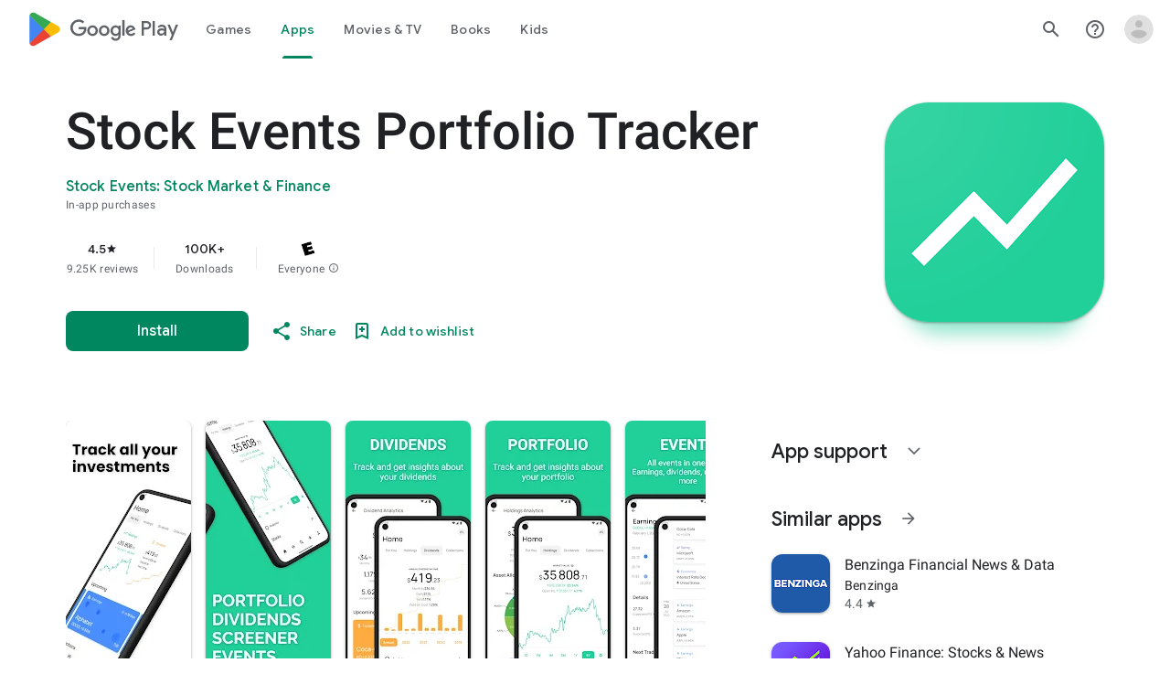

--- FILE ---
content_type: text/javascript; charset=UTF-8
request_url: https://www.gstatic.com/_/boq-play/_/js/k=boq-play.PlayStoreUi.en._FDdKKNZcfw.2021.O/ck=boq-play.PlayStoreUi.KjEBfbKrSb8.L.B1.O/am=G5Z7gD3vDwAASTDg98R_2BY/d=1/exm=A7fCU,ArluEf,BBI74,BVgquf,BfdUQc,EFQ78c,GkRiKb,IJGqxf,IZT63,IcVnM,JH2zc,JNoxi,JWUKXe,KUM7Z,LCkxpb,LEikZe,LvGhrf,MI6k7c,MdUzUe,MpJwZc,NkbkFd,NwH0H,O1Gjze,O6y8ed,OTA3Ae,PHUIyb,PrPYRd,QIhFr,RMhBfe,RQJprf,RqjULd,RyvaUb,SWD8cc,SdcwHb,SpsfSb,UUJqVe,Uas9Hd,Ulmmrd,V3dDOb,WO9ee,XVMNvd,Z5uLle,ZDZcre,ZwDk9d,_b,_tp,aTwUve,aW3pY,byfTOb,chfSwc,dfkSTe,e5qFLc,fI4Vwc,fdeHmf,fl2Zj,gychg,hKSk3e,hc6Ubd,indMcf,j9sf1,jX6UVc,kJXwXb,kjKdXe,lazG7b,lpwuxb,lsjVmc,lwddkf,m9oV,mI3LFb,mdR7q,n73qwf,nKuFpb,oEJvKc,p3hmRc,pCKBF,pYCIec,pjICDe,pw70Gc,qfGEyb,rpbmN,sJhETb,soHxf,t1sulf,tBvKNb,tKHFxf,vNKqzc,vrGZEc,w9hDv,wW2D8b,wg1P6b,ws9Tlc,xQtZb,xUdipf,ywOR5c,z5Gxfe,zBPctc,zbML3c,zr1jrb/excm=_b,_tp,appdetailsview/ed=1/wt=2/ujg=1/rs=AB1caFUd9S6FlajYQWnr1dM1blMtMfDLRA/ee=EVNhjf:pw70Gc;EmZ2Bf:zr1jrb;Hs0fpd:jLUKge;JsbNhc:Xd8iUd;K5nYTd:ZDZcre;LBgRLc:SdcwHb;Me32dd:MEeYgc;NJ1rfe:qTnoBf;NPKaK:SdcwHb;NSEoX:lazG7b;Pjplud:EEDORb;QGR0gd:Mlhmy;Rdd4dc:WXw8B;SNUn3:ZwDk9d;ScI3Yc:e7Hzgb;Uvc8o:VDovNc;YIZmRd:A1yn5d;a56pNe:JEfCwb;cEt90b:ws9Tlc;d0xV3b:KoEHyd;dIoSBb:SpsfSb;dowIGb:ebZ3mb;eBAeSb:zbML3c;iFQyKf:QIhFr;ikbPFc:UfnShf;lOO0Vd:OTA3Ae;nAu0tf:z5Gxfe;oGtAuc:sOXFj;pXdRYb:MdUzUe;qQEoOc:KUM7Z;qafBPd:yDVVkb;qddgKe:xQtZb;sgjhQc:bQAegc;wR5FRb:O1Gjze;wZnI8b:Oh9t6d;xqZiqf:BBI74;yEQyxe:TLjaTd;yxTchf:KUM7Z;zxnPse:GkRiKb/dti=1/m=sOXFj,q0xTif,Z5wzge
body_size: 79211
content:
"use strict";this.default_PlayStoreUi=this.default_PlayStoreUi||{};(function(_){var window=this;
try{
_.yV=function(a){return"Rated "+a+" stars out of five stars"};
var d_b,g_b;_.f_b=function(a,b){b!=null&&b.N()>0&&(a.open("div","mzPddd"),a.W(d_b||(d_b=["class","pf5lIe"])),a.V(),a.O("wb5Mjc"),_.e_b(a,b.N(),"L0jl5e bUWb7c","vQHuPe bUWb7c",b.H()),a.U(),a.close())};
_.e_b=function(a,b,c,d,e){var f=Math.floor(b);a.open("div","D5jpjf");a.W(g_b||(g_b=["role","img"]));a.ka("aria-label",_.yV(e??""+b));a.V();e=b-f;f=Math.max(0,Math.ceil(f));for(let g=0;g<f;g++)a.open("div","CPcfF"),a.ka("class",d),a.V(),a.close();e>0&&(a.open("div","j3pqac"),a.ka("class",c+" cm4lTe"),a.V(),a.ua("div","UZExhf"),a.ka("class",d+" D3FNOd"),a.ka("style","width: "+_.Bq(e*100)+"%"),a.V(),a.close(),a.close());b=Math.max(0,Math.ceil(5-Math.ceil(b)));for(d=0;d<b;d++)a.open("div","pai7xd"),a.ka("class",
c),a.V(),a.close();a.Ca()};
_.h_b=function(a,b){if(b!=null&&_.Ph(b.H())>0){const c=_.eR(new _.dR("{COUNT,plural,=1{1 rating}other{{LOCALIZED_COUNT} ratings}}"),{COUNT:_.Ph(b.H()),LOCALIZED_COUNT:""+b.N()});a.open("span","q7BDy");a.ka("class","");a.ka("aria-label",c);a.V();a.print(b.N());a.close()}};
_.z2b=function(a,b,c,d,e){a.open("a","rnNmqe");e&&a.ka("jsname",e);_.iN(a,_.fN(c??""));_.y2b(a,d);a.V();a.print(b??"");a.Ca()};_.y2b=function(a,b){a.ka("class","hrTbp "+(b??""))};_.UW=function(a,b,c){a.open("div","VzExhe");a.ka("class","JHTxhe IQ1z0d"+(c?" YjpPef":""));a.V();a.print(b);a.Ca()};
_.A2b=function(a,b){a="click:cOuCgd"+(a?"(preventDefault=true)":"")+"; mousedown:UX7yZ";a+="; mouseup:";a+="lbsD7e";a+="; mouseenter:";a+="tfO1Yc";a+="; mouseleave:";a+="JywGue";a+="; focus:";a+="AHmuwe";a+="; blur:";a+="O22p3e";a+="; contextmenu:";a+="mg9Pef";a+=";";return a+=b?"touchstart:p6p2H; touchmove:FwuNnf; touchend:yfqBxc(preventDefault=true); touchcancel:JMtRjd;":""};var C2b,B2b,F2b,G2b;_.D2b=function(a,b,c){a.lc(B2b,"TMU4kd","div",b,c,C2b)};C2b=function(a,b){const c=b.jscontroller;_.E2b(a,_.iq({jscontroller:c?c:"VXdfxd",Da:(b.Da??"")+(this.ha?" u3bW4e":"")+(this.H?" qs41qe":"")+(this.N?" j7nIZb":"")+(this.ma?" M9Bg4d":"")},b))};B2b=class extends _.oN{constructor(){super();this.N=this.H=this.ha=!1;this.ma=!0}va(a){this.ha=a;return this}Wu(){return this.H}setActive(a){this.H=a;return this}oa(a){this.N=a;return this}Aa(a){this.ma=a}Bd(){return this.data.content}xx(){return this.data.ariaDescribedBy}ud(){return this.data.ariaLabel}Ge(){return this.data.attributes}};
_.E2b=function(a,b){const c=b.content,d=b.jsaction,e=b.Xe,f=b.jslog,g=b.Bi,h=b.role,k=b.tabindex,m=b.rd,n=b.zg,q=b.Nv,t=b.mg,w=b.Ag,y=b.UV,z=b.ariaLabel,E=b.attributes,B=b.efa,F=_.Z(Q=>{_.kN(m)?(Q.open("a","Ajuk1"),Q.ka("class","FKF6mc TpQm9d"+(q?" "+q:"")),Q.ka("href",_.zq(m)),n&&Q.ka("target",n),(_.kN(z)||_.kN(w))&&Q.ka("aria-label",_.rq(z??w)),f?Q.ka("jslog",f):g&&Q.ka("jslog",g+"; track:click"),_.kN(t)&&_.iN(Q,_.fN(t)),Q.V(),_.kN(c)&&Q.print(c),Q.close()):_.kN(c)&&Q.print(c)}),K=_.hN(Q=>{_.kN(E)&&
_.iN(Q,_.fN(E));B&&Q.ka("data-stop-enter-keydown","true");if(_.kN(w)){y&&Q.ka("data-tooltip-position",y);const ba=y??"bottom";Q.ka("data-tooltip-vertical-offset",ba=="bottom"?"-12":ba=="top"?"12":"0");Q.ka("data-tooltip-horizontal-offset",ba=="right"?"-12":ba=="left"?"12":"0")}});F2b(a,_.iq({jsaction:_.A2b(!(!e||_.kN(m)),!_.kN(m))+(d?";"+d:""),role:_.kN(m)?"presentation":h,tabindex:_.kN(m)?-1:k,ariaLabel:_.kN(m)?null:z,content:F,attributes:K},b))};
F2b=function(a,b){const c=b.content,d=b.Da,e=b.jscontroller,f=b.jsaction,g=b.jsname,h=b.jslog,k=b.role,m=b.Bi,n=b.attributes,q=b.disabled,t=b.hidden,w=b.id,y=b.tabindex,z=b.rd,E=b.title,B=b.Ag,F=b.ariaDescribedBy,K=b.ariaLabel;b=b.OU;a.open("div","TMU4kd");a.W(G2b||(G2b=["jsshadow",""]));a.ka("role",k?k:"button");w&&a.ka("id",w);a.ka("class","U26fgb"+(d?" "+d:"")+(q?" RDPZE":""));_.kN(z)||(h?a.ka("jslog",h):m&&a.ka("jslog",m+"; track:JIbuQc"));e&&a.ka("jscontroller",e);f&&a.ka("jsaction",f);g&&a.ka("jsname",
g);F&&a.ka("aria-describedby",F);_.kN(K)?a.ka("aria-label",_.rq(K)):_.kN(B)&&a.ka("aria-label",_.rq(B));a.ka("aria-disabled",q?"true":"false");_.kN(z)||a.ka("tabindex",""+(q?-1:y??0));t&&a.ka("style","display: none;");(b||_.jq(b,0))&&a.ka("data-response-delay-ms",""+b);_.kN(E)&&a.ka("title",_.rq(E));_.kN(B)&&a.ka("data-tooltip",_.rq(B));_.kN(n)&&_.iN(a,_.fN(n));a.V();_.kN(c)&&a.print(c);a.Ca()};
var L2b=function(a,b,c){const d=b.label,e=b.Da;_.D2b(a,_.iq({content:_.Z(f=>{f.open("div","LajoG");f.W(H2b||(H2b=["class","Vwe4Vb MbhUzd","jsname","ksKsZd"]));f.V();f.close();f.open("div","wl6TIe");f.W(I2b||(I2b=["class","ZFr60d CeoRYc"]));f.V();f.close();f.open("span","kdzLWb");f.W(J2b||(J2b=["jsslot","","class","CwaK9"]));f.V();_.kN(d)&&(f.open("span","NcYrjf"),f.W(K2b||(K2b=["class","RveJvd snByac"])),f.V(),f.print(d),f.close());f.close()}),Da:(b.Mu?"A9jyad ":"")+(e?e:"")},b),c)},H2b,I2b,J2b,K2b;_.M2b=function(a,b,c){var d=b.Da;b=_.iq({Da:"C0oVfc"+(d?" "+d:"")},b);d=b.Da;L2b(a,_.iq({Da:"O0WRkf oG5Srb"+(d?" "+d:"")},b),c)};
_.RX=function(a,b,c,d,e){a.open("i","iMso6");a.ka("class",_.Cq(["quRWN-Bz112c","google-symbols","notranslate",d]));c?(a.ka("role","button"),a.ka("tabindex","0")):a.ka("aria-hidden","true");_.iN(a,_.fN(e??""));a.V();a.print(b);a.Ca()};
_.k0=function(a,b){a=_.zq(_.fzc(""+a.HG+b,a.gK??null,a.hK??null,a.eK??null,a.fK??null,a.dK??null));return(0,_.eq)(a)};
_.S0=function(a,b,c,d,e,f,g,h,k,m){_.HU(a,b,c,_.Z(n=>{n.O("PmCkGc");_.R0(n,k);n.U()}),void 0,"BjuOV "+(h?"XJ2H9":"kVsmme")+" "+(d?d:""),e,f,g,void 0,void 0,void 0,m,!1)};_.ODc=function(a,b,c,d,e,f,g,h,k,m,n,q){_.NU(a,b,c,g,void 0,"BjuOV "+(h?"XJ2H9":"kVsmme")+" "+(e?e:""),_.Z(t=>{t.O("g48Fqc");_.R0(t,k);t.U()}),m,f,d,n,q,void 0,void 0,!1)};
_.PDc=function(a,b,c,d,e,f,g,h){const k=_.Z(m=>{m.O("NlZDfb");_.R0(m,g);m.U()});b.O("uv45pc");_.SVb(a,b,c,void 0,"GD4dWd "+(f?"PbwXIf":"")+" "+(e?e:""),void 0,k,void 0,h,d,void 0,void 0,void 0,void 0,void 0,void 0,void 0,void 0,!1);b.U()};_.R0=function(a,b){b&&(a.O("P1KQrc"),_.FN(a,b),a.U())};
var wSc;_.xSc=function(a,b){wSc(a,b.wa,b.wj)};wSc=function(a,b,c){if(c!=null){const d=_.Z(e=>{c.H()===8&&(e.O("Yo00hf"),e.open("div","YcHuyb"),e.W(ySc||(ySc=["class","r4QVsd"])),e.V(),e.ua("span","EbUfKb"),e.W(zSc||(zSc=["class","F8FTc"])),e.V(),e.close(),e.text(_.Fk("Parental controls restrict access to this content.")),e.Ca(),e.U())});a.O("gRw2Ub");_.dV(a,{wa:b,body:d});a.U()}};_.xSc.Ga=_.N;var ySc,zSc;
var qTc=class extends _.oN{ud(){return this.data.ariaLabel}Aq(){return this.data.ariaLabelledBy}H(){let a=this.data.Zd;return a===void 0?!1:a}N(){let a=this.data.Uh;return a===void 0?!1:a}Vp(){let a=this.data.Oc;return a===void 0?!1:a}Ge(){return this.data.attributes}},rTc,sTc,tTc,uTc,vTc,wTc,xTc,yTc,zTc,ATc,BTc,CTc,DTc,ETc,FTc=function(a,b){const c=b.ariaLabel,d=b.ariaLabelledBy,e=b.jsname,f=b.Da;var g=b.Zd;g=g===void 0?!1:g;var h=b.Uh;h=h===void 0?!1:h;const k=b.Ne;var m=b.Ld;m=m===void 0?!1:m;
var n=b.Oc;n=n===void 0?!1:n;const q=b.attributes;b=b.G7;a.open("button","rviDSd");a.W(rTc||(rTc="type,button,jsaction,click:cOuCgd; focus:AHmuwe; blur:O22p3e; mousedown:UX7yZ; mouseup:lbsD7e; mouseenter:tfO1Yc; mouseleave:JywGue; touchstart:p6p2H; touchmove:FwuNnf; touchend:yfqBxc; touchcancel:JMtRjd; contextmenu:mg9Pef;,role,switch".split(",")));a.ka("class","VfPpkd-scr2fc "+(h?"VfPpkd-scr2fc-OWXEXe-gk6SMd":"VfPpkd-scr2fc-OWXEXe-uqeOfd")+(f?" "+f:""));e&&a.ka("jsname",e);a.ka("jscontroller","yRgwZe");
k&&_.eN(a);m&&_.cN(a);n&&_.dN(a);_.kN(q)&&_.iN(a,_.fN(q));a.ka("aria-checked",""+(h??!1));c&&a.ka("aria-label",c);d&&a.ka("aria-labelledby",d);g&&a.ka("disabled","");a.V();a.ua("div","mf57Xb");a.W(sTc||(sTc=["class","VfPpkd-l6JLsf"]));a.V();a.close();a.ua("div","Z2vypb");a.W(tTc||(tTc=["class","VfPpkd-uMhiad-u014N"]));a.V();a.ua("div","au42fb");a.W(uTc||(uTc=["class","VfPpkd-uMhiad"]));a.V();a.ua("div","iI3c8b");a.W(vTc||(vTc=["class","VfPpkd-VRSVNe"]));a.V();a.O("IBNT5d");_.uN(a);a.U();a.close();
a.ua("div","JAYbGc");a.W(wTc||(wTc=["jsname","ksKsZd","class","VfPpkd-Qsb3yd"]));a.V();a.close();a.ua("div","qYOvVb");a.W(xTc||(xTc=["class","VfPpkd-lw9akd"]));a.V();a.ua("svg","Vu4plb");a.W(yTc||(yTc=["class","VfPpkd-pafCAf VfPpkd-pafCAf-OWXEXe-IT5dJd","viewBox","0 0 24 24"]));a.V();a.ua("path","xar8Ee");a.W(zTc||(zTc=["d","M19.69,5.23L8.96,15.96l-4.23-4.23L2.96,13.5l6,6L21.46,7L19.69,5.23z"]));a.V();a.close();a.close();a.ua("svg","QkSSEf");a.W(ATc||(ATc=["class","VfPpkd-pafCAf VfPpkd-pafCAf-OWXEXe-Xhs9z",
"viewBox","0 0 24 24"]));a.V();a.ua("path","gwoVbe");a.W(BTc||(BTc=["d","M20 13H4v-2h16v2z"]));a.V();a.close();a.close();a.close();a.close();a.close();a.ua("span","ICEo9");a.W(CTc||(CTc=["class","VfPpkd-DVBDLb-LhBDec-sM5MNb"]));a.V();a.ua("div","eDa7ae");a.W(DTc||(DTc=["class","VfPpkd-DVBDLb-LhBDec"]));a.V();a.close();a.close();a.ua("input","ZbFAc");a.W(ETc||(ETc="jsname YPqjbf type hidden aria-hidden true".split(" ")));g&&a.ka("disabled","");h&&a.ka("checked","");_.kN(b)&&_.iN(a,_.fN(b));a.V();a.close();
a.Ca()},GTc=function(a,b,c,d){c=c={ariaLabel:"Family Library Sharing Toggle",ariaLabelledBy:void 0,Da:"LXctle pBHsAc fKG8ve",jsname:"UsVyAb",Zd:!1,Uh:c===void 0?!1:c,Ne:void 0,Ld:!1,Oc:!1,attributes:void 0,G7:d};b.lc(qTc,"rviDSd","button",c,a,FTc)};var ITc,JTc;_.j2=function(a,b,c){var d=b.wa;const e=b.Ba,f=b.qj;b=b.We;a.O("TH8Ut");_.HTc(c,a,e.Ja(),_.nj(e,1),f,b,e,d);a.U()};_.j2.Ga=_.N;_.HTc=function(a,b,c,d,e,f,g,h){if(d&&e.H()===1&&f.Vd()){const k=f.Vd().H();k&&(_.jj(k,3)||k.H()===4)&&(_.kN(h)?(d=_.Z(m=>{m.O("MxpE5c");ITc(a,m,k,c);m.U()}),b.O("A0Zweb"),_.dV(b,{Da:"j1J7Vc",Ba:g,wa:h,body:d})):(b.O("tmn5ne"),ITc(a,b,k,c)),b.U())}};
ITc=function(a,b,c,d){b.open("div","KZoEV");b.W(JTc||(JTc="class X7dYee jsaction JIbuQc:QLpgpc;gNjHce:iJBMvd;zT3kce:t6g5fb;n6hdpb:tbDJ9d; jsname yKgULe".split(" ")));b.ka("jscontroller","esW0F");b.ka("jsmodel","CiNBJf");b.ka("jsdata",_.Vs(d));b.V();b.O("ofBuXb");_.rN(b,"family_home",void 0,void 0,void 0,"U1pfve");b.U();b.text(_.Fk("Family Library"));d=_.hN(e=>{_.iN(e,_.fN(""))});b.O("vkVWnc");GTc(a,b,c.H()===3||c.H()===4,d);b.U();c=_.hN(e=>{_.iN(e,_.fN(""))});b.O("XjFOmf");_.kub(a,b,"Loading spinner for adding or removing a purchase to the Family Library.",
-6,"aZ2wEe",c,void 0,!1);b.U();b.Ca()};
var YTc,ZTc,$Tc,aUc,bUc,cUc;_.l2=function(a,b,c,d,e,f){c="KC1dQ Usd1Ac AaN0Dd "+(c?" "+c:"");c="VfPpkd-WsjYwc-OWXEXe-INsAgc"+(c?" "+c:"");a.open("div","tuq2nd");a.ka("class","VfPpkd-WsjYwc"+(c?" "+c:""));d&&a.ka("jsname",d);_.kN(e)&&_.iN(a,_.fN(e));a.V();f?(a.open("div","MX5yl"),a.W(YTc||(YTc=["class","VfPpkd-aGsRMb"])),a.V(),a.print(b),a.close(),a.open("div","Bfaxyc"),a.W(ZTc||(ZTc=["class","VfPpkd-Xgjsme-LhBDec"])),a.V(),a.close()):a.print(b);a.O("a6aSDd");_.uN(a);a.U();a.Ca()};
_.dUc=function(a,b,c){c="diniL"+(c?" "+c:"");a.open("section","Qr4p8");a.ka("class","VfPpkd-gBNGNe"+(c?" "+c:""));a.V();_.kN(b)&&a.print(b);a.Ca()};
_.eUc=function(a,b,c,d){a.open("div","rAqVB");a.W(bUc||(bUc=["tabindex","0"]));a.ka("class","VfPpkd-EScbFb-JIbuQc"+(c?" "+c:""));a.ka("role","button");_.kN(d)&&_.iN(a,_.fN(d));a.ka("jscontroller","tKHFxf");a.ka("jsaction","click:cOuCgd; mousedown:UX7yZ; mouseup:lbsD7e; mouseenter:tfO1Yc; mouseleave:JywGue; touchstart:p6p2H; touchmove:FwuNnf; touchend:yfqBxc; touchcancel:JMtRjd; focus:AHmuwe; blur:O22p3e; contextmenu:mg9Pef;");a.V();a.print(b);a.open("div","oNdC2c");a.W(cUc||(cUc=["class","VfPpkd-FJ5hab"]));
a.V();a.close();a.Ca()};
_.m2=function(a,b,c,d,e,f){a.open("div","rCD2yf");a.W($Tc||($Tc=["jsaction","click:cOuCgd; mousedown:UX7yZ; mouseup:lbsD7e; mouseenter:tfO1Yc; mouseleave:JywGue; touchstart:p6p2H; touchmove:FwuNnf; touchend:yfqBxc; touchcancel:JMtRjd; focus:AHmuwe; blur:O22p3e; contextmenu:mg9Pef;"]));a.ka("class","VfPpkd-EScbFb-JIbuQc"+(e?" "+e:""));a.ka("jscontroller","tKHFxf");a.V();a.ua("a","aEzVxf");a.ka("class","Si6A0c"+(f?" "+f:""));_.kN(c)&&a.ka("href",_.zq(c));_.kN(d)&&_.iN(a,_.fN(d));a.V();a.print(b);a.close();
a.open("div","LQ8tDc");a.W(aUc||(aUc=["class","VfPpkd-FJ5hab"]));a.V();a.close();a.Ca()};
var fUc,hUc,jUc,kUc,lUc;_.gUc=function(a,b,c){fUc(c,a,b.wa,b.rca)};fUc=function(a,b,c,d){const e=a.um,f=d?.H();if(f&&f.length>0){d=_.hN(h=>{_.iN(h,_.fN(""))});const g=_.Z(h=>{const k=_.Z(m=>{m.O("sZHjOc");_.oq("Xa")(m,{oL:f},a);m.U()});h.O("vrkKHc");_.k2(h,{title:e==="ja"?"\u304a\u3059\u3059\u3081\u306e\u4f5c\u54c1":"Popular titles",content:k},a);h.U()});b.O("sP86Ve");_.dV(b,{wa:c,attributes:d,jslog:"211002; 1:17500; track:impression;",body:g});b.U()}};_.gUc.Ga=_.N;
var mUc=function(a,b,c){const d=b.oL,e=_.hN(f=>{f.ka("tabindex","0")});_.nU(a,{Da:"xul3wf",ff:"Lcfjsf",content:_.Z(f=>{const g=d.length;for(let h=0;h<g;h++){const k=d[h],m=_.Z(n=>{n.open("div","tfYWFd");n.W(hUc||(hUc=["class","hfIXKe"]));n.V();n.O("ol2i6c");_.iUc(c,n,_.CU(k.N()?.getUrl()),"Cover art for "+k.Fa());n.U();n.open("div","QrsXaf");n.V();n.open("div","mdNLvb");n.W(jUc||(jUc=["class","NlS5xc"]));n.V();n.print(k.Fa());n.close();n.open("span","OVFJ0");n.W(kUc||(kUc=["class","MNiakc"]));n.V();
n.print(k.H());n.close();n.open("p","X0G8se");n.W(lUc||(lUc=["class","dhfIFb"]));n.V();n.print(k.Mb());n.close();n.close();n.close()});f.Dc(k.Fa());_.oU(f,m,"LSVrad",e);f.Hc()}})},c)};_.R("Xa","",0,mUc);mUc.Ga=_.N;_.iUc=function(a,b,c,d){const e=_.hN(f=>{f.ka("itemprop","image");f.ka("load","lazy")});b.O("zpuBT");_.GU(a,b,200,148,c,void 0,"BxDeNe",void 0,d,e);b.U()};
var pUc=function(a,b,c){const d=b.oL,e=_.hN(f=>{f.ka("tabindex","0")});_.nU(a,{Da:"xul3wf",ff:"Lcfjsf",content:_.Z(f=>{const g=d.length;for(let h=0;h<g;h++){const k=d[h];k.ha()&&k?.Xb()?.oa()?(f.Dc(k.Fa()),nUc(c,f,k,e)):(f.Dc(k.Fa()),oUc(c,f,k,e));f.Hc()}})},c)};_.R("Xa","",1,pUc);pUc.Ga=_.N;
var oUc=function(a,b,c,d){const e=_.Z(f=>{f.open("div","R5mQfc");f.W(qUc||(qUc=["class","hfIXKe"]));f.V();f.O("ZjIkie");_.iUc(a,f,_.CU(c.N()?.getUrl()),c.Fa());f.U();f.open("div","FqlQGd");f.V();f.open("div","nW9VCc");f.W(rUc||(rUc=["class","NlS5xc"]));f.V();f.print(c.Fa());f.close();f.open("p","Gnscwf");f.W(sUc||(sUc=["class","MNiakc"]));f.V();f.print(c.H());f.close();f.open("p","ZBic8c");f.W(tUc||(tUc=["class","dhfIFb"]));f.V();f.print(c.Mb());f.close();f.close();f.close()});b.Dc(c.Fa());_.oU(b,
e,"LSVrad",d);b.Hc()},qUc,rUc,sUc,tUc,nUc=function(a,b,c,d){const e=_.Z(f=>{f.open("div","sO3Gzb");f.Ue(g=>{g.W(uUc||(uUc=["class","hfIXKe"]));g.V();const h=_.Z(k=>{k.open("div","cDQVZe");k.V();k.O("TrsZqd");_.iUc(a,k,_.CU(c.N()?.getUrl()),c.Fa());k.U();k.open("div","sNxbpd");k.V();k.open("div","xBm1ed");k.W(vUc||(vUc=["class","NlS5xc"]));k.V();k.print(c.Fa());k.close();k.open("p","GmkcQc");k.W(wUc||(wUc=["class","MNiakc"]));k.V();k.print(c.H());k.close();k.open("p","REY7Pe");k.W(xUc||(xUc=["class",
"dhfIFb"]));k.V();k.print(c.Mb());k.close();k.close();k.close()});g.O("vGzPbd");_.m2(g,h,(0,_.eq)(_.zq(_.CU(c?.Xb()?.H())??"")),void 0,"m6g7Od","Wfeoeb");g.U();g.close()})});b.Dc(c.Fa());_.oU(b,e,"ZtnFvf LSVrad",d,void 0,void 0,"233452; 1:17501; track:click,impression;");b.Hc()},uUc,vUc,wUc,xUc;
var yUc,zUc,AUc,BUc,CUc,DUc,GUc,FUc,HUc,IUc;
_.n2=function(a,b,c,d,e,f,g,h,k,m,n){h=h===void 0?!1:h;n=n===void 0?!1:n;b.open("div","k0ZYFd");b.W(yUc||(yUc=["class","tU8Y5c"]));b.V();b.ua("div","L21Az");m&&b.ka("class","P9KVBf");b.V();b.ua("div","al6JId");b.W(zUc||(zUc=["class","dzkqwc"]));_.iN(b,_.fN(""));b.V();m="wkMJlb "+(h?"DAXFJc":"YWi3ub");b.ua("div","SmtE1c");b.ka("class",m);b.V();_.kN()&&(b.open("div","iR9EDd"),b.W(AUc||(AUc=["class","smjjUc"])),b.V(),b.print(void 0),b.close());b.print(c);b.close();b.close();b.close();b.ua("div","ADAmze");
b.ka("class",m);b.V();_.kN(f)&&(b.open("div","gJ9J0c"),b.W(BUc||(BUc=["class","F0CGId"])),_.iN(b,_.fN("")),b.V(),b.print(f),b.close());b.open("div","lcF2z");b.W(CUc||(CUc=["class","nRgZne"]));_.iN(b,_.fN(""));b.V();b.ua("div","bRAXRd");b.ka("class",k?"qZmL0":"srfs5");_.iN(b,_.fN(""));b.V();b.print(d);_.kN(g)&&(b.open("div","ygMIQ"),b.W(DUc||(DUc=["class","atOvg"])),_.iN(b,_.fN("")),b.V(),b.print(g),b.close());b.close();n?(b.O("qabcwd"),b.lc(_.EUc,"aNhcT","div",{Kda:e,Sga:h,cga:k},a,FUc)):(b.O("aue77b"),
b.open("div","F5FTic"),b.ka("class",k?"o45e4d":"srfs5"),b.V(),b.print(e),b.Ca());b.U();_.kN(g)&&(b.open("div","yPviIc"),b.W(GUc||(GUc=["class","OaCuEc"])),_.iN(b,_.fN("")),b.V(),b.print(g),b.close());b.close();_.kN()&&(b.open("div","ojrPGf"),_.iN(b,_.fN("")),b.V(),b.print(void 0),b.close());b.close();b.Ca()};
FUc=function(a,b){const c=this.H,d=this.N,e=b.Kda,f=b.Sga;b=b.cga;a.open("div","aNhcT");a.W(HUc||(HUc=["jsaction","rcuQ6b:fyoFsc"]));a.ka("class",(b?"o45e4d":"srfs5")+(c?" Zmm8o":"")+(d?" owletd "+(f?"tc8wJ":"DDv5Bb"):""));_.iN(a,_.fN(""));a.ka("jscontroller","meQsc");a.V();a.ua("div","TkAyk");a.W(IUc||(IUc=["jsname","Ie9sOb"]));a.V();a.print(e);a.close();a.Ca()};_.EUc=class extends _.oN{constructor(){super();this.N=this.H=!1}};
var PXc=function(a){return _.nVc(a.Cd,a.Kg)};var QXc=function(a,b,c){_.oq("yb")(a,b,c)},SXc=function(a,b,c){const d=b.zf;b=b.qe;a.open("div","FpCdlc");a.W(RXc||(RXc="class{FM7w{jsaction{sG2nqb:oXhYAe{jslog{174271; 1:6078;track:click,impression;".split("{")));a.ka("jscontroller","PIXRjd");_.iN(a,_.fN(""));a.V();const e=(new Map).set(1,"phone_android").set(2,"tablet_android").set(3,"watch").set(4,"laptop").set(5,"tv").set(6,"directions_car_filled"),f=(new Map).set(1,"Phone").set(2,"Tablet").set(3,"Watch").set(4,"Chromebook").set(5,"TV").set(6,
"Car");a.O("LuVTAc");_.J2(c,a,_.B2(_.A2(new _.C2,_.y2(new _.HF,(b.Nr()?.Jr()).map(g=>_.D2(_.v2("formFactor_"+g).Fd(d===g).oc(f.get(g)),e.get(g))))),2));a.U();a.Ca()};_.R("yb","",0,SXc);SXc.Ga=_.N;
var RXc,TXc=function(a,b,c,d,e,f){c===7?(b=b.Nr()?.Jr(),(((b==null?void 0:_.BVb(b,f??null))??null)>=0||d)&&a.print(e)):c!==7&&a.print(e)},UXc=function(a,b,c,d,e,f,g,h){const k=d.Nr()?.Jr();if(f===7&&k&&k.length>0&&!g)b.O("cCrpsd"),h(b,{H0:c.Bf().filter(m=>_.zU(k,_.mj(m,17))).map(m=>_.mj(m,17)).length},a),b.U();else if(f!==7||g)b.O("mFdUDe"),h(b,{H0:e},a),b.U()};var VXc;_.O2=function(a,b,c){VXc(c,a,b.Ba,b.wa,b.LC,b.qe,b.Kg)};VXc=function(a,b,c,d,e,f,g){const h=_.jj(c,13),k=_.mj(c,6),m=f??new _.uw,n=e??new _.YE,q=c.Ja().N(),t=!(h||!k);e=_.hN(w=>{_.iN(w,_.fN(""))});_.dV(b,{Ba:c,wa:d,attributes:e,body:_.Z(w=>{w.O("QutZZd");UXc(a,w,n,m,n.Bf().length,q,t,_.JT(_.IT(WXc),{Kg:g??null,zf:k,Rm:_.jj(c,2),LC:n,Cd:q,qe:m,yea:!(!h||!k),Yea:!(!_.mj(c,12)||!_.N2(m)),W7:_.nj(c,15),Gba:t}));w.U()})})};_.O2.Ga=_.N;
var WXc=function(a,b,c){XXc(c,a,b.Cd,b.LC,b.H0,b.qe,b.Yea,b.Kg,b.zf,b.Rm,b.yea,b.W7,b.Gba)},XXc=function(a,b,c,d,e,f,g,h,k,m,n,q,t){const w=q===void 0?!1:q,y=t===void 0?!1:t;e>0&&(q=_.Z(z=>{z.text(_.Fk("My reviews"))}),t=_.Z(z=>{n&&(z.O("ECFRuc"),QXc(z,{zf:k,qe:f},a),z.U());const E=_.Z(B=>{B.open("div","Hwz1Id");B.ka("class",(w?"":" h3V8eb")+(m?" viPire":""));B.V();B.O("sA5mqd");_.OXc(a,B,d.Bf()[d.Bf().length-1],f,c,!0,void 0,!1,!0,w);B.U();B.close();if(!w){B.open("div","cjxg2c");m&&B.ka("class",
"viPire");B.ka("jscontroller","rmQtme");B.ka("jsaction",(g?"rcuQ6b:IsO7Eb;":"")+"JIbuQc:nL5Qf");B.V();const F=_.hN(K=>{_.oq("zb")(K,null,a)});B.O("el3lje");_.LU(a,B,"Edit your review",void 0,_.fWb({Cd:c},a),void 0,"jiLaCd",F);B.U();B.close()}});z.O("jgcFwc");TXc(z,f,c,y,E,k);z.U()}),b.O("BqH21c"),_.k2(b,{title:q,CJ:!0,sK:!1,Rm:m,WH:w?"aZlsBf":"",content:t},a),b.U());q=f.Nr()?.Jr();if(e=_.N2(f)&&e===0)e=n,e||(e=f.Nr()?.Jr(),e=((e==null?void 0:_.BVb(e,k??null))??null)>=0&&q&&q.length>0),e=e||c!==7;
e&&(e=_.Z(z=>{z.O("ywyfod");_.jN(z,PXc,{Cd:c,Kg:h},a);z.U()}),q=_.Z(z=>{c===7?z.text(_.Fk("Tell others what you think.")):z.text(_.Fk("Tell us what you think."))}),t=_.Z(z=>{n&&(z.O("Jd2HLc"),QXc(z,{zf:k,qe:f},a),z.U());const E=_.Z(B=>{B.O("baC6Md");YXc(a,B,c,m,g,w);B.U()});z.O("bTv9Tb");TXc(z,f,c,y,E,k);z.U()}),b.O("eqMAnd"),_.k2(b,{title:e,ko:q,CJ:!0,content:t,Rm:m},a),b.U())};WXc.Ga=_.N;
var YXc=function(a,b,c,d,e,f){b.open("div","XCSa2e");b.W(ZXc||(ZXc=["jsname","f8xRyc"]));b.ka("class",(f?"zh7TGb":"H6372c")+(d?" viPire":""));b.ka("jscontroller","rmQtme");b.ka("jsaction",(e?"rcuQ6b:IsO7Eb;":"")+"sFT4ie:lJ7D6e");b.V();b.ua("div","eioFZe");b.W($Xc||($Xc=["class","WsVJrc"]));b.V();d=_.hN(g=>{_.oq("Bb")(g,null,a)});b.O("ztTzs");_.dVc(a,b,_.NUc({Cd:c},a),void 0,void 0,void 0,"qeidne",d);b.U();b.close();b.ua("div","fKTZxb");b.W(aYc||(aYc=["jsaction","JIbuQc:LOFk8e"]));b.ka("class",f?"NThy2d":
"bkJP6e");b.V();d=_.hN(g=>{_.oq("Ab")(g,null,a)});b.O("fRlave");_.HU(a,b,"Write a review",void 0,void 0,_.eWb({Cd:c},a),"yBTe3",d,void 0,f,void 0,!0);b.U();b.close();b.Ca()},ZXc,$Xc,aYc,bYc=function(a){a.ka("jslog","37960; 1:206; track:click")};_.R("Ab","",0,bYc);bYc.Ga=_.Tp;
var gYc=function(a,b,c){const d=b.zf;b=b.qe;a.open("div","w7XWQc");a.W(fYc||(fYc="class{FM7w{jsaction{sG2nqb:oXhYAe;rcuQ6b:kzbIHe{jslog{174271; 1:6078;track:click,impression;".split("{")));a.ka("jscontroller","PIXRjd");_.iN(a,_.fN(""));a.V();const e=(new Map).set(1,"phone_android").set(2,"tablet_android").set(3,"watch").set(4,"laptop").set(5,"tv").set(6,"directions_car_filled").set(8,"head_mounted_device"),f=(new Map).set(1,"Phone").set(2,"Tablet").set(3,"Watch").set(4,"Chromebook").set(5,"TV").set(6,
"Car").set(8,"XR headset");a.O("VOjDv");_.J2(c,a,_.B2(_.A2(new _.C2,_.y2(new _.HF,(b.Nr()?.Jr()).map(g=>_.D2(_.v2("formFactor_"+g).Fd(d===g).oc(f.get(g)),e.get(g))))),2));a.U();a.Ca()};_.R("yb","",1,gYc);gYc.Ga=_.N;var fYc;
var WZc;_.XZc=function(a,b,c){WZc(c,a,b.Ba,b.wa,b.qe,b.QM)};WZc=function(a,b,c,d,e,f){const g=_.hN(h=>{_.iN(h,_.fN(""))});_.dV(b,{wa:d,attributes:g,body:_.Z(h=>{f.Bf()&&f.Bf().length>0&&(h.open("div","ctrkGc"),h.W(YZc||(YZc=["class","nT6z"])),h.V(),h.O("Da0S4e"),_.OXc(a,h,f.Bf()[0],e,c.Ja().N(),void 0,!0),h.U(),h.close())})})};_.XZc.Ga=_.N;var YZc;
var $Zc=function(a,b,c){const d=b.zf,e=b.Qm;if(e){a.open("div","XsLprd");a.W(ZZc||(ZZc="class{QKBJgd{jsaction{sG2nqb:oXhYAe{jslog{174271; 1:6074;track:click,impression;".split("{")));a.ka("jscontroller","qfGEyb");_.iN(a,_.fN(""));a.V();const f=(new Map).set(2,"phone_android").set(3,"tablet_android").set(4,"watch").set(5,"laptop").set(6,"tv").set(7,"directions_car_filled"),g=(new Map).set(2,"Phone").set(3,"Tablet").set(4,"Watch").set(5,"Chromebook").set(6,"TV").set(7,"Car");a.O("x3L2Nb");_.J2(c,a,
_.B2(_.A2(new _.C2,_.y2(new _.HF,[2,4,6,7,5,3].filter(h=>_.zU(_.K2(e),h)).map(h=>_.D2(_.v2("formFactor_"+h).Fd(d===h).oc(g.get(h)),f.get(h))))),2),void 0,void 0,!0);a.U();a.close()}};_.R("Xb","",0,$Zc);$Zc.Ga=_.N;var ZZc;var b_c=function(a,b,c,d,e,f){const g=a.an;if(c!==9&&c!==17||g)b.open("span","VIdSyd"),b.W(a_c||(a_c=["jsaction","JIbuQc:OvI6Fe"])),e&&b.ka("class",e),b.ka("data-item-type",""+c),b.ka("data-enable-ratings-copy-without-device-context",""+(f??!1)),b.ka("jscontroller","jX6UVc"),b.V(),e=_.Z(h=>{h.O("Z4TvEd");_.FN(h,"info_outline");h.U()}),b.O("aIebve"),_.R_b(a,b,c===7?_.RZc():_.SZc(),void 0,d?"B8vmF":"N8A3ib",e,void 0,void 0,void 0,void 0,void 0,void 0,void 0,void 0,void 0,void 0,""),b.U(),b.close()},
a_c;var c_c;_.S2=function(a,b,c){c_c(c,a,b.Ba,b.wa,b.Gb,b.Ha,b.WK,b.np,b.qe,b.Qm)};
c_c=function(a,b,c,d,e,f,g,h,k,m){f=f??new _.DB;const n=f.getItem()?.Nb()?.Mc()?.GR()?.qR(),q=g??new _.YE,t=_.jj(c,10),w=c.Ja().N(),y=_.jj(c,4),z=f.getItem()?.Qd()?f.getItem().Nb().Mc():f?.getItem()?.Pe()?_.Gw(f.getItem()).Mc():f?.getItem()?.Qk()?_.cB(f.getItem()).Mc():f?.getItem()?.Lq()?_.dB(f.getItem()).Mc():f?.getItem()?.Ke()?_.Hw(f.getItem()).Mc():h,E=n?.VR()?_.rj(n,1):_.mj(c,5);c=_.hN(B=>{_.iN(B,_.fN(""))});g=_.Z(B=>{if(_.Ph(z?.H()?.H())){const F=_.Z(fa=>{fa.text(_.Fk("Ratings and reviews"))}),
K=_.Z(fa=>{fa.O("Ju9Z9d");fa.O("O1uxkf");b_c(a,fa,w,!0,y?"NHV5Cb":"gy9zre",t);fa.U();fa.U()}),Q=_.Z(fa=>{if(E){fa.O("sGVII");var U={zf:_.Jt(E),Qm:m};_.oq("Xb")(fa,U,a);fa.U()}fa.O("J2MExe");d_c(a,fa,e,q.Bf(),k??new _.uw,w,z,y);fa.U()}),ba=_.Z(fa=>{fa.O("yMxTM");fa.O("kIuuVb");b_c(a,fa,w,!1,y?"ImZn0c":"E3Ryad",t);fa.U();fa.U()});B.O("omj34");_.k2(B,{title:F,ko:K,CJ:!0,sK:q.Bf().length>0,Rm:y,content:Q,aS:ba},a);B.U()}});h=_.kN(e.vn)?"rcuQ6b:fcPvjc;":z?"":"rcuQ6b:kzbIHe;";_.dV(b,{wa:d,jscontroller:"zBPctc",
jsaction:"hdtuG:OmtWsd;"+h,attributes:c,body:g})};_.S2.Ga=_.N;
var d_c=function(a,b,c,d,e,f,g,h){_.kN(c.vn)&&(b.O("klY34b"),_.XZc(b,c.vn,a),b.U());b.open("div","fFDe9c");b.W(e_c||(e_c=["class","Jwxk6d","data-g-id","reviews"]));b.V();b.ua("div","uqbycc");b.ka("class","HJV0ef"+(h?" vl3Fyf":""));b.V();b.O("Ul3Ine");f_c(a,b,_.Jt(g),f);b.U();b.close();if(d.length>0){c=Math.max(0,Math.ceil(Math.min(3,d.length)));for(g=0;g<c;g++){const k=g;b.open("div","fok8Q");b.ka("class","EGFGHd"+(h?" vl3Fyf l1VJWc":""));b.V();b.O("X4Z0W");_.OXc(a,b,d[k],e,f);b.U();b.close()}b.open("div",
"se4PY");b.W(g_c||(g_c=["jsaction","JIbuQc:trigger.hdtuG"]));h&&b.ka("class","vl3Fyf");b.V();d=_.hN(k=>{_.iN(k,_.fN(""))});b.O("hiK5Dc");_.LU(a,b,"See all reviews",void 0,_.fWb({Cd:f},a),void 0,void 0,d);b.U();b.close()}b.close()},e_c,g_c,f_c=function(a,b,c,d){b.open("div","GdJJ1e");b.W(h_c||(h_c=["class","P4w39d"]));b.V();b.ua("div","MSSuT");b.W(i_c||(i_c=["class","Te9Tpc"]));b.V();b.O("ej30sd");b.open("div","ZRFppf");b.V();if(c.wd()){b.open("div","ngVrqe");b.W(j_c||(j_c=["class","jILTFe"]));b.V();
b.print(c.wd().H());b.close();b.O("bj0uic");var e=_.NUc({Cd:d},a),f=c.wd(),g=_.oq("Yb")(null,a);f=f===void 0?_.mA(new _.Vv,0):f;b.O("EC6Ffe");e={tx:"deXnLd",Jo:e,jC:g,Kv:void 0,OL:f.H(),Og:f.N(),uid:void 0,Jy:"I26one"};b.lc(_.sXc,"qmDTQ","div",e,a,_.tXc);b.U();b.U();b.open("div","X6lbZe");b.W(k_c||(k_c=["class","EHUI5b"]));b.V();e=_.Ph(c.H().H());g=_.eR(new _.dR("{TOTAL_COUNT_1,plural,=1{1 review}other{{TOTAL_COUNT_2} reviews}}"),{TOTAL_COUNT_1:e,TOTAL_COUNT_2:"\u00010\u0001"});if(!l_c[g]){l_c[g]=
[];f=/\x01\d+\x01/g;let k=0,m=0,n;do n=f.exec(g)||void 0,l_c[g][m]=[_.Fk(g.substring(k,n&&n.index)),n&&n[0]],m+=1,k=f.lastIndex;while(n)}for(var h of l_c[g])switch(h[0]&&b.text(h[0]),h[1]){case "\u00010\u0001":b.print(_.BN(e,"compact_short"))}b.close()}b.Ca();b.U();b.O("hmSQDd");b.open("div","miVKp");b.V();h=_.H(c,_.zV,2);c=_.Ph(c.H().H());b.O("Ym7Knc");T2(a,b,c,_.BN(5),d,h?.H());b.U();b.O("qbJZHd");T2(a,b,c,_.BN(4),d,h?.N());b.U();b.O("zxPTFe");T2(a,b,c,_.BN(3),d,h?.oa());b.U();b.O("YV5pDd");T2(a,
b,c,_.BN(2),d,h?.Aa());b.U();b.O("hWJZHe");T2(a,b,c,_.BN(1),d,h?.ha());b.U();b.Ca();b.U();b.close();b.Ca()},h_c,i_c,j_c,k_c,l_c={},T2=function(a,b,c,d,e,f){const g=f?.N()??"0";b.open("div","mn00ze");b.W(m_c||(m_c=["class","JzwBgb","role","img"]));var h=b.ka,k=_.Ph(f?.H())??0;k=_.eR(new _.dR("{COUNT,plural,=1{1 review for star rating {LABEL}}other{{LOCALIZED_COUNT} reviews for star rating {LABEL}}}"),{COUNT:k,LABEL:d,LOCALIZED_COUNT:g});h.call(b,"aria-label",k);b.V();b.ua("div","UStD9b");b.W(n_c||
(n_c=["aria-hidden","true","class","Qjdn7d"]));b.V();b.print(d);b.close();b.ua("div","kQY2nd");b.W(o_c||(o_c=["aria-hidden","true","class","RJfYGf"]));b.V();a="RutFAf "+_.oq("Za")({Cd:e},a);b.ua("div","Kjcwwc");b.ka("class",a);b.ka("style","width: "+_.Bq(f?_.Ph(f.H())*100/c:0)+"%");b.ka("title",g);b.V();b.close();b.close();b.Ca()},m_c,n_c,o_c;
var q_c=function(a,b,c){const d=b.zf,e=b.Qm;if(e){a.open("div","qrKuV");a.W(p_c||(p_c="class{QKBJgd{jsaction{sG2nqb:oXhYAe{jslog{174271; 1:6074;track:click,impression;".split("{")));a.ka("jscontroller","qfGEyb");_.iN(a,_.fN(""));a.V();const f=(new Map).set(2,"phone_android").set(3,"tablet_android").set(4,"watch").set(5,"laptop").set(6,"tv").set(7,"directions_car_filled").set(9,"head_mounted_device"),g=(new Map).set(2,"Phone").set(3,"Tablet").set(4,"Watch").set(5,"Chromebook").set(6,"TV").set(7,"Car").set(9,
"XR headset");a.O("vg0AWc");_.J2(c,a,_.B2(_.A2(new _.C2,_.y2(new _.HF,[2,4,6,7,5,3,9].filter(h=>_.zU(_.K2(e),h)).map(h=>_.D2(_.v2("formFactor_"+h).Fd(d===h).oc(g.get(h)),f.get(h))))),2));a.U();a.close()}};_.R("Xb","",1,q_c);q_c.Ga=_.N;var p_c;
var K0c,L0c;_.M0c=function(a,b,c,d){a.open("svg","DBy6c");a.W(K0c||(K0c=["viewBox","0 0 24 24"]));a.ka("class",b);d&&a.ka("width",""+(d??""));c&&a.ka("height",""+(c??""));a.V();a.ua("path","g93ibf");a.W(L0c||(L0c="fill-rule;evenodd;clip-rule;evenodd;d;M17 3H7C5.8965 3 5.01075 3.8955 5.01075 5L5 21L12 18L19 21V5C19 3.8955 18.1045 3 17 3ZM10.4228 14.2L6.74775 10.525L8.2325 9.04025L10.4228 11.2305L15.8573 5.796L17.342 7.28075L10.4228 14.2Z".split(";")));a.V();a.close();a.Ca()};var O0c,Q0c,R0c;_.a3=function(a,b,c){return _.oq("nc")(a,b,c)};O0c=function(a,b,c){const d=b.Ba,e=b.wa;b=b.VZ;const f=c.vp;if(b==null||b?.H())a.O("U7Unke"),_.N0c(c,a,d,e,d.H(),f,b?.N()),a.U()};_.R("nc","",0,O0c);_.a3.Ga=_.N;O0c.Ga=_.N;
_.N0c=function(a,b,c,d,e,f,g){const h=g===1,k=f?"aThNrd":P0c({Cd:e.N()},a);_.dV(b,{Ba:c,wa:d,body:_.Z(m=>{m.open("div","GVPgrd");m.ka("jscontroller","indMcf");_.iN(m,_.fN(""));m.ka("jsdata",_.Vs(e));m.ka("jsaction","JIbuQc:"+(h?"Rsbfue":"htvI8d"));m.ka("jslog","38005; 1:"+(h?205:204)+"; track:click; mutable:true");m.V();m.open("div","CD369");m.W(Q0c||(Q0c=["class","ukROQd"]));m.V();var n="";n=h?n+"Remove from wishlist":n+"Add to wishlist";const q=_.Z(t=>{if(h){var w=_.Z(y=>{y.O("bamUye");_.oq("qc")(y,
{Da:k},a);y.U()});t.O("heiBy");_.GN(t,w,_.oq("oc")(null,a))}else w=_.Z(y=>{y.O("XEnUUe");_.oq("pc")(y,{Da:k},a);y.U()}),t.O("OzOCHf"),_.GN(t,w,_.oq("oc")(null,a));t.U()});m.O("hr3mMe");_.LU(a,m,n,n,"LS2TS "+_.fWb({Cd:e.N()},a),void 0,"zF0Oof",void 0,f,q);m.U();m.close();m.open("div","nM5Eqb");m.W(R0c||(R0c=["class","eLyZDd"]));m.V();m.O("D00Tcd");_.EN(a,m,n,q,"LS2TS",f,void 0,"YMie3c");m.U();m.close();m.close()})})};_.R("oc","",0,function(){return"iCNeVd"});var S0c=function(a,b){_.HWb(a,b.Da,24,24)};
_.R("pc","",0,S0c);S0c.Ga=_.N;var T0c=function(a,b){_.M0c(a,b.Da,24,24)};_.R("qc","",0,T0c);T0c.Ga=_.N;var P0c=function(a,b){return _.oq("rc")(a,b)};_.R("rc","",0,function(a){a=a||{};let b="";switch(a.Cd){case 7:b+="XkAcee";break;case 1:case 2:b+="x6Orkf";break;case 9:case 17:b+="rLq5qb";break;default:b+="XkAcee"}return b});
var Z0c,$0c,a1c;_.b1c=function(a,b,c,d){a.be.H()===2?(b.O("IX1iyd"),b.open("div","ePcjnd"),b.W($0c||($0c=["class","tq79De"])),b.V(),b.O("G9idif"),a1c(b,c,d),b.U(),b.Ca()):(b.O("hfSHZc"),b.O("X2akVb"),a1c(b,c,d),b.U());b.U()};a1c=function(a,b,c){a.O("r5wHYd");_.f_b(a,b);a.U();a.O("MXRPi");c!=null&&_.Ph(c.H())>0&&(a.open("span","PXoFaf"),a.ka("class","AYi5wd TBRnV"),a.V(),a.O("qv3Jne"),_.h_b(a,c),a.U(),a.open("span","QbDDHe"),a.W(Z0c||(Z0c=["class","O3QoBc qLorRc"])),a.V(),a.close(),a.close());a.U()};
_.e4c=function(){return"focus:AHmuwe; blur:O22p3e; mouseup:GfWc1e; touchend:GfWc1e;"};
var f4c;
_.g4c=function(a,b,c,d,e,f){const g=_.Z(h=>{var k="";k=d?k+"Remove from wishlist":k+"Add to wishlist";const m=_.hN(n=>{n.ka("data-item-id",_.lU(b));d?n.ka("jslog","38006; 1:205; track:click; mutable:true"):n.ka("jslog","38005; 1:204; track:click; mutable:true")});h.O("tH5V8b");_.OW(h,{disabled:f,jscontroller:"q8NYMd",jsmodel:"c7dHKc",ariaLabel:k,jsaction:"rcuQ6b:WYd;"+_.e4c()+(d?"click:nj5Af;":"click:OuTedb;"),content:c,Da:"Bovvxc "+(d?"MHh0ke":"")+" "+(e??""),attributes:m});h.U()});a.O("HtMa3c");f4c(a,
d,g);a.U()};f4c=function(a,b,c){b?a.open("wishlist-added","AnrCzb"):a.open("wishlist-add","mqIMn");a.V();a.print(c);a.close()};
var h4c,i4c,l4c;_.k4c=function(a,b,c,d,e,f,g){b.O("CXW4L");_.oq("tc")(b,{bx:c,kG:e,XO:f,VO:g},a);b.U();d&&(b.O("iloXcf"),c?(b.O("APIaaf"),b.open("span","j7fbBd"),b.W(h4c||(h4c=["class","O53zde HWf7Ze"])),b.V(),b.text(_.Fk("Added to Wishlist")),b.Ca(),b.U(),b.O("BxG74e"),b.open("span","reRyDb"),b.W(i4c||(i4c=["class","O53zde WtiUcf"])),b.V(),b.text(_.Fk("Remove")),b.Ca()):(b.O("Vuh33e"),_.j4c(b,"O53zde vaqewe")),b.U(),b.U())};
_.j4c=function(a,b){a.open("span","lTVILc");a.ka("class",b?b:"");a.V();a.text(_.Fk("Add to Wishlist"));a.Ca()};l4c=function(a,b){const c=b.bx,d=b.kG,e=b.XO;b=b.VO;a.open("span","ZuIQlf");a.ka("class",(d?d:"Gj57vc")+(c?" "+(e?e:"oPgrkf"):" "+(b?b:"d4tZAd")));a.V();a.Ca()};_.R("tc","",0,l4c);l4c.Ga=_.N;
_.y3=function(a,b){return"Was "+a+", now reduced to "+b};
_.Gz.prototype.qv=_.r(233,function(){return _.H(this,_.Y,1)});_.A4c=function(a,b,c,d){d?a.ka("jslog","38052; 1:223|"+_.DU(c.H())+"; track:click,impression"):a.ka("jslog","36906; 1:"+(b+"|"+_.DU(c.H()))+"; track:click,impression")};var C4c;_.B4c=function(a,b,c){a.O("qfiA");_.oq("uc")(a,b,c);a.U()};
C4c=function(a,b,c){const d=b.content,e=b.Da,f=b.itemId,g=b.fi,h=b.Mh,k=b.navigation,m=b.Nf,n=b.Zb,q=b.Ak,t=b.Ao,w=b.ariaLabel,y=b.Tf,z=b.Ki,E=b.om,B=b.Ks,F=b.small,K=b.big,Q=b.disabled,ba=c.vp,fa=b.Gf,U=b.acquireRequestValidation;b=b.xf;a.O("UB6Thd");_.oq("vc")(a,{content:d,Da:e,itemId:f,fi:g,Mh:h,navigation:k,Nf:m,Zb:n,Ak:q,Ao:t,ariaLabel:w,Tf:y,Ki:z,disabled:ba||Q,om:E,Ks:B,small:F,big:K,Gf:fa,acquireRequestValidation:U,xf:b},c);a.U()};_.R("uc","",0,C4c);C4c.Ga=_.N;
var D4c=function(a,b,c){const d=b.content,e=b.Da,f=b.itemId,g=b.fi,h=b.Mh,k=b.navigation,m=b.Nf,n=b.Zb,q=b.Ak,t=b.Ao,w=b.ariaLabel,y=b.Ki;var z=b.disabled;const E=b.Gf,B=b.acquireRequestValidation,F=b.xf;if(k){z=""+_.p0(c,k,void 0,!0);const K=(0,_.eq)(z);z=_.hN(Q=>{Q.ka("data-item-id",_.lU(f));Q.ka("data-navigation-link",""+K);t&&Q.ka("data-voucher-item-id",_.lU(t));m&&n&&Q.ka("jslog","38052; 1:"+(m+"|"+_.DU(n.H()))+"; track:click,impression")});a.O("Togg6d");_.QW(a,{href:K,content:d,Da:e,ariaLabel:w,
target:"_blank",jscontroller:"Wpz5Cd",jsaction:"click:WNF3Ed",attributes:z})}else b=_.hN(K=>{K.ka("data-item-id",_.lU(f));t&&K.ka("data-voucher-item-id",_.lU(t));E&&K.ka("data-commerce-context",_.lU(E));g&&K.ka("data-billing-offer-id-string",""+g.H());q&&K.ka("data-is-free",""+q);y&&K.ka("data-require-confirmation-if-single-offer",""+y);m&&n&&_.A4c(K,m,n,q);(h||F||B)&&K.ka("jsdata",(h?_.Vs(h)+" ":"")+(F?_.Vs(F)+" ":"")+(B?_.Vs(B)+" ":""))}),a.O("hq9kvf"),_.OW(a,{jsmodel:"UfnShf",jscontroller:"chfSwc",
jsaction:"MH7vAb",content:d,Da:e,ariaLabel:w,disabled:z,attributes:b});a.U()};_.R("vc","",0,D4c);D4c.Ga=_.N;
var E4c,F4c,G4c,H4c,I4c,K4c;_.z3=function(a,b,c,d,e,f,g,h,k,m,n,q,t,w,y,z,E,B,F,K,Q){b.O("lyICwe");_.oq("wc")(b,{content:c,itemId:d,Mh:f,fi:g,navigation:h,Nf:e,Zb:k,zo:m,Ak:n,ariaLabel:q,Li:t,fA:w,Ki:y,Da:z,om:E,small:B,big:F,Gf:K,xf:Q},a);b.U()};
E4c=function(a,b,c){const d=b.content,e=b.itemId,f=b.Mh,g=b.fi,h=b.navigation,k=b.Nf,m=b.Zb,n=b.zo,q=b.Ak,t=b.ariaLabel;var w=b.Li;const y=b.fA,z=b.Ki;var E=b.Da;const B=b.Gf;b=b.xf;E=(E?E:"")+" "+_.SW();E+=" ";E+=w!=null?w:"HPiPcc";E+=" ";w=E+=y?"cKScvc":"IfEcue";a.O("jWPBXe");_.B4c(a,{content:d,Da:w,itemId:e,Mh:f,fi:g,navigation:h,Nf:k,Zb:m,zo:n,Ak:q,ariaLabel:t,Ki:z,Gf:B,xf:b},c);a.U()};_.R("wc","",0,E4c);E4c.Ga=_.N;
_.A3=function(a,b,c,d,e,f,g,h,k,m,n,q,t,w,y){b.O("wViTqd");_.B4c(b,{content:c,Da:(t??"")+" YpSFl",itemId:d,fi:f,Nf:g,Zb:h,Ao:void 0,zo:!1,iaa:void 0,Ki:e,ariaLabel:k,Tf:m,disabled:q,Ks:n,Gf:w,acquireRequestValidation:y},a);b.U()};
_.J4c=function(a,b,c){c=c.N();if(c.length>0){b.open("span","LfTLff");b.V();const f=Math.max(0,Math.ceil(c.length));for(let g=0;g<f;g++){var d=c[c.length-g-1];b.open("span","KQG9P");b.W(F4c||(F4c="itemprop offers itemscope  itemtype https://schema.org/Offer".split(" ")));b.V();var e="";e+=_.H(d,_.vv,7)?_.p0(a,_.H(d,_.vv,7)):"";e=(0,_.eq)(e);_.kN(e)&&(b.open("meta","hXNAwb"),b.W(G4c||(G4c=["itemprop","url"])),b.ka("content",""+e),b.V(),b.close());if(e=_.m1(d.Be().H().N())===0?"0":d.Be().H().H())b.open("meta",
"EjkDMc"),b.W(H4c||(H4c=["itemprop","price"])),b.ka("content",e),b.V(),b.close();d=_.TB(d);if(d=_.I(d,3))b.open("meta","GYMPff"),b.W(I4c||(I4c=["itemprop","description"])),b.ka("content",d),b.V(),b.close();b.print("");b.close()}b.close()}};_.B3=function(a,b,c){c!=null&&c.length>0&&(a.open("span","ko39L"),a.W(K4c||(K4c=["class","y0Muaf"])),a.V(),a.print(c),a.close(),a.text(" "));a.print(b)};
var L4c,M4c,N4c;L4c=function(a,b,c){_.z3(c,a,b.content,b.itemId,b.Nf,b.Mh,b.fi,b.navigation,b.Zb,b.zo,b.Ak,b.ariaLabel,b.Li,b.fA,b.Ki,b.Da,b.om,b.small,b.big,b.Gf,b.xf)};
M4c=function(a,b,c,d,e,f,g,h,k,m,n,q){if(c.length>0){b.open("div","obFt9e");m&&b.ka("class","CvoQCb");b.V();m=m?"i3zUAc":"oocvOe";h!=null&&(b.open("span","vyaedb"),b.ka("class",m),b.V(),b.print(h),b.close());h=Math.max(0,Math.ceil(c.length));for(let t=0;t<h;t++){const w=c.length-t-1,y=c[w];b.open("span","Krn2Kd");b.ka("class",m);b.V();const z=y.N(),E=_.Z(B=>{B.O("fb7SJd");_.J4c(a,B,y);B.U();B.O("Ibusld");_.B3(B,y.Pf().Yj(),y.Pf().Ol());B.U()});b.O("XwMX");_.z3(a,b,E,d,y.Xb()?223:e,y,void 0,y.Xb(),
f,g,z.length>0&&_.m1(z[0].Be().H().N())===0,y.Pf().Ol()?_.y3(y.Pf().Ol(),y.Pf().Yj()):""+y.Pf().Yj(),void 0,!!(k&&w>0),n,q);b.U();b.close()}b.close()}};_.O4c=function(a,b,c){N4c(c,a,b.Ba,b.wa,b.Zb,b.gs,b.wj,b.Jg,b.We)};
N4c=function(a,b,c,d,e,f,g,h,k){const m=h?.H()??null,n=!k?.Vd()&&g?.H()===1&&m!=null;if(k?.Vd()||n)g=_.Z(q=>{q.O("URBrNc");var t={We:k,IP:n,vP:m,itemId:_.Jt(f??c.Ja()),Nf:200,Zb:e};const w=t.IP,y=t.itemId;t.We?.Vd()?(q.O("Yih43c"),P4c(q,{itemId:y},a),q.U()):w&&(q.O("BFJY3c"),M4c(a,q,t.vP,t.itemId,t.Nf,t.Zb,t.zo,t.D5,t.r$,t.mda,t.Ki,t.Da),q.U());q.U()}),b.O("LOpX1d"),_.dV(b,{wa:d,body:g}),b.U()};_.O4c.Ga=_.N;
var P4c=function(a,b,c){const d=b.itemId,e=_.Z(f=>{f.text(_.Fk("Installed"))});a.O("LxSEWb");L4c(a,_.iq({content:e,itemId:d,Nf:221},b),c);a.U()};
var W4c,$4c,Z4c,c5c,e5c,b5c;_.X4c=function(a,b,c){W4c(c,a,b.Ba,b.wa,b.itemId,b.hn)};W4c=function(a,b,c,d,e,f){_.dV(b,{wa:d,body:_.Z(g=>{g.O("ohcM5e");_.Y4c(g,{itemId:e,hn:f,Bk:_.jj(c,2),xo:_.jj(c,3)},a);g.U()})})};_.X4c.Ga=_.N;_.Y4c=function(a,b,c){b=b||{};a.lc(Z4c,"DTfrOd","div",b,c,$4c)};
$4c=function(a,b){const c=this.Wc,d=b.itemId,e=b.hn,f=b.Bk,g=b.xo,h=b.ze,k=b.Nw,m=b.Xp,n=b.bq,q=b.disabled,t=b.uq;a.open("div","DTfrOd");a.V();b=_.Z(w=>{w.O("jGYI4e");_.oq("xc")(w,{itemId:d,hn:e,Bk:f,xo:g,ze:h,Nw:k,Xp:m,bq:n,disabled:q,uq:t},c);w.U()});a.O("fJ7oWd");_.a5c(a,{itemId:d,hn:e,disabled:q,body:b,uq:t},c);a.U();a.Ca()};Z4c=class extends _.oN{Ja(){return this.data.itemId}Ro(){return this.data.hn}Uc(){return this.data.disabled}};
c5c=function(a,b,c){b=b||{};var d=b.Bk;const e=b.xo,f=b.ze,g=b.Xp,h=b.bq,k=b.disabled,m=b.uq;b.Nw?(b=_.Z(n=>{n.O("TxII8e");_.jN(n,b5c,null,c);n.U()}),d=_.hN(n=>{n.ka("data-handleinstallclickinparent",""+(g??!1));n.ka("data-isrenderedinacquireiframe",""+(h??!1))}),a.O("VKHA0c"),_.PW(a,{jsaction:"click:U8myM",Li:"HPiPcc",Ye:f,autofocus:!0,content:b,attributes:d})):(a.O("dduMte"),_.HU(c,a,_.C3(m),void 0,_.C3(m),_.OU(c)+(d?" ishze":"")+(f?" "+f:""),void 0,void 0,k,void 0,e));a.U()};_.R("xc","",0,c5c);
c5c.Ga=_.N;_.a5c=function(a,b,c){a.lc(_.d5c,"Do0XV","div",b,c,e5c)};e5c=function(a,b){const c=b.body;b=b.disabled?"171442; 1:4219; track:impression,click;":"171442; 1:4207; track:impression,click;";a.open("div","Do0XV");a.ka("jscontroller","t7vw0b");a.ka("jsaction","JIbuQc:U8myM");a.ka("jslog",b);a.V();a.print(c);a.Ca()};_.d5c=class extends _.oN{Uc(){return this.data.disabled}Ja(){return this.data.itemId}Ro(){return this.data.hn}getUrl(){return this.data.url}};_.d5c.prototype.H=_.p(485);
b5c=function(a){a=a||{};return _.C3(a.uq)};_.C3=function(a){return a?"Download":"Install on Windows"};
var m5c,u5c;_.n5c=function(a,b,c){m5c(c,a,b.wa,b.Ba)};m5c=function(a,b,c,d){_.dV(b,{wa:c,body:_.Z(e=>{e.O("a0f1Cf");o5c(a,e,_.jj(d,2),_.jj(d,3),d.Ja());e.U()})})};_.n5c.Ga=_.N;
var o5c=function(a,b,c,d,e){const f=a.xq;_.p5c(b,{itemId:e,body:_.Z(g=>{g.O("HZTFoe");_.oq("yc")(g,{Bk:c,xo:d,ze:void 0,Nw:void 0,Xp:void 0,bq:void 0,xq:f},a);g.U()})},a)},s5c=function(a,b,c){b=b||{};var d=b.Bk;const e=b.xo,f=b.ze,g=b.Xp,h=b.xq;b.Nw?(b=_.Z(k=>{k.O("py360b");_.jN(k,_.q5c,null,c);k.U()}),d=_.hN(k=>{k.ka("data-handle-install-click-in-parent",""+(g??!1))}),a.O("ts3QUd"),_.PW(a,{jsaction:"click:U8myM",Li:"HPiPcc",Ye:f,autofocus:!0,content:b,attributes:d})):(a.O("loFDd"),_.r5c(c,a,d,e,
h));a.U()};_.R("yc","",0,s5c);s5c.Ga=_.N;_.r5c=function(a,b,c,d,e,f){_.HU(a,b,_.q5c(null,a),void 0,_.q5c(null,a),_.OU(a)+(c?" aQspe":""),void 0,f,e,void 0,d)};_.p5c=function(a,b,c){a.lc(_.t5c,"qgd9Uc","div",b,c,u5c)};u5c=function(a,b){b=b.body;const c=this.Wc.xq;a.open("div","qgd9Uc");c||(a.ka("jscontroller","uDJ4Vd"),a.ka("jsaction","JIbuQc:U8myM"),a.ka("jslog","86674; 1:3040; track:click,impression"),_.iN(a,_.fN("")));a.V();a.print(b);a.Ca()};_.t5c=class extends _.oN{Ja(){return this.data.itemId}getUrl(){return this.data.url}};
_.q5c=function(){return"Install on Windows"};
var J5c,K5c;
_.L5c=function(a,b,c,d,e,f,g,h,k){switch(c){case 2:c=h?.Dh()?.[0].H();b.open("div","uavv1b");b.W(J5c||(J5c=["jsaction","JIbuQc:VqEy3","jslog","44241; 1:295; track:click,impression; mutable:true;"]));b.ka("jscontroller","qwoMDc");f&&b.ka("jsdata",_.Vs(f));g&&b.ka("data-title",g);c&&b.ka("data-category-id",c);k&&b.ka("data-url",_.zq(k));_.iN(b,_.fN(""));b.V();b.O("w5x7vd");_.HU(a,b,"Pre-register",void 0,"Pre-register",d,void 0,void 0,void 0,void 0,e);b.U();b.close();break;case 1:b.open("div","ifyHie"),
b.W(K5c||(K5c=["jsaction","JIbuQc:EuLITb","jslog","44242; 1:296; track:click; mutable:true;"])),b.ka("jscontroller","qwoMDc"),f&&b.ka("jsdata",_.Vs(f)),_.iN(b,_.fN("")),b.V(),b.O("IL5l7d"),_.HU(a,b,"Unregister",void 0,"Unregister",d,void 0,void 0,void 0,void 0,e),b.U(),b.close()}};
var E8c=function(a,b){return b&&b.H()?""+Math.round(310*_.Ph(b.H().N())/_.Ph(b.H().H())):""+a};var F8c=function(a,b,c,d,e,f,g){const h=_.hN(k=>{k.ka("alt","Screenshot Image");k.ka("itemprop","image")});b.O("Ot4l6");_.GU(a,b,e,d,void 0,c,f,void 0,void 0,h,!0,g);b.U()};var J8c=function(a,b,c,d,e,f,g,h,k,m){b.open("div","xYiXD");b.W(G8c||(G8c=["jsname","CmYpTb"]));b.ka("class","JiLaSd "+h);b.V();b.ua("div","bJI9Eb");b.W(H8c||(H8c=["jsname","pCbVjb","class","SgoUSc"]));b.V();m&&(b.O("KgfYxe"),_.H3(a,b,m,e,c,f,g,void 0,"WR0adb","Q4vdJd",k),b.U());b.O("BKKcb");c=Math.max(0,Math.ceil(d.length));for(let q=0;q<c;q++){var n=q;b.O("kOZvY");e=a;h=b;m=n;n=d[n];h.open("button","SqtaLb");h.W(I8c||(I8c="class Q4vdJd jsaction click:O1htCb jsname WR0adb".split(" ")));h.ka("aria-label",
"Open screenshot "+m);h.ka("jscontroller","DeWHJf");h.ka("data-screenshot-item-index",""+m);h.V();h.O("JllLme");F8c(e,h,n,f,g,k,m>=2);h.U();h.Ca();b.U()}b.U();b.close();b.Ca()},G8c,H8c,I8c;var K8c,L8c,M8c,N8c;var O8c;var P8c;_.Q8c=function(a,b,c){P8c(c,a,b.Ba,b.wa,b.gs,b.Wl,b.fe)};
P8c=function(a,b,c,d,e,f,g){const h=f?.Ph(),k=f!=null,m=h?.H();_.dV(b,{wa:d,jsmodel:"GVgNYb",body:_.Z(n=>{n.O("P7rbre");var q=e??c.Ja(),t=k?m?.ak()??null:g?.Wb()?.getItem().Nb().Rr()?.ak()??null,w=k?h?.Fa().kb()??null:g?.Wb()?.getItem().Nb().Fa().kb()??null,y=k?m?.N():g?.Wb()?.getItem().Nb().Yk()?.Ze(),z=a.be,E;let B=E="";if(y){var F=E8c(380,y.hg());B+=F}else B+="0";F="";if(t.length>0){let K;K=E8c(180,t[0]);F+=""+_.yU(K)*t.length}else F+="0";E+=""+(_.yU(B)+_.yU(F));if(y!=null||t.length>0)n.open("div",
"Sivf0c"),n.W(O8c||(O8c=["class","Rx5dXb","jsaction","rcuQ6b:npT2md;tPOirb:iksoyf;"])),n.ka("jscontroller","HtFpZ"),n.ka("data-slideable-portion-heuristic-width",E),n.V(),z.H()===2?(n.O("Jzpn4c"),J8c(a,n,q,t,w,220,a.be.Gg().H(),"MIE1We","FPPIIf",y)):(n.O("mLBqId"),z=_.yU(E),n.O("gSCoYc"),n.open("div","T4WePd"),n.W(K8c||(K8c="class,awJjId,jsname,PjUZJf,jsaction,mousedown:q1TRae; mouseup: V43Ssf; mouseleave:V43Ssf".split(","))),n.V(),n.ua("div","nuNRHc"),n.W(L8c||(L8c=["class","gIyxRc","jsname","ZlDilf"])),
n.V(),n.close(),n.Ca(),n.U(),n.O("jFShJe"),J8c(a,n,q,t,w,310,720,"u3EI9e","DYfLw",y),n.U(),n.O("FEaE4d"),q=(z??null)>644,n.open("div","mShZff"),n.W(M8c||(M8c=["jsname","kZCROc","jsaction","mousedown:Ak0pgd; mouseup: V43Ssf; mouseleave:V43Ssf"])),n.ka("class","awJjId "+(q?"nmBghe":"")),n.V(),n.ua("div","f73aZ"),n.W(N8c||(N8c=["class","juegYd","jsname","RWbse"])),n.V(),n.close(),n.Ca(),n.U()),n.U(),n.close();n.U()})})};_.Q8c.Ga=_.N;
var $8c;_.a9c=function(a,b){$8c(a,b.wa,b.vu)};$8c=function(a,b,c){if(_.Ph(c?.ha())){const d=_.Z(e=>{e.print(_.BN(_.Ph(c.ha())));e.open("span","lGTV7c");e.W(b9c||(b9c=["class","ICwjUe"]));e.V();e.close()});a.O("IHWL7c");_.dV(a,{wa:b,body:d});a.U()}};_.a9c.Ga=_.N;var b9c;
var c9c;_.d9c=function(a,b){c9c(a,b.wa,b.hP)};
c9c=function(a,b,c){if((c.H().H()??[]).length>0){const d=_.Z(e=>{e.O("PaCcRc");var f=c.H().N();e.open("div","IdHPbb");e.W(e9c||(e9c=["class","ebLvKc"]));e.V();e.print(f??"Why we love this");e.Ca();e.U();e.O("vVxIK");f=c.H().H();e.open("ol","ztQolb");e.W(f9c||(f9c=["class","OKWQq"]));e.V();const g=f.length;for(let h=0;h<g;h++){const k=f[h];e.open("li","z2RJm");e.W(g9c||(g9c=["class","tNLK2b"]));e.V();e.ua("span","ABeoob");e.W(h9c||(h9c=["class","rSeg8b"]));e.V();e.print(h+1);e.close();e.print(k);e.close()}e.Ca();
e.U()});a.O("qm4Xmc");_.dV(a,{wa:b,body:d});a.U()}};_.d9c.Ga=_.N;var e9c,f9c,g9c,h9c;
var J$c=class extends _.x{constructor(a){super(a)}Mb(){return _.H(this,_.yv,1)}Gc(){return _.G(this,_.yv,1)}Ua(){return _.H(this,_.ov,2)}Zc(){return _.G(this,_.ov,2)}},L$c,K$c,M$c,N$c,O$c,P$c,Q$c,R$c,S$c;J$c.prototype.qa="Xsaifd";_.W3=function(a){return _.bj(a,J$c,2,_.Vi())};_.X3=function(a,b,c){a.lc(K$c,"OdAlVd","div",b,c,L$c)};
L$c=function(a,b){const c=this.Wc,d=b.title,e=b.description,f=b.J7,g=b.metadata,h=b.GO,k=b.D8;var m=b.jscontroller;const n=b.jsaction;b=b.Rm;a.open("div","OdAlVd");a.ka("jscontroller",m);a.ka("jsaction",n);a.V();m=_.Z(q=>{if(_.kN(e)){q.open("meta","DUHGle");q.W(M$c||(M$c=["itemprop","description"]));q.ka("content",f==null?_.rq(e):_.rq(f));q.V();q.close();const t=_.hN(y=>{y.ka("data-g-id","description")}),w=_.Z(y=>{y.print(e)});q.O("zWsl5d");_.YW(q,w,"bARER",void 0,t);q.U()}_.kN(g)&&(q.open("div",
"Q1HD0d"),q.W(N$c||(N$c=["class","TKjAsc"])),q.V(),q.print(g),q.close());_.kN(h)&&(q.open("div","TyCqCe"),q.W(O$c||(O$c=["class","Uc6QCc"])),q.V(),q.print(h),q.close());_.kN(k)&&(q.open("div","dFYx1d"),q.W(P$c||(P$c=["class","wkbXRd"])),q.V(),q.print(k),q.close())});a.O("hVCWne");_.k2(a,{title:d,content:m,sK:!0,Rm:b},c);a.U();a.Ca()};K$c=class extends _.oN{Fa(){return this.data.title}Mb(){return this.data.description}getMetadata(){return this.data.metadata}};
_.Y3=function(a,b,c,d){a.open("div","XkiJp");d&&a.ka("class",d);a.V();a.ua("div","YPlnSd");a.W(Q$c||(Q$c=["class","lXlx5"]));a.V();a.print(b);a.close();a.ua("div","JEuiTb");a.W(R$c||(R$c=["class","xg1aie"]));a.V();a.print(c);a.close();a.Ca()};_.Z3=function(a,b,c){_.oq("Ec")(a,b,c)};
S$c=function(a,b,c){const d=b.label;let e=b.disabled;const f=b.navigation;b=b.attributes;!f||(e===void 0?0:e)?(a.O("r8zipf"),_.Jub(c,a,d,void 0,"LMoCf",!0,void 0,void 0,void 0,void 0,void 0,void 0,void 0,void 0,void 0,void 0,b)):(a.O("rr2wrc"),_.Lub(c,a,d,(0,_.eq)(""+_.p0(c,f)),void 0,void 0,void 0,"LMoCf",void 0,void 0,void 0,void 0,void 0,void 0,void 0,void 0,void 0,b));a.U()};_.R("Ec","",0,S$c);S$c.Ga=_.N;
var U$c=function(){var a=(new _.Xmb(window.location.href)).searchParams;const b=new Map;for(const [c,d]of a){const e=c,f=d;a.has(e)&&b.set(e,f)}return b},V$c=class extends _.x{constructor(a){super(a)}Xb(){return _.H(this,_.vv,1)}hc(){return _.J(this,2)}oc(a){return _.Mj(this,2,a)}};V$c.prototype.H=_.p(480);V$c.prototype.qa="TOBdDb";_.Xzc.prototype.H=_.r(481,function(){return _.H(this,V$c,7)});V$c.prototype.H=_.r(480,function(){return _.I(this,2)});
var W$c=class extends _.x{constructor(a){super(a)}H(){return _.nj(this,3)}},X$c=function(a){return _.I(a,1)},Y$c=function(a){return _.I(a,3)},Z$c=class extends _.x{constructor(a){super(a)}};Z$c.prototype.qa="Ol8sqe";var $$c=class extends _.x{constructor(a){super(a)}Fa(){return _.J(this,1)}Ia(){return _.I(this,1)}Xb(){return _.H(this,_.vv,2)}};$$c.prototype.qa="kIY9qb";var $3=class extends _.x{constructor(a){super(a)}};$3.prototype.qa="CdMFN";var aad=class extends _.x{constructor(a){super(a)}};
aad.prototype.qa="yzuKHf";var bad;_.cad=function(a,b,c){bad(c,a,b.Ba,b.wa,b.Ed)};
bad=function(a,b,c,d,e){const f=a.YX,g=a.n3,h=c.Ja(),k=!_.zU(g.ot(),h)&&(e.km()?.N()||_.zU(f.ot(),h)),m=_.H(e,W$c,149)?.H(),n=c.ha();_.dV(b,{wa:d,body:_.Z(q=>{const t=_.Z(z=>{z.O("G4eDCc");z.O("QORCkb");_.oq("Fc")(z,{Ed:e},a);z.U();const E=_.C9c(e);E&&(z.O("LRgJre"),_.Y3(z,"Updated on",E),z.U());k&&n&&(z.O("tDt0Ld"),dad(a,z,h,m),z.U());z.U()}),w=_.Z(z=>{z.O("m1nT3d");ead(a,z,e,c.N());z.U()}),y=_.Z(z=>{z.O("GOKXRb");if(k&&_.I3(e)!==2&&m){n&&z.text("*");z.O("tpSQff");if(!fad["Powered by Intel\u00010\u0001&#174;\u00011\u0001 technology"]){fad["Powered by Intel\u00010\u0001&#174;\u00011\u0001 technology"]=
[];const E=/\x01\d+\x01/g;let B=0,F=0,K;do K=E.exec("Powered by Intel\u00010\u0001&#174;\u00011\u0001 technology")||void 0,fad["Powered by Intel\u00010\u0001&#174;\u00011\u0001 technology"][F]=[_.Fk("Powered by Intel\u00010\u0001&#174;\u00011\u0001 technology".substring(B,K&&K.index)),K&&K[0]],F+=1,B=E.lastIndex;while(K)}for(const E of fad["Powered by Intel\u00010\u0001&#174;\u00011\u0001 technology"])switch(E[0]&&z.text(E[0]),E[1]){case "\u00010\u0001":z.open("sup","xtfhZd");z.W(gad||(gad=["class",
"QNHvXd"]));z.V();break;case "\u00011\u0001":z.close()}z.U()}z.U()});q.O("wh5gce");_.X3(q,{title:e.cj()?.Dh()?.[0].H().startsWith("GAME")??!1?"About this game":"About this app",description:_.BU(_.H(e,_.Gv,13)?.Vf()?.H())??_.BU(e.Mb().Mb()),J7:_.BU(e.Vf()?.Mb()),metadata:t,GO:w,D8:y,jscontroller:"lpwuxb",jsaction:"hdtuG:CnOdef",Rm:c.H()},a);q.U()})})};_.cad.Ga=_.N;
var had=function(a,b){b=b.Ed;a.O("xCJ54d");b.Rl()?.H()?.H()&&_.I3(b)===2?(a.O("Yrpmwc"),_.Y3(a,"Download size",_.T3(_.l1(_.L3(b.Rl().H().H())))),a.U()):_.O3(b)&&(a.O("yc2Bhd"),_.Y3(a,"Download size",_.T3(_.m1(_.J3(_.K3(_.O3(b)))))),a.U());a.U()};_.R("Fc","",0,had);had.Ga=_.N;
var dad=function(a,b,c,d){const e=a.Zx;a=_.zq(a.LA);a=a+"/pc-store/games/details?id="+_.wq(c);const f=_.qvb(U$c()),g=f.length;for(let k=0;k<g;k++){const m=f[k];a+=m.key==="pcampaignid"||m.key==="referrer"||m.key==="adjust_reftag"||m.key.includes("utm_")?"&"+_.wq(m.key)+"="+_.wq(m.value):""}const h=(0,_.eq)(a);_.Y3(b,"Available on",_.Z(k=>{k.O("nswl3");if(e.has(c)){if(!iad["\u00010\u0001Windows\u00011\u0001"]){iad["\u00010\u0001Windows\u00011\u0001"]=[];var m=/\x01\d+\x01/g,n=0,q=0;do{var t=m.exec("\u00010\u0001Windows\u00011\u0001")||
void 0;iad["\u00010\u0001Windows\u00011\u0001"][q]=[_.Fk("\u00010\u0001Windows\u00011\u0001".substring(n,t&&t.index)),t&&t[0]];q+=1;n=m.lastIndex}while(t)}for(var w of iad["\u00010\u0001Windows\u00011\u0001"])switch(w[0]&&k.text(w[0]),w[1]){case "\u00010\u0001":k.open("a","PH1OBf");k.W(jad||(jad=["style","text-decoration: underline"]));k.ka("href",_.zq(h));k.ka("jslog","242377; 1:1930; track:click,impression;");_.iN(k,_.fN(""));k.V();break;case "\u00011\u0001":k.close()}}else if(d){if(!kad["Android, \u00010\u0001Windows*\u00011\u0001"]){kad["Android, \u00010\u0001Windows*\u00011\u0001"]=
[];w=/\x01\d+\x01/g;q=n=0;do t=w.exec("Android, \u00010\u0001Windows*\u00011\u0001")||void 0,kad["Android, \u00010\u0001Windows*\u00011\u0001"][q]=[_.Fk("Android, \u00010\u0001Windows*\u00011\u0001".substring(n,t&&t.index)),t&&t[0]],q+=1,n=w.lastIndex;while(t)}for(m of kad["Android, \u00010\u0001Windows*\u00011\u0001"])switch(m[0]&&k.text(m[0]),m[1]){case "\u00010\u0001":k.open("a","ej0uEc");k.W(lad||(lad=["style","text-decoration: underline"]));k.ka("href",_.zq(h));k.ka("jslog","242377; 1:1930; track:click,impression;");
_.iN(k,_.fN(""));k.V();break;case "\u00011\u0001":k.close()}}else{if(!mad["Android, \u00010\u0001Windows\u00011\u0001"]){mad["Android, \u00010\u0001Windows\u00011\u0001"]=[];w=/\x01\d+\x01/g;q=m=0;do t=w.exec("Android, \u00010\u0001Windows\u00011\u0001")||void 0,mad["Android, \u00010\u0001Windows\u00011\u0001"][q]=[_.Fk("Android, \u00010\u0001Windows\u00011\u0001".substring(m,t&&t.index)),t&&t[0]],q+=1,m=w.lastIndex;while(t)}for(n of mad["Android, \u00010\u0001Windows\u00011\u0001"])switch(n[0]&&
k.text(n[0]),n[1]){case "\u00010\u0001":k.open("a","nKk0zd");k.W(nad||(nad=["style","text-decoration: underline"]));k.ka("href",_.zq(h));k.ka("jslog","242377; 1:1930; track:click,impression;");_.iN(k,_.fN(""));k.V();break;case "\u00011\u0001":k.close()}}k.U()}))},ead=function(a,b,c,d){_.H(c,Z$c,59)!=null&&(b.O("Y5m9Wd"),_.Z3(b,{label:""+Y$c(_.H(c,Z$c,59))+" "+X$c(_.H(c,Z$c,59)),disabled:d},a),b.U());if(_.H(c,aad,119)!=null&&!_.rvb(_.H(c,aad,119)))b.O("mhkuxc"),oad(a,b,_.H(c,aad,119),d),b.U();else if(c.cj()?.Dh().length??
!1){const e=c.cj().Dh()[0],f=_.hN(g=>{g.ka("itemprop","genre")});b.O("dYBhd");_.Z3(b,{label:e.kb(),navigation:e.vc(),attributes:f,disabled:d},a);b.U()}_.H(c,_.ESa,95)!=null&&(b.O("ghR7Jb"),_.Z3(b,{label:"Play Pass",disabled:d},a),b.U());_.n0(c)!=null&&(b.O("FJR3ef"),_.Z3(b,{label:_.n0(c)?.H()?.H(),navigation:_.n0(c)?.H()?.Xb(),disabled:d},a),b.U())},oad=function(a,b,c,d){var e=_.hN(f=>{f.ka("itemprop","genre")});b.O("awBSWc");a4(a,b,d,_.H(c,$3,1),e);b.U();e=_.hN(f=>{f.ka("itemprop","genre")});b.O("q2voFd");
a4(a,b,d,_.H(c,$3,2),e);b.U();b.O("nDSGgb");pad(a,b,d,_.bj(c,$3,3,_.Vi()));b.U();b.O("loaWT");pad(a,b,d,_.bj(c,$3,4,_.Vi()));b.U();b.O("JVFHu");a4(a,b,d,_.H(c,$3,5));b.U();b.O("mQx9fc");pad(a,b,d,_.bj(c,$3,6,_.Vi()));b.U();b.O("W3oeu");a4(a,b,d,_.H(c,$3,7));b.U()},pad=function(a,b,c,d){if(d!=null){const e=d.length;for(let f=0;f<e;f++){const g=d[f];b.O("h6dg5d");a4(a,b,c,g);b.U()}}},a4=function(a,b,c,d,e){if(d!=null){d=_.bj(d,$$c,1,_.Vi());const f=d.length;for(let g=0;g<f;g++){const h=d[g];b.Dc(h.Fa());
_.Z3(b,{label:h.Ia(),navigation:h.Xb(),attributes:e,disabled:c},a);b.Hc()}}},iad={},jad,kad={},lad,mad={},nad,fad={},gad;
_.d4=function(a,b,c){a.open("div","uX6sze");a.ka("class","VAgTTd"+(c?" LMcLV":""));a.V();a.print(b);a.Ca()};_.e4=function(){return"zwjsl"};
var Gad;_.f4=function(a,b,c){Gad(c??{},a,b.wa,b.Ba,b.Gb,b.Zb,b.qj,b.We,b.cq,b.Rt,b.du,b.xf,b.itemId)};
Gad=function(a,b,c,d,e,f,g,h,k,m,n,q,t){const w=a.Zx;_.dV(b,{wa:c,Ba:d,Da:"FuSudc",body:_.Z(y=>{const z=k?.H(),E=_.Jt(t??d.Ja());var B=z?.[0]?.N()[0]?.Be()?.H();const F=B!==void 0&&B.ha()!==_.Mi,K=E.H()??"",Q=g.H()===1;B=h.Vd()!==void 0||!F;const ba=w?.has(K),fa=Q&&B&&_.c4(K,q,!ba)&&m?.H()!==1,U=B&&_.Fad(K,q)&&m?.H()!==1;B=_.Z(ha=>{fa?(ha.O("RqwP7d"),_.X4c(ha,e.KI,a),ha.U()):U&&(ha.O("Xu8hdb"),_.n5c(ha,e.LI,a),ha.U());const qa=_.Z(qb=>{qb.print("Install on more devices")}),za=fa||U;if(h?.Vd())ba&&
fa||(ha.O("pJFFDe"),_.z3(a,ha,qa,E,221,void 0,void 0,void 0,f,void 0,void 0,"Install on more devices",void 0,void 0,void 0,Had(a,za,_.nj(d,2)),za,void 0,_.nj(d,3)),ha.U());else if(Q&&(z?.length??null)>0){var Na=z.slice(0,2),Ia=Na.length;for(let qb=0;qb<Ia;qb++){const wb=Na[qb];if(!ba||!fa||F){const Ob=za||qb>0,Gb=_.Z(Vb=>{za?Vb.print(qa):(Vb.O("aCuccc"),_.B3(Vb,wb.Pf().Yj(),wb.Pf().Ol()),Vb.U())});ha.O("JaCyK");_.z3(a,ha,Gb,E,200,wb,void 0,void 0,f,k.N()!=null,void 0,void 0,void 0,void 0,void 0,Had(a,
Ob,_.nj(d,2)),Ob,void 0,_.nj(d,3),void 0,q);ha.U()}}}else m?.H()===1&&n!=null&&n.H()!==0&&(ha.O("o7vxDd"),_.L5c(a,ha,n.H(),Had(a,void 0,_.nj(d,2)),_.nj(d,3)),ha.U());Na=_.Z(qb=>{qb.print("See in Play Store app")});Ia=_.zq("intent://play.google.com/store/apps/details?id="+K+"&pcampaignid=web_redirect#Intent;scheme=https;action=android.intent.action.VIEW;package=com.android.vending;S.browser_fallback_url="+window.location.href+"&redirect=0;end");Ia=(0,_.eq)(Ia);ha.O("e6YOdc");Iad(a,ha,_.nj(d,2),Na,
Ia,_.nj(d,3));ha.U();ha.O("Abw1bf");Jad(ha,{itemId:E,Bk:_.nj(d,2),big:_.nj(d,3)},a);ha.U()});y.O("MABHYd");_.d4(y,B,_.nj(d,2));y.U();U&&(y.open("div","UmVwdb"),y.W(Kad||(Kad=["class","gobkX"])),y.V(),y.O("vBn2Sb"),Lad(y,a),y.U(),y.close())})})};_.f4.Ga=_.N;
var Kad,Had=function(a,b,c){return b?_.RU(a)+" P44HY"+(c?" "+_.e4():""):_.OU(a)+" "+(c?" "+_.e4():"")},Lad=function(a,b){const c=b.zs;if(b.xq)a.text(_.Fk("Not available right now. Check back in a while."));else{if(!Mad["By clicking \u201cInstall on Windows\u201d, you agree to the \u00010\u0001Google Play Terms of Service\u00011\u0001 and \u00012\u0001Privacy Notice\u00011\u0001."]){Mad["By clicking \u201cInstall on Windows\u201d, you agree to the \u00010\u0001Google Play Terms of Service\u00011\u0001 and \u00012\u0001Privacy Notice\u00011\u0001."]=[];
b=/\x01\d+\x01/g;let d=0,e=0,f;do f=b.exec("By clicking \u201cInstall on Windows\u201d, you agree to the \u00010\u0001Google Play Terms of Service\u00011\u0001 and \u00012\u0001Privacy Notice\u00011\u0001.")||void 0,Mad["By clicking \u201cInstall on Windows\u201d, you agree to the \u00010\u0001Google Play Terms of Service\u00011\u0001 and \u00012\u0001Privacy Notice\u00011\u0001."][e]=[_.Fk("By clicking \u201cInstall on Windows\u201d, you agree to the \u00010\u0001Google Play Terms of Service\u00011\u0001 and \u00012\u0001Privacy Notice\u00011\u0001.".substring(d,
f&&f.index)),f&&f[0]],e+=1,d=b.lastIndex;while(f)}for(const d of Mad["By clicking \u201cInstall on Windows\u201d, you agree to the \u00010\u0001Google Play Terms of Service\u00011\u0001 and \u00012\u0001Privacy Notice\u00011\u0001."])switch(d[0]&&a.text(d[0]),d[1]){case "\u00010\u0001":a.open("a","IFyGq");a.W(Nad||(Nad=["class","A65HHb"]));a.ka("href","https://play.google.com/intl/all_"+c+"/about/play-terms/index.html");a.V();break;case "\u00011\u0001":a.close();break;case "\u00012\u0001":a.open("a",
"kDnkAe"),a.W(Oad||(Oad=["class","A65HHb","href","https://policies.google.com/privacy"])),a.V()}}},Mad={},Nad,Oad,Iad=function(a,b,c,d,e,f){const g=a.xL,h=a.be,k=a.BM,m=_.hN(n=>{n.ka("jslog","184763; 1:17030; track:click,impression")});g&&h?.H()===2&&!k&&(b.O("Ps2kmd"),_.KU(a,b,_.Jt(d),m,void 0,void 0,_.RU(a)+" P44HY"+(c?" "+_.e4():""),e,void 0,void 0,f),b.U())},Jad=function(a,b,c){_.oq("Gc")(a,b,c)};
var Pad=function(a,b,c){c=c??{};const d=b.itemId,e=b.Bk;b=b.big;const f=c.yY,g=_.hN(k=>{k.ka("jslog","250768; 1:18750; track:click,impression")});var h=_.zq("intent://play.google.com/store/apps/details?id="+d?.H()+"&pcampaignid=web_chrome_redirect#Intent;scheme=https;action=android.intent.action.VIEW;package=com.android.vending;S.browser_fallback_url="+window.location.href+"&redirect=0;end");h=(0,_.eq)(h);if(f==null?0:_.zU(f,d?.H()))a.O("CcoKRc"),_.KU(c,a,"Open In Play Store",g,void 0,"Open in Play Store in a new window",
_.RU(c)+" P44HY"+(e?" "+_.e4():""),h,"_blank",void 0,b),a.U()};_.R("Gc","",1,Pad);Pad.Ga=_.N;
var icd=class extends _.x{constructor(a){super(a)}},jcd,kcd,lcd,mcd,k4,ncd,ocd,pcd;icd.prototype.H=_.p(150);icd.prototype.qa="XFP5Af";_.Cz.prototype.rk=_.r(202,function(){return _.H(this,icd,70)});icd.prototype.H=_.r(150,function(){return _.H(this,_.vv,1)});jcd=class extends _.x{constructor(a){super(a)}};kcd=function(a){return _.H(a,jcd,5)};lcd=class extends _.x{constructor(a){super(a)}};mcd=class extends _.x{constructor(a){super(a)}};k4=function(a){return _.H(a,lcd,5)};
ncd=function(a){return _.H(a,mcd,6)};ocd=function(a){return _.H(a,_.vv,5)};_.qcd=function(a,b,c){pcd(c,a,b.Ba,b.wa,b.Ed)};pcd=function(a,b,c,d,e){_.dV(b,{wa:d,body:_.Z(f=>{f.O("bTiqw");rcd(a,f,c,e);f.U()})})};_.qcd.Ga=_.N;
var rcd=function(a,b,c,d){_.k2(b,{title:"App support",content:_.Z(e=>{e.open("div","ZMGlHe");e.ka("class","vfQhrf"+(c.H()?" BxIr0d":""));e.V();e.O("DcdEyd");scd(a,e,"public","Website",d.rk().H());e.U();var f=d.rk();if(_.I(f,4)){e.O("kd5Si");f=d.rk();if(f=_.I(f,4))e.O("EaM5L"),tcd(e,f),e.U();e.U()}e.O("IV9fFd");f=d.rk();if(f=_.H(f,_.Sv,2)?.H())e.O("eWnpKf"),ucd(e,"Support email","email","mailto:"+f,f),e.U();e.U();if(!k4(d.rk())){e.O("B3xAec");f=d.rk();if(f=_.H(f,_.AUa,3)?.H())e.O("E6NPld"),ucd(e,"Address",
"place","https://maps.google.com/?q="+f,f),e.U();e.U()}e.O("YMjule");scd(a,e,"shield","Privacy Policy",_.H(d,_.FUa,100)?.H());e.U();ncd(d.rk())&&(e.O("j75S5d"),f=ncd(d.rk()),f=_.H(f,_.vv,1),scd(a,e,"assured_workload","Legal disclosures",f),e.U());if(k4(d.rk())){e.open("div","PYoWD");e.ka("class","Bne0R "+(c.H()?"":" C221Ne"));e.V();e.text(_.Fk("About the developer"));e.close();e.open("div","WYMgke");e.W(vcd||(vcd=["class","HhKIQc"]));e.V();e.ua("div","D31Vfb");e.V();e.text(" ");f=e.print;var g=k4(d.rk());
g=_.I(g,1);f.call(e,g??"");e.text(" ");e.close();e.ua("div","bLuUwe");e.V();e.text(" ");f=e.print;g=k4(d.rk());g=_.H(g,_.Sv,2);f.call(e,(g==null?void 0:g.H())??"");e.text(" ");e.close();e.ua("div","SbxSH");e.W(wcd||(wcd=["class","mHsyY"]));e.V();e.text(" ");f=e.print;g=k4(d.rk());g=_.H(g,_.AUa,3);f.call(e,(g==null?void 0:g.H())??"");e.text(" ");e.close();e.ua("div","DSUD8");e.V();e.text(" ");f=e.print;g=k4(d.rk());g=_.I(g,4);f.call(e,g??"");e.text(" ");e.close();e.close();kcd(k4(d.rk()))&&(e.open("div",
"xLv0Df"),e.ka("class","Bne0R"+(c.H()?"":" C221Ne")),e.V(),e.text(_.Fk("Trader registration information")),e.close(),e.open("div","nlxpnf"),e.W(xcd||(xcd=["class","HhKIQc"])),e.V(),e.ua("div","USiGUc"),e.V(),e.text(" "),f=e.print,g=kcd(k4(d.rk())),g=_.I(g,2),f.call(e,g??""),e.text(" "),e.close(),e.ua("div","pOIfNc"),e.V(),e.text(" "),f=e.print,g=kcd(k4(d.rk())),g=_.I(g,1),f.call(e,g??""),e.text(" "),e.close(),e.close());_.n0(d)&&(e.open("div","reROR"),e.ka("class","Bne0R "+(c.H()?"":" C221Ne")),e.V(),
e.text(_.Fk("EU medical device information")),e.close(),e.open("div","EMxsn"),e.W(ycd||(ycd=["class","HhKIQc"])),e.V(),e.ua("div","MSxdld"),e.V(),e.text(" "),f=e.print,g=_.n0(d),g=_.I(g,1),f.call(e,g??""),e.text(" ("),e.print("SRN"),e.text(": "),f=e.print,g=_.n0(d),g=_.I(g,2),f.call(e,g??""),e.text(") "),e.close(),e.ua("div","CdoYYc"),e.W(zcd||(zcd=["class","w0aiqd"])),e.V(),e.text(" "),f=e.print,g=_.n0(d),g=_.I(g,3),f.call(e,g??""),e.text(" "),e.close(),e.ua("div","nY7G7e"),e.W(Acd||(Acd=["class",
"mHsyY"])),e.V(),e.text(" "),f=e.print,g=_.n0(d),g=_.I(g,4),f.call(e,g??""),e.text(" "),e.close(),ocd(_.n0(d))&&(e.open("div","csTZbf"),e.W(Bcd||(Bcd=["class","eZPZgc"])),e.V(),e.ua("a","RYnPub"),e.W(Ccd||(Ccd=["target","_blank"])),e.ka("href",_.zq(_.p0(a,ocd(_.n0(d))))),e.V(),e.text(_.Fk("eIFU")),e.close(),e.close()),e.open("div","B2TyCb"),e.V(),e.text(" "),e.print("UDI-DI"),e.text(": "),f=e.print,g=_.n0(d),g=_.I(g,6),f.call(e,g??""),e.text(" "),e.close(),e.close())}e.close()}),FE:"developer-contacts",
uS:c.N(),Rm:c.ha()},a)},vcd,wcd,xcd,ycd,zcd,Acd,Bcd,Ccd,scd=function(a,b,c,d,e){e&&(a=""+_.p0(a,e),b.O("K0rZjf"),ucd(b,d,c,a),b.U())},tcd=function(a,b){_.l2(a,_.Z(c=>{c.open("div","MZQMRd");c.W(Dcd||(Dcd=["class","aeSZJ"]));c.V();c.O("kTNdEc");_.rN(c,"phone",void 0,void 0,void 0,"j25Vu");c.U();c.open("div","JBm7pe");c.W(Ecd||(Ecd=["class","pZ8Djf"]));c.V();c.ua("div","mQ68de");c.W(Fcd||(Fcd=["class","xFVDSb"]));c.V();c.print("Phone number");c.close();b&&(c.open("div","KTFtwf"),c.W(Gcd||(Gcd=["class",
"pSEeg"])),c.V(),c.print(b),c.close());c.close();c.close()}),"VVmwY")},Dcd,Ecd,Fcd,Gcd,ucd=function(a,b,c,d,e){a.open("div","FANx9e");a.Ue(f=>{f.V();const g=_.Z(h=>{const k=_.Z(n=>{n.O("ctdznb");_.rN(n,c,void 0,void 0,void 0,"j25Vu");n.U();n.open("div","cFMXJd");n.W(Hcd||(Hcd=["class","pZ8Djf"]));n.V();n.ua("div","iBBfxe");n.W(Icd||(Icd=["class","xFVDSb"]));n.V();n.print(b);n.close();e&&(n.open("div","CxTxo"),n.W(Jcd||(Jcd=["class","pSEeg"])),n.V(),n.print(e),n.close());n.close()}),m=_.hN(n=>{n.ka("target",
"_blank");n.ka("aria-label",b+" "+d+" will open in a new window or tab.")});h.O("C2aRId");_.m2(h,k,(0,_.eq)(_.zq(d)),m,void 0,"RrSxVb");h.U()});f.O("l9xVhc");_.l2(f,g,"VVmwY");f.U();f.Ca()})},Hcd,Icd,Jcd;
var Kcd,Mcd,Ncd,Ocd,Pcd,Qcd,Rcd,Ucd,Vcd;_.m4=class extends _.x{constructor(a){super(a)}};_.m4.prototype.H=_.p(225);_.m4.prototype.N=_.p(224);_.xw.prototype.H=_.r(229,function(){return _.I(this,2)});_.ww.prototype.H=_.r(227,function(){return _.H(this,_.m4,5)});_.Lcd=function(a,b){a.open("div","mdax0e");a.W(Kcd||(Kcd=["class","w7Iutd"]));a.V();a.print(b);a.Ca()};Ocd={};
_.Scd=function(a,b,c){if(c!=null){c=_.Z(e=>{e.open("div","LwXeCb");e.W(Pcd||(Pcd=["itemprop","familyLibraryEligibility"]));e.V();e.ua("div","BnTvbf");e.W(Qcd||(Qcd=["role","img"]));e.ka("aria-label","Family library");e.V();e.O("rBSEN");_.rN(e,"family_home");e.U();e.close();e.close()});const d=_.Z(e=>{e.text(_.Fk("Eligible"));e.open("div","atpA");e.W(Rcd||(Rcd=["class","eQLGk","jsaction","click:CnOdef"]));e.ka("jscontroller","cmaUsf");e.ka("data-item-type",""+b);_.iN(e,_.fN(""));e.V();e.O("RIxW7b");
_.rN(e,"info",void 0,void 0,void 0,"yyf8A");e.U();e.close()});a.Dc("aQRdke");_.R2(a,c,d);a.Hc()}};_.Tcd=function(a,b,c){c==null||_.mj(c,1)!==1&&_.mj(c,1)!==2||(b.O("yCl5V"),_.oq("Wb")(b,null,a),b.U())};_.Wcd=function(a){const b=_.SZc();a.open("span","tTI4Gb");a.W(Vcd||(Vcd=["class","Qh5JFb","role","presentation"]));a.ka("aria-label",b);a.V();a.O("K3E4Qc");_.rN(a,"report",void 0,void 0,void 0,"hJ7Hse");a.U();a.Ca()};
_.n4=function(a,b,c,d){if(b?.wd()?.N()){const e=_.Z(g=>{g.open("div","aXkIz");g.W(Mcd||(Mcd=["itemprop","starRating"]));g.V();const h="Rated "+(b.wd().H()??"")+" stars out of five stars";g.ua("div","BBaWkf");g.W(Ncd||(Ncd=["class","TT9eCd"]));g.ka("aria-label",h);g.V();g.print(b.wd().H());g.O("KDUOG");_.rN(g,"star",void 0,void 0,void 0,"ERwvGb");g.U();g.close();g.close()}),f=_.Z(g=>{var h=_.Ph(b.H().H());const k=_.eR(new _.dR("{REVIEWS_COUNT_1,plural,=1{1 review}other{{REVIEWS_COUNT_2} reviews}}"),
{REVIEWS_COUNT_1:h,REVIEWS_COUNT_2:"\u00010\u0001"});if(!Ocd[k]){Ocd[k]=[];const m=/\x01\d+\x01/g;let n=0,q=0,t;do t=m.exec(k)||void 0,Ocd[k][q]=[_.Fk(k.substring(n,t&&t.index)),t&&t[0]],q+=1,n=m.lastIndex;while(t)}for(const m of Ocd[k])switch(m[0]&&g.text(m[0]),m[1]){case "\u00010\u0001":g.print(_.BN(h,"compact_short"))}c&&(g.O("JqaMge"),h=_.RZc(),g.open("span","jBzYBc"),g.W(Ucd||(Ucd="class z9nYqc jsaction zDXV8 role button tabindex 0".split(" "))),g.ka("jscontroller","g1EWpd"),g.ka("aria-label",
h),_.iN(g,_.fN("")),g.V(),g.O("beeT1b"),_.rN(g,"info",void 0,void 0,void 0,"yyf8A"),g.U(),g.Ca(),g.U());d&&(g.O("l6rLmd"),_.Wcd(g),g.U())});a.Dc("iGUpce");_.R2(a,e,f);a.Hc()}};_.Xcd=function(a,b,c,d,e,f){a.open("div","KY722d");a.ka("class","kuvzJc"+(e?" "+e:""));a.V();e=_.Z(g=>{g.O("o2Vije");_.rN(g,"play_arrow",void 0,void 0,void 0,"CAYEaf");g.U();g.text(_.Fk("Trailer"))});a.O("dWvxMb");_.C8c(a,_.Jt(d),b,!0,_.CU(c.zc().getUrl()),_.Bv(c.zc()),void 0,"cvriud",e,f,_.Cv(c.zc()));a.U();a.Ca()};var Ycd,Zcd,$cd,add,bdd,ddd,hdd,idd,edd,fdd,gdd;
_.o4=function(a,b,c,d,e,f,g,h,k,m,n,q,t,w,y,z,E){var B=y===void 0?!0:y;z=z===void 0?240:z;E=E===void 0?480:E;y=n!=null||q!=null;q=n?.hg()??q;if(y){b.open("div","SUEPfe");b.W(Ycd||(Ycd=["class","PyyLUd"]));b.V();B="";switch(_.Oz(_.Jt(q))){case 2:case 3:const F=_.Ph(q.H()?.N())??1024,K=_.Ph(q.H()?.H())??500;B+=_.zq(_.KM(_.CU(q.getUrl()),_.yrb(_.xrb(_.vM(new _.AM,Math.max(F,K)),F),K)));break;default:B+=_.zq(_.CU(q.getUrl()))}B=(0,_.eq)(B);k?.H()!=null?(b.open("video","DBzHSe"),b.W(Zcd||(Zcd="jsaction rcuQ6b:npT2md class oiEt0d jsname crqSuf preload auto muted  tabindex -1".split(" "))),
b.ka("jscontroller","yABLaf"),b.ka("poster",_.zq(B)),b.V(),b.ua("source","SpoXEb"),b.W($cd||($cd=["type","video/mp4"])),b.ka("src",_.zq(_.CU(k.H().getUrl()))),b.V(),b.close()):(b.open("img","PpyMWc"),b.W(add||(add="class oiEt0d aria-hidden true alt ".split(" "))),b.ka("src",_.Aq(B)),b.V());b.close();b.open("div","QXZy0");b.W(bdd||(bdd=["class","jaQz3d"]));b.V();b.close();n!=null&&(b.O("kFr2Nd"),_.Xcd(b,c,n,m,"atwQXd"),b.U());b.close()}else h&&(b.open("div","fDPCVd"),b.ka("class","Mqg6jb"+(d===7?" Mhrnjf":
"")),b.V(),k=_.hN(F=>{F.ka("alt","Icon image");F.ka("itemprop","image")}),b.O("cGU0db"),_.GU(a,b,z,E,void 0,h,"nm4vBd"+(B?" arM4bb":""),void 0,void 0,k,!B),b.U(),b.O("WYPhtb"),_.GU(a,b,z,E,void 0,h,"Q3MhI"+(B?" NXRaDe":""),void 0,void 0,void 0,!B),b.U(),b.close());b.open("div","mOuDlb");b.ka("class","hnnXjf"+(y?" XcNflb "+(t===2?"fGct3b":t===3?"J1Igtd":"hIGwCc"):""));b.V();b.ua("div","vjMxoc");b.ka("class",y?"qxNhq":"Il7kR");b.V();w&&(b.O("voKptf"),cdd(b),b.U());b.open("div","hU4Wcc");b.W(ddd||(ddd=
["class","RhBWnf"]));b.V();h&&(t=_.hN(F=>{F.ka("alt","Icon image");F.ka("itemprop","image")}),b.O("Gl7ib"),_.GU(a,b,z,E,void 0,h,"cN0oRe"+(d===7?" fFmL2e":""),void 0,void 0,t),b.U());b.open("div","q6mTs");b.V();b.print(_.Z(F=>{F.O("JzPb5e");var K=c.length;K="Fd93Bb "+(K<=16?"ynrBgc":K<=55?"F5UCq":"rQkmxe")+" "+(K<=24?"xwcR9d":K<=55?"p5VxAd":"toLpDd");F.open("div","bLbQle");F.ka("class",K);F.V();F.ua("h1","Pwy6Zd");F.V();F.ua("span","rnhwhe");F.W(edd||(edd=["class","AfwdI","itemprop","name"]));F.V();
F.print(c);F.close();F.close();F.close();F.open("div","kr2XQb");F.W(fdd||(fdd=["class","tv4jIf"]));F.V();_.kN(f)&&(K="Vbfug "+_.oq("Nc")({Cd:d},a),F.open("div","th0Ite"),F.ka("class",K),F.V(),F.print(f),F.close());_.kN(g)&&(F.open("div","h2t1z"),F.W(gdd||(gdd=["class","ulKokd"])),F.V(),F.print(g),F.close());F.close();F.U()}));b.close();b.close();b.close();e.length>0&&(b.open("div","GIfbTc"),b.W(hdd||(hdd=["class","JU1wdd"])),b.V(),b.ua("div","YaxfZe"),b.W(idd||(idd=["class","l8YSdd"])),b.V(),y&&(t=
_.hN(F=>{F.ka("alt","Icon image");F.ka("itemprop","image")}),b.O("o0V2Tc"),_.GU(a,b,48,48,void 0,h,"QhHVZd",void 0,void 0,t),b.U()),h=_.Z(F=>{const K=e.length;for(let Q=0;Q<K;Q++)F.print(e[Q])}),b.O("MS15ib"),_.Lcd(b,h),b.U(),b.close(),b.close());b.close()};_.R("Nc","",0,function(a){let b="";switch(a.Cd){case 7:b+="auoIOc";break;case 9:case 17:case 10:case 65:b+="V6ZMnd";break;case 1:case 2:b+="dkLwx"}return b});
var cdd=function(a){a.open("div","eRsJk");a.W(jdd||(jdd=["class","JGYmdb"]));a.V();a.ua("span","Fo2Zjf");a.W(kdd||(kdd=["class","ELDAIb"]));a.V();a.O("NsZche");_.pGc(a);a.U();a.close();a.ua("span","GR6Sod");a.W(ldd||(ldd=["class","QUSrl"]));a.V();a.text(_.Fk("Play on PC"));a.close();a.Ca()},jdd,kdd,ldd;
var ndd,odd,pdd,rdd,sdd,tdd,vdd,ydd,zdd;_.mdd=function(a,b){if(b!=null){const c=_.Z(e=>{e.print(b)}),d=_.Z(e=>{e.text(_.Fk("Downloads"))});a.Dc("BXH2Le");_.R2(a,c,d);a.Hc()}};
_.qdd=function(a,b){if(b!=null){b=_.Z(d=>{const e=_.Z(f=>{f.O("h4EqWe");f.open("svg","z4CFQc");f.W(ndd||(ndd="xmlns;http://www.w3.org/2000/svg;width;20;height;20;viewBox;0 0 24 24;xml:space;preserve".split(";")));f.V();f.ua("rect","K4Oxgf");f.W(odd||(odd="fill none width 20 height 20".split(" ")));f.V();f.close();f.ua("path","Koqzl");f.W(pdd||(pdd=["d","M10.54,11.09L8.66,9.22l-1.02,1.02l2.9,2.9l5.8-5.8l-1.02-1.01L10.54,11.09z M15.8,16.24H8.2L4.41,9.66L8.2,3h7.6l3.79,6.66 L15.8,16.24z M17,1H7L2,9.66l5,8.64V23l5-2l5,2v-4.69l5-8.64L17,1z"]));
f.V();f.close();f.Ca();f.U()});d.O("CzIhwd");_.sN(d,e,void 0,"YVLXxf");d.U()});const c=_.Z(d=>{d.print("Editors' Choice")});a.Dc("NNXdy");_.R2(a,b,c);a.Hc()}};tdd=function(a){a.open("div","PaCqMb");a.W(sdd||(sdd="jsaction click:CnOdef class MKV5ee role button tabindex 0".split(" ")));a.ka("jscontroller","kJXwXb");a.ka("aria-label","More info about this content rating");a.V();a.O("HIyrhc");_.rN(a,"info",void 0,void 0,void 0,"oUaal");a.U();a.Ca()};
_.udd=function(a,b,c){if(c!=null){const d=_.Z(f=>{const g=_.hN(h=>{h.ka("itemprop","image")});f.O("Utasbc");_.GU(a,f,48,16,void 0,_.lA(c),"xGa6dd",void 0,"Content rating",g);f.U()}),e=_.Z(f=>{f.open("span","VGU7Ee");f.W(rdd||(rdd=["itemprop","contentRating"]));f.V();f.O("PbXAbc");_.VW(f,c.kb());f.U();f.close();f.O("AneHm");f.lc(_.Dbd,"PaCqMb","div",{fQ:c},a,tdd);f.U()});b.Dc("tOVDYc");_.R2(b,d,e);b.Hc()}};_.wdd=function(a,b,c){vdd(c,a,b.Ba,b.wa,b.Ed)};
vdd=function(a,b,c,d,e){const f=a.Zx,g=_.Z(w=>{w.O("kKcBlf");a.an?(w.O("Knm9mf"),_.n4(w,e.Mc(),!0)):(w.O("cII0Qb"),_.n4(w,e.Mc()));w.U();w.U()}),h=_.Z(w=>{f.has(c.Ja()?.H()??"")||(w.O("dZYgRc"),_.mdd(w,e.Ll()?.N()),w.U())}),k=_.Z(w=>{w.O("iJOiXc");_.qdd(w,_.H(e,_.l4,106));w.U()}),m=_.Z(w=>{w.O("KZnWw");_.Tcd(a,w,e.Zj());w.U()}),n=_.Z(w=>{w.O("SNdlLd");_.udd(a,w,_.vA(e));w.U()}),q=_.Z(w=>{w.O("jUpode");_.oq("Jc")(w,{Ed:e},a);w.U()}),t=_.Z(w=>{w.O("mKkXA");_.oq("Kc")(w,{Ed:e},a);w.U()});_.dV(b,{wa:d,
body:_.Z(w=>{const y=_.Z(E=>{const B=_.Z(K=>{K.O("AijcKe");_.VW(K,e.ni().kb());K.U()}),F=_.hN(K=>{c.N()&&K.ka("target",""+c.N())});E.O("g31mA");_.r0(E,{content:B,navigation:e.ni().H(),attributes:F},a);E.U()}),z=_.Z(E=>{E.O("YWYise");_.xdd(E,e);E.U()});w.O("sVayHd");_.o4(a,w,e.Fa().kb(),7,[g,t,q,h,k,m,n],y,z,e.Ua()?.H(),e.cj()?.Dh()?.[0].H().startsWith("GAME")??!1?e.Yk()?.H():null,c.Ja(),c.H()?e.Yk()?.Ze():null,c.H()?null:e.Ns()?.H(),c.ha(),c.oa());w.U()})})};_.wdd.Ga=_.N;
_.xdd=function(a,b,c){if(b.Bn()!=null||_.wA(b)!=null)a.open("div","ZYldMd"),a.ka("class",c??""),a.V(),b.Bn()!=null&&(a.open("span","vxLgFd"),a.W(ydd||(ydd=["class","UIuSk"])),a.V(),a.text(_.Fk("Contains ads")),a.close()),_.wA(b)!=null&&(a.open("span","WOp79b"),a.W(zdd||(zdd=["class","UIuSk"])),a.V(),a.text(_.Fk("In-app purchases")),a.close()),a.close()};
var Fdd;_.Gdd=function(a,b,c){Fdd(c,a,b.Ba,b.wa,b.title,b.J1,b.K1)};
Fdd=function(a,b,c,d,e,f,g){let h;h="/store/apps/datasafety?id="+_.wq(c.Ja().H());const k=(0,_.eq)(h);_.dV(b,{Ba:c,wa:d,jslog:"144114; 1:1906;track:impression;",body:_.Z(m=>{const n=_.Z(q=>{q.O("Gdsy3b");Hdd(a,q,_.H(f,_.s4,1),e.kb(),g);q.U();if(_.bj(f,_.t4,2,_.Vi()).length>0){var t=!_.p4(_.H(f,_.s4,1))&&c.H()!=="_blank";q.open("div","lVJANc");c.N()?q.ka("class","aGL2ff"):q.ka("class","XGHsbd"+(t?"":" cDqZCb"));q.V();const w=_.bj(f,_.t4,2,_.Vi()),y=w.length;for(let z=0;z<y;z++){const E=w[z];q.Dc(" "+
_.rj(E,7)+"_"+E.rc()+" ");q.open("div",void 0);q.W(Idd||(Idd=["class","wGcURe"]));q.V();const B=_.hN(F=>{F.ka("alt","Icon image")});q.O("heKdff");_.GU(a,q,20,20,void 0,_.H(E,_.ov,1),"whEyae",void 0,void 0,B);q.U();q.open("div","lVJANc");q.V();q.print(E.H());_.lN(_.BU(_.H(E,_.yv,3)))&&(q.O("PPP5jf"),_.YW(q,_.BU(_.H(E,_.yv,3)),"jECfAf"),q.U());q.close();q.Hc();q.close()}t&&(t=_.hN(z=>{z.ka("jslog","144115; 1:1908; track:click;")}),q.O("Fvt1ob"),_.MU(a,q,"See details",t,"See more details on data safety",
_.RU(a)+" qQhJce",void 0,void 0,void 0,k,c.H()),q.U());q.close()}});m.O("PPP5jf");_.k2(m,{title:"Data safety",content:n,rd:_.p4(_.H(f,_.s4,1))?null:k,w0:"144113; 1:1907;track:click;",Rm:c.N(),zg:c.H()},a);m.U()})})};_.Gdd.Ga=_.N;
var Idd,Hdd=function(a,b,c,d,e){if(_.p4(c)){d=_.p4(c);d=_.H(d,_.vv,1);d=""+_.p0(a,d);d=(0,_.eq)(d);if(!Jdd["Developers can show information here about how their app collects and uses your data.  \u00010\u0001Learn more about data safety\u00011\u0001 "]){Jdd["Developers can show information here about how their app collects and uses your data.  \u00010\u0001Learn more about data safety\u00011\u0001 "]=[];var f=/\x01\d+\x01/g,g=0;a=0;do c=f.exec("Developers can show information here about how their app collects and uses your data.  \u00010\u0001Learn more about data safety\u00011\u0001 ")||
void 0,Jdd["Developers can show information here about how their app collects and uses your data.  \u00010\u0001Learn more about data safety\u00011\u0001 "][a]=[_.Fk("Developers can show information here about how their app collects and uses your data.  \u00010\u0001Learn more about data safety\u00011\u0001 ".substring(g,c&&c.index)),c&&c[0]],a+=1,g=f.lastIndex;while(c)}for(var h of Jdd["Developers can show information here about how their app collects and uses your data.  \u00010\u0001Learn more about data safety\u00011\u0001 "])switch(h[0]&&
b.text(h[0]),h[1]){case "\u00010\u0001":b.open("a","psJN2e");b.W(Kdd||(Kdd=["class","kZzHU","jslog","150232; 1:1913;track:click;"]));b.ka("href",_.zq(d));b.V();break;case "\u00011\u0001":b.close()}}else if(_.q4(c))b.text(_.Fk("Safety starts with understanding how developers collect and share your data. Data privacy and security practices may vary based on your use, region, and age. The developer provided this information and may update it over time."));else if(_.r4(c))if(h=""+(e?_.p0(a,e.H()):""),
h=(0,_.eq)(h),_.Cdd(_.r4(c))){g=""+_.p0(a,_.Cdd(_.r4(c)));g=(0,_.eq)(g);if(!Ldd["\u00010\u0001 is included with your device to provide system services. To learn more, see the \u00011\u0001developer's site\u00012\u0001 and \u00013\u0001privacy policy\u00012\u0001."]){Ldd["\u00010\u0001 is included with your device to provide system services. To learn more, see the \u00011\u0001developer's site\u00012\u0001 and \u00013\u0001privacy policy\u00012\u0001."]=[];a=/\x01\d+\x01/g;e=c=0;let k;do k=a.exec("\u00010\u0001 is included with your device to provide system services. To learn more, see the \u00011\u0001developer's site\u00012\u0001 and \u00013\u0001privacy policy\u00012\u0001.")||
void 0,Ldd["\u00010\u0001 is included with your device to provide system services. To learn more, see the \u00011\u0001developer's site\u00012\u0001 and \u00013\u0001privacy policy\u00012\u0001."][e]=[_.Fk("\u00010\u0001 is included with your device to provide system services. To learn more, see the \u00011\u0001developer's site\u00012\u0001 and \u00013\u0001privacy policy\u00012\u0001.".substring(c,k&&k.index)),k&&k[0]],e+=1,c=a.lastIndex;while(k)}for(f of Ldd["\u00010\u0001 is included with your device to provide system services. To learn more, see the \u00011\u0001developer's site\u00012\u0001 and \u00013\u0001privacy policy\u00012\u0001."])switch(f[0]&&
b.text(f[0]),f[1]){case "\u00010\u0001":b.print(d);break;case "\u00011\u0001":b.open("a","ynYub");b.W(Mdd||(Mdd=["class","kZzHU","jslog","144128; 1:15808;track:click;"]));b.ka("href",_.zq(g));b.V();break;case "\u00012\u0001":b.close();break;case "\u00013\u0001":b.open("a","Vah69"),b.W(Ndd||(Ndd=["class","kZzHU"])),b.ka("jslog","144116; 1:116;track:click;"),b.ka("href",_.zq(h)),b.V()}}else{if(!Odd["\u00010\u0001 is included with your device to provide system services. To learn more, see the developer's \u00011\u0001privacy policy\u00012\u0001."]){Odd["\u00010\u0001 is included with your device to provide system services. To learn more, see the developer's \u00011\u0001privacy policy\u00012\u0001."]=
[];f=/\x01\d+\x01/g;c=a=0;do e=f.exec("\u00010\u0001 is included with your device to provide system services. To learn more, see the developer's \u00011\u0001privacy policy\u00012\u0001.")||void 0,Odd["\u00010\u0001 is included with your device to provide system services. To learn more, see the developer's \u00011\u0001privacy policy\u00012\u0001."][c]=[_.Fk("\u00010\u0001 is included with your device to provide system services. To learn more, see the developer's \u00011\u0001privacy policy\u00012\u0001.".substring(a,
e&&e.index)),e&&e[0]],c+=1,a=f.lastIndex;while(e)}for(g of Odd["\u00010\u0001 is included with your device to provide system services. To learn more, see the developer's \u00011\u0001privacy policy\u00012\u0001."])switch(g[0]&&b.text(g[0]),g[1]){case "\u00010\u0001":b.print(d);break;case "\u00011\u0001":b.open("a","lEVuJc");b.W(Pdd||(Pdd=["class","kZzHU"]));b.ka("jslog","144116; 1:116;track:click;");b.ka("href",_.zq(h));b.V();break;case "\u00012\u0001":b.close()}}},Jdd={},Kdd,Ldd={},Mdd,Ndd,Odd={},
Pdd;
var Qdd,Rdd;Qdd=class extends _.x{constructor(a){super(a)}wt(){return _.H(this,_.qk,3)}H(){return _.H(this,_.yv,2)}};_.Sdd=function(a,b,c){Rdd(c,a,b.Ba,b.wa,b.Ed)};Rdd=function(a,b,c,d,e){_.dV(b,{wa:d,body:_.Z(f=>{if(_.BU(_.H(e,Qdd,145)?.H())!=null){const g=_.Z(h=>{h.open("div","VVmOOc");h.W(Tdd||(Tdd=["itemprop","description"]));h.V();h.print(_.BU(_.H(e,Qdd,145).H()));h.close()});f.O("HKfcEb");_.k2(f,{title:"What\u2019s new",content:g,Rm:c.H()},a);f.U()}})})};_.Sdd.Ga=_.N;var Tdd;
var tfd=function(a,b,c){const d=_.hN(e=>{e.ka("itemprop","genre")});b.O("ARyI1e");sfd(a,b,c.kb(),c.vc(),d);b.U()},sfd=function(a,b,c,d,e){if(d&&_.kN(c)){const f=_.Z(h=>{h.print(c)}),g=_.hN(h=>{_.kN(e)&&_.iN(h,_.fN(e));const k=_.hN(m=>{_.q0(m,{navigation:d,Mw:void 0},a)});_.iN(h,_.fN(k));_.iN(h,_.fN(_.Fq(c)))});b.O("lV55mb");_.z2b(b,f,g,"R8zArc");b.U();b.print(_.Gq(c))}};var ufd,vfd,wfd,yfd;_.xfd=function(a,b,c){a.open("div","v6kjHf");a.W(ufd||(ufd=["class","jdjqLd"]));a.V();a.ua("div","zZ220d");a.W(vfd||(vfd=["class","ZVWMWc"]));a.V();a.print(b);a.close();a.open("div","Shuveb");a.W(wfd||(wfd=["class","dNLKff"]));a.V();a.print(c);a.close();a.Ca()};yfd=function(a,b){(""+b).length&&(a.open("span","D2T3xd"),_.kN()&&_.iN(a,_.fN()),a.ka("class","T32cc UAO9ie"),a.V(),a.print(b),a.close())};var zfd=function(a,b,c){const d=c.length;for(let e=0;e<d;e++){const f=c[e],g=_.Z(h=>{h.O("k2IdMc");const k=f;h.O("GIbg0d");tfd(a,h,k);h.U();h.U()});b.O("UOHwid");yfd(b,g);b.U()}};var Afd,Bfd=function(a,b,c,d,e){if(e){const f=_.hN(g=>{g.ka("alt",""+d)});b.O("wvwsub");_.GU(a,b,56,14,void 0,e,"E1GfKc",void 0,void 0,f);b.U()}c&&b.print(c)};var Cfd,Dfd,Efd,Ffd,Gfd,Hfd,Ifd,Jfd,Sfd,Lfd,Mfd,Nfd,Ofd,Pfd,Qfd,Rfd;
_.Kfd=function(a,b,c,d,e,f,g,h,k){a.open("div","bBPGhc");a.ka("class","oQ6oV "+(h?" "+h:""));_.iN(a,_.fN(f??""));a.V();a.ua("div","se9Gff");a.W(Cfd||(Cfd=["class","hkhL9e"]));a.V();a.print(b);a.close();a.open("div","Cv6TJb");a.ka("class","D0ZKYe "+(k?" "+k:""));a.V();a.ua("div","wpkhqe");a.W(Dfd||(Dfd=["class","rlnrKc"]));a.V();a.ua("div","RM53Ld");a.W(Efd||(Efd=["class","sIskre"]));a.V();a.print(c);a.close();a.open("div","cR7sre");a.W(Ffd||(Ffd=["class","wE7q7b"]));a.V();a.ua("div","k8maP");a.W(Gfd||
(Gfd=["class","i9550b"]));a.V();a.ua("div","ooko0e");a.W(Hfd||(Hfd=["class","KO5dHd"]));a.V();a.print(d);a.close();a.open("div","U1ux1d");a.W(Ifd||(Ifd=["class","hfWwZc"]));a.V();a.print(e);a.close();a.close();a.close();_.kN(g)&&!_.jq(g,"")&&(a.open("div","Owv3wb"),a.W(Jfd||(Jfd=["class","YvDowd"])),a.V(),a.print(g),a.close());a.close();a.close();a.Ca()};
Sfd=function(a,b,c,d,e,f,g){a.open("div","P3ycdd");a.W(Lfd||(Lfd=["class","oQ6oV"]));_.iN(a,_.fN(""));a.V();a.ua("div","qOb0je");a.W(Mfd||(Mfd=["class","IhQXhb"]));a.V();a.ua("div","rdn9l");a.W(Nfd||(Nfd=["class","hkhL9e"]));a.V();a.print(b);a.close();a.open("div","o8vqsc");a.W(Ofd||(Ofd=["class","MxwSyf"]));a.V();a.print(c);a.close();a.close();_.kN(d)&&(a.open("div","LetEYe"),a.W(Pfd||(Pfd=["class","HoUVMe VdvQIe"])),a.V(),a.print(d),a.close());_.kN(e)&&(a.open("div","egYAUc"),a.W(Qfd||(Qfd=["class",
"HoUVMe"])),a.V(),a.print(e),a.close());_.kN(f)&&(a.open("div","Qz8Rvb"),a.W(Rfd||(Rfd=["class","HoUVMe"])),a.V(),a.print(f),a.close());_.kN(g)&&(a.open("div","p3Yaud"),a.V(),a.print(g),a.close());a.Ca()};var M4=function(a,b,c){a.open("div","vAUAr");a.ka("class","T9A3Nb "+(c??""));a.V();a.print(b);a.Ca()},Tfd=function(a,b){M4(a,_.Z(c=>{c.print(b)}),"nDlEjf")};var Ufd;var Xfd=function(a,b,c,d,e,f,g,h,k,m,n,q,t,w){b.O("psfbzd");const y=a.be.H()===2,z=y?100:180;y?(b.O("fmzACb"),Vfd(a,b,z,c,g,h,m,e,f,q,d,k,n,t,w)):(b.O("lQ2XJ"),_.Wfd(a,b,z,c,g,h,m,e,f,void 0,void 0,q,void 0,d,void 0,void 0,k,void 0,void 0,n,void 0,void 0,t,void 0,w));b.U();b.U()},Vfd=function(a,b,c,d,e,f,g,h,k,m,n,q,t,w,y){Sfd(b,_.Z(z=>{z.O("bVyI1d");Yfd(a,z,d,c);z.U()}),_.Z(z=>{z.print(y??"");var E=_.Z(B=>{B.O("ITSCJc");_.Zfd(a,B,e,f);B.U();B.O("oOrmne");_.$fd(a,B,k);B.U()});z.O("nlhYgd");M4(z,E);
z.U();E=_.Z(B=>{B.print(q??"")});z.O("AD8spd");M4(z,E);z.U();E=_.Z(B=>{B.O("Qtfhld");_.agd(a,B,m);B.U();B.print("")});z.O("sYJHJc");M4(z,E);z.U();E=_.Z(B=>{B.print(w??"")});z.O("cHti0e");Tfd(z,E);z.U();E=_.Z(B=>{B.O("nlL8Cb");_.bgd(a,B);B.U()});z.O("ffLVae");M4(z,E);z.U()}),_.Z(z=>{z.print(n??"");z.print("")}),_.Z(z=>{z.print("")}),_.Z(z=>{var E=_.Z(B=>{B.O("Cv8ejb");_.cgd(B,h,g);B.U()});z.O("Q15F9b");M4(z,E);z.U();E=_.Z(B=>{B.O("vNtWMe");_.dgd(B);B.U()});z.O("SFc9Ab");M4(z,E);z.U();E=_.Z(B=>{B.print("")});
z.O("lUHeCc");M4(z,E);z.U();E=_.Z(B=>{B.print("")});z.O("nsOFre");M4(z,E);z.U();z.print("")}),_.Z(z=>{z.print(t??"");z.print("")}))},egd=function(a,b,c){_.Wfd(c,a,b.qT,b.yn,b.sz,b.uz,b.Vz,b.Zy,b.Ep,b.HQ,b.ks,b.Og,b.jW,b.KO,b.iP,b.wQ,b.EQ,b.UQ,b.VS,b.PT,b.jU,b.zV,b.AV,b.NV,b.TV)},hgd,igd,Yfd,jgd,kgd,lgd,ngd,mgd,ogd,pgd,qgd,rgd;_.R("Uc","",0,egd);egd.Ga=_.N;
_.Wfd=function(a,b,c,d,e,f,g,h,k,m,n,q,t,w,y,z,E,B,F,K,Q,ba,fa,U,ha){_.Kfd(b,_.Z(qa=>{qa.O("XJ3CKd");Yfd(a,qa,d,c);qa.U()}),_.Z(qa=>{n==null||_.mj(n,1)!==1&&_.mj(n,1)!==2?(qa.O("HdDbn"),_.bgd(a,qa,m)):(qa.O("G7LlMe"),_.fgd(a,qa,n));qa.U();qa.print(ha??"");const za=_.Z(Ia=>{var qb=_.Z(wb=>{wb.O("CorJeb");_.Zfd(a,wb,e,f);wb.U();wb.O("l0EAX");_.$fd(a,wb,k);wb.U()});Ia.O("JOLsXe");_.ggd(Ia,qb);Ia.U();qb=_.Z(wb=>{wb.O("TYriNd");_.agd(a,wb,q);wb.U();wb.print(F??"")});Ia.O("WLzaV");_.ggd(Ia,qb);Ia.U()}),
Na=_.Z(Ia=>{_.kN(fa)&&_.kN(E)?(Ia.open("div","I3uKib"),Ia.W(hgd||(hgd=["class","WIzFgc"])),Ia.V(),Ia.print(fa??""),Ia.close()):Ia.print(fa??"");Ia.print(E??"")});qa.O("ab98Nc");_.xfd(qa,za,Na);qa.U();qa.print(y??"");qa.O("NHEQNb");_.cgd(qa,h,g);qa.U();qa.O("Ee25zf");_.dgd(qa,t);qa.U();qa.print(U??"");qa.print(z??"")}),_.Z(qa=>{qa.print(K??"");qa.print(B??"");qa.print(ba??"")}),_.Z(qa=>{qa.open("div","n5Iz2c");qa.W(igd||(igd=["class","NznqUc"]));qa.V();qa.print(w??"");qa.close();qa.print(Q??"")}))};
Yfd=function(a,b,c,d){b.open("div","WDq52e");b.W(jgd||(jgd=["class","xSyT2c"]));b.V();const e=_.hN(f=>{f.ka("alt","Cover art");f.ka("itemprop","image")});b.O("F7WhB");_.GU(a,b,d,d,void 0,c,"sHb2Xb",void 0,void 0,e);b.U();b.Ca()};
_.bgd=function(a,b,c){if(c?.Ua()!=null){b.open("div","v3CZZ");b.W(kgd||(kgd=["class","vWpEff"]));b.V();b.ua("meta","ytXukb");b.W(lgd||(lgd=["itemprop","editorsChoiceBadgeUrl"]));b.ka("content",""+_.CU(c.Ua().getUrl()));b.V();b.close();const d=_.Z(e=>{const f=_.hN(g=>{g.ka("alt",""+c.Ia());g.ka("itemprop","image")});e.O("YIrEYc");mgd(a,e,c.Ua(),c.Ia(),f);e.U()});b.O("rSdSJc");_.r0(b,{content:d,navigation:c.vc()},a);b.U();b.close()}};
_.fgd=function(a,b,c){b.open("div","lAHhKe");b.W(ngd||(ngd=["class","vWpEff"]));b.V();const d=_.hN(e=>{e.ka("alt",""+_.I(c,4))});b.O("jh8hof");mgd(a,b,c.Ua(),c.H(),d);b.U();b.Ca()};mgd=function(a,b,c,d,e){b.O("PgLAgb");_.GU(a,b,14,14,void 0,c,"LgkPtd",void 0,void 0,e);b.U();b.open("span","BJzmI");b.W(ogd||(ogd=["class","dMMEE"]));b.V();b.print(d);b.close()};_.Zfd=function(a,b,c,d){if(c!=null&&d!=null){const e=_.Z(f=>{f.O("dasbhc");f.O("YlVO6c");sfd(a,f,c,d);f.U();f.U()});b.O("fBvUIe");yfd(b,e);b.U()}};
_.$fd=function(a,b,c){c&&(b.O("SJ8M4e"),zfd(a,b,c),b.U())};_.agd=function(a,b,c){c&&(b.O("fw9Qof"),c=c={title:_.jj(c,6)?"":c.kb(),description:c.kb(),image:_.lA(c)},b.open("div","ZCsVab"),b.W(Afd||(Afd=["class","KmO8jd"])),b.V(),b.O("ZqKW2d"),c=c||{},Bfd(a,b,c.title,c.description,c.image),b.U(),b.Ca(),b.U())};_.ggd=function(a,b){a.open("div","bdxGdf");a.W(pgd||(pgd=["class","qQKdcc"]));a.V();a.print(b);a.Ca()};
_.cgd=function(a,b,c){if(b||c)a.open("div","KjO6vf"),a.W(qgd||(qgd=["class","bSIuKf"])),a.V(),b&&a.print(b),b&&c&&(a.open("div","PfjyPe"),a.W(rgd||(rgd=["class","aEKMHc"])),a.V(),a.text("\u00b7"),a.close()),c&&a.text(_.Fk("Offers in-app purchases")),a.close()};
_.dgd=function(a,b){if(b){const f=b.length;for(let g=0;g<f;g++){var c=b[g];a.O("oavv2d");var d=a,e=c.H();c=c.N();d.open("div","lObYVc");d.W(Ufd||(Ufd=["class","nP60O"]));d.V();let h="";switch(e){case 1:h+="Nee1ef";break;case 2:h+="fDgXsf"}e=h;d.ua("div","Qya9qd");d.ka("class","fDt11e "+e);d.V();d.close();d.print(c);d.Ca();a.U()}}};var tgd=function(a,b){sgd(a,_.Z(c=>{c.O("NQLGrf");_.VW(c,b);c.U()}))},sgd=function(a,b){a.open("h1","en3Slc");a.W(ugd||(ugd=["itemprop","name"]));a.ka("class","AHFaub");a.V();a.print(b);a.Ca()},ugd;var vgd;_.wgd=function(a,b,c){vgd(c,a,b.wa,b.Gb,b.fe)};
vgd=function(a,b,c,d,e){_.dV(b,{wa:c,body:_.Z(f=>{if(e.Wb()!=null){f.O("cNU8we");var g={card:e,Gb:d},h=g.card;switch(h.Wb().getItem().Ac().Ja().N()){case 7:f.O("y9eDc");g=_.iq({card:h},g);h=g.card;f.O("rlq0R");xgd(f,_.iq({title:h.Wb().getItem().Nb().Fa().kb(),navigation:h.Wb().yc().vc(),Dw:h.Wb().getItem().Nb().Mc()?.wd(),Ew:h.Wb().getItem().Nb().Mc()?.H(),Zb:h.Wb().yc()?.Qa(),wj:h.Wb().getItem().Nb().ve(),vu:h.Wb().getItem().Nb().Ll(),We:h.Wb().getItem().Nb().Vc(),itemId:h.Wb().getItem().Ac().Ja(),
Jg:h.Wb().getItem().Nb().Ad(),Zy:h.Wb()?.getItem().Nb().Bn()?.H(),Ep:h.Wb().getItem().Nb().cj()?.Dh(),sz:h.Wb()?.getItem().Nb().ni()?.kb(),uz:h.Wb()?.getItem().Nb().ni()?.H(),Vz:_.wA(h.Wb().getItem().Nb())!=null,Og:_.vA(h.Wb().getItem().Nb()),yn:h.Wb().getItem().Nb().Ua()?.H(),bR:_.I3(h.Wb().getItem().Nb())},g),a);f.U();f.U();break;case 9:f.O("s3vrIf");g=_.iq({card:h},g);h=g.card;f.O("fPp6Df");xgd(f,_.iq({title:_.Gw(h.Wb().getItem()).Fa().kb(),navigation:h.Wb().yc().vc(),Dw:_.Gw(h.Wb().getItem()).Mc()?.wd(),
Ew:_.Gw(h.Wb().getItem()).Mc()?.H(),Zb:h.Wb().yc().Qa(),wj:_.Gw(h.Wb().getItem()).ve(),We:_.Gw(h.Wb().getItem()).Vc(),itemId:h.Wb().getItem().Ac().Ja(),Jg:_.Gw(h.Wb().getItem()).Ad(),Ep:_.Gw(h.Wb().getItem()).Ml()?.Dh(),yn:_.Gw(h.Wb().getItem()).Ua()?.H()},g),a);f.U();f.U();break;case 1:f.O("qvSvAf");g=_.iq({card:h},g);h=g.card;f.O("JFjBQb");xgd(f,_.iq({title:_.cB(h.Wb().getItem()).Fa().kb(),navigation:h.Wb().yc().vc(),Dw:_.cB(h.Wb().getItem()).Mc()?.wd(),Ew:_.cB(h.Wb().getItem()).Mc()?.H(),Zb:h.Wb().yc()?.Qa(),
wj:_.cB(h.Wb().getItem()).ve(),We:_.cB(h.Wb().getItem()).Vc(),itemId:h.Wb().getItem().Ac().Ja(),Jg:_.cB(h.Wb().getItem()).Ad(),Ep:_.cB(h.Wb().getItem()).Ml()?.Dh(),yn:_.cB(h.Wb().getItem()).Ua()?.H()},g),a);f.U();f.U();break;case 17:f.O("GdDGGe"),g=_.iq({card:h},g),h=g.card,f.O("kRuL2b"),xgd(f,_.iq({title:_.Hw(h.Wb().getItem()).Fa().kb(),navigation:h.Wb().yc().vc(),Dw:_.Hw(h.Wb().getItem()).Mc()?.wd(),Ew:_.Hw(h.Wb().getItem()).Mc()?.H(),Zb:h.Wb().yc()?.Qa(),wj:_.Hw(h.Wb().getItem()).ve(),We:_.Hw(h.Wb().getItem()).Vc(),
itemId:h.Wb().getItem().Ac().Ja(),Jg:_.Hw(h.Wb().getItem()).Ad(),Ep:_.Hw(h.Wb().getItem()).Ml()?.Dh(),yn:_.Hw(h.Wb().getItem()).Ua()?.H()},g),a),f.U(),f.U()}f.U()}})})};_.wgd.Ga=_.N;
var xgd=function(a,b,c){ygd(c,a,b.Gb,b.Jg,b.We,b.wj,b.itemId,b.Zb,b.navigation,b.Dw,b.Ew,b.yn,b.title,b.Zy,b.vu,b.Ep,b.sz,b.uz,b.Vz,b.Og)},ygd=function(a,b,c,d,e,f,g,h,k,m,n,q,t,w,y,z,E,B,F,K){const Q=_.Z(qa=>{qa.O("UVEdPb");_.O4c(qa,_.iq({Zb:h,wj:f,We:e,gs:g,Jg:d},c.Cn),a);qa.U()}),ba=_.Z(qa=>{qa.O("cU6Zad");_.a9c(qa,_.iq({vu:y},c.fF),a);qa.U()}),fa=_.Z(qa=>{qa.O("SqSRW");_.xSc(qa,_.iq({wj:f},c.rH),a);qa.U()}),U=_.Z(qa=>{qa.O("BGwjNc");_.b1c(a,qa,m,n);qa.U()}),ha=_.Z(qa=>{const za=_.Z(Ia=>{Ia.O("AI93xd");
tgd(Ia,t);Ia.U()}),Na=_.hN(Ia=>{Ia.ka("title",t)});qa.O("zqp12c");_.r0(qa,{content:za,navigation:k,attributes:Na,Da:"ibMmG"},a);qa.U()});b.O("yqyaUc");Xfd(a,b,q,Q,w,z,E,B,ba,F,fa,K,U,ha);b.U()};
_.ghd=function(a){return a!=null&&(a.Vd()||a.Sp())?"1":""};
_.O4=function(a,b){let c;c="rgba("+_.gj(a,1);c=c+","+_.gj(a,2);c=c+","+_.gj(a,3);c=c+","+(b??_.Ph(_.gj(a,4))/255);return c+")"};_.jhd=function(a,b,c){c="background-image: linear-gradient("+_.Bq(c??"to left");c=c+", "+_.Bq(a);c=c+", "+_.Bq(b);return(0,_.gq)(c+");")};
var khd,lhd;
_.mhd=function(a,b,c,d,e){a.open("div","Il2yj");a.ka("class",c??"");a.V();b.N()?(c=_.y3(b.N().H(),b.H().H()),a.open("span","GIK8Kd"),a.ka("aria-label",c),a.V(),a.ua("span","iWfvtd"),a.W(khd||(khd=["aria-hidden","true"])),a.ka("class","SUZt4c "+(e??"")),a.V(),a.O("EDtItb"),_.VW(a,b.N().H()),a.U(),a.close(),a.ua("span","Two6Lb"),a.W(lhd||(lhd=["aria-hidden","true"])),a.ka("class","VfPpfd "+(d??"")),a.V(),a.O("U4UkCd"),_.VW(a,b.H().H()),a.U(),a.close()):(a.open("span","Ps3bXb"),a.ka("class","VfPpfd "+
(d??"")),a.V(),a.O("njg9Hf"),_.VW(a,b.H().H()),a.U());a.close();a.Ca()};
var nhd,phd=function(a){a.open("span","GPWape");a.W(ohd||(ohd=["class","ZFHjE"]));a.ka("aria-label","In your library");a.V();a.Ca()},ohd;var qhd,shd;_.rhd=function(a,b,c,d,e,f,g,h){let k;k=_.ghd(e);if(e!=null&&k){b.O("hxf3lc");if(e.Vd()){if(e.Vd().H())switch(b.O("wRBBYd"),e.Vd().H().H()){case 2:case 3:case 4:b.open("span","G7M43c");b.W(nhd||(nhd=["class","Raa6Ff"]));b.V();b.close();break;default:b.O("M2wVde"),phd(b),b.U()}else b.O("sUq3m"),phd(b);b.U()}else e.Sp()&&(b.O("kjZ9Se"),phd(b),b.U());b.U()}else d!=null&&f!=null&&(b.O("DURrSc"),qhd(a,b,f,d,c,g,h),b.U())};
qhd=function(a,b,c,d,e,f,g){b.open("div","JVAEHc");b.W(shd||(shd=["jsname","zVnJac"]));b.V();const h=c.Be();c=_.Z(k=>{k.O("UgoKcd");_.mhd(k,h,"LCATme","ZdBevf i5DZme","djCuy");k.U()});b.O("XpWXte");_.A3(a,b,c,d,e,void 0,200,f,h.N()?_.y3(h.N().H(),h.H().H()):"",void 0,void 0,void 0,g);b.U();b.Ca()};
var uhd;_.P4=function(a,b,c,d,e){a.open("div","LCVxo");a.ka("class","uMConb "+(e?"giMhIc":"")+" "+(c?c:""));_.iN(a,_.fN(d??""));a.V();a.print(b);a.Ca()};_.thd=function(a,b,c){a.open("div","zDluId");a.ka("class","vU6FJ "+(c??""));a.V();a.print(b);a.Ca()};_.Q4=function(a,b,c,d){a.open("div","FLEKHf");_.iN(a,_.fN(_.Fq(b,!0)));a.ka("class","b8cIId ReQCgd "+c);d&&a.ka("title",d);a.V();a.print(b);a.open("div","GAX3pe");a.W(uhd||(uhd=["class","cqtbn"]));a.V();a.close();a.Ca()};
_.vhd=function(a,b,c){const d=_.Z(()=>{}),e=_.hN(f=>{f.ka("aria-hidden","true");f.ka("tabindex","-1")});b.O("HpR4vf");_.r0(b,{content:d,navigation:c,Mw:void 0,Da:"poRVub",attributes:e},a);b.U()};var xhd;_.whd=function(a,b,c,d){a.open("div","w5rK1c");a.ka("class","WsMG1c "+(c??""));d&&a.ka("title",d);a.V();a.print(b);a.Ca()};_.yhd=function(a,b,c,d){a.open("div","fYGl0");a.ka("class","N9c7d "+(d??""));a.V();a.print(b);a.open("div","m8ax1d");a.W(xhd||(xhd=["class","wXUyZd"]));a.V();a.print(c??"");a.close();a.Ca()};
_.Shd=function(a,b,c,d,e,f){const g=a.vp,h=_.Z(k=>{k.O("yPY7Ze");_.k4c(a,k,d,e,f?f:"mt6o3d","kuCVeb","UtFnbc");k.U()});b.O("EyxTqc");_.g4c(b,c,h,d,"miOZxe "+(d?"UP5Cfc":"KAqnfc"),g);b.U()};_.Thd=function(a,b,c,d,e){d!=null&&(b.O("FCWVic"),_.Shd(a,b,c,_.rj(d,1)===1,!1,e),b.U())};
_.q5=function(a,b){const c=b.Oj,d=b.Zb,e=b.content,f=b.Da,g=b.ze,h=b.jo,k="Play "+b.title,m=_.hN(n=>{n.ka("data-video-url",_.zq(_.CU(c.getUrl())));n.ka("data-web-presentation",""+_.Bv(c));n.ka("data-youtube-id",""+_.zv(c));n.ka("data-youtube-asset-id",""+_.Av(c));n.ka("data-encrypted-payload",_.Cv(c)??"");n.ka("data-stop-propagating-events",""+(h??!1));n.ka("jslog","37885; 1:218|"+(d!=null?_.DU(d.H()):"")+"; track:click,impression")});_.OW(a,_.iq({Da:(g?g:"MMZjL")+" "+(f??""),content:e,ariaLabel:k,
jscontroller:"M2Qezd",jsmodel:"hQqEkb",jsaction:"click:e7xSJf",jsname:"OvWdXe",attributes:m},b))};
var Uhd,Whd,Xhd,Yhd,Zhd,$hd,aid,bid,cid,did,eid,gid,hid,iid;Uhd=function(a,b,c){return c&&c.H()?""+Math.round(a*_.Ph(c.H().H())/_.Ph(c.H().N())):""+b};_.Vhd=function(a){let b="";switch(a){case 7:case 8:case 21:case 25:case 42:case 43:case 56:case 32:case 33:case 39:b+="drrice";break;case 9:case 17:case 54:b+="K1b9Kc";break;case 1:case 4:case 3:case 2:b+="q9QOMe"}return b};
eid=function(a,b,c,d,e){a.open("div","xYxWz");a.W(Whd||(Whd=["class","k6AFYd"]));a.V();a.ua("div","dRTZtd");a.W(Xhd||(Xhd=["class","bQVA0c"]));a.V();a.ua("div","VcqXdd");a.W(Yhd||(Yhd=["class","PODJt"]));a.V();_.kN(b)&&(a.open("div","JSw0C"),a.W(Zhd||(Zhd=["class","kCSSQe"])),a.V(),a.print(b),a.close());_.kN(c)&&(a.open("div","RTHj3"),a.W($hd||($hd=["class","zYPPle"])),a.V(),a.print(c),a.close());a.close();a.close();a.open("div","vPSEy");a.W(aid||(aid=["class","Z2nl8b"]));a.V();a.ua("div","lRqcib");
a.W(bid||(bid=["class","PODJt"]));a.V();_.kN(d)&&(a.open("div","j6M1cc"),a.W(cid||(cid=["class","kCSSQe"])),a.V(),a.print(d),a.close());_.kN(e)&&(a.open("div","r7T2hb"),a.W(did||(did=["class","zYPPle"])),a.V(),a.print(e),a.close());a.close();a.close();a.Ca()};_.fid=function(a,b,c,d){a.open("div","ZSeHgb");_.iN(a,_.fN(_.Fq(b,!0)));a.ka("class","b8cIId "+(c??""));a.V();a.print(b);a.open("div","N4Ebkc");a.ka("class","cqtbn "+(d??""));a.V();a.close();a.Ca()};
gid=function(a,b,c,d){if(d!=null){var e="";d=_.bj(d,_.Y,1,_.Vi());const f=d.length;for(let g=0;g<f;g++){const h=d[g];e+=h.H()===c.H()&&h.N()===c.N()?".":""}b.O("smrEDf");_.Shd(a,b,c,e.length>0);b.U()}};hid=function(a,b){let c="";switch(b){case 2:c+="160";break;case 1:switch(a){case 6:c+="90";break;case 5:c+="230";break;case 3:c+="230";break;case 4:c+="160"}}return c};
iid=function(a,b){let c="";switch(b){case 2:c+="160";break;case 1:switch(a){case 6:c+="160";break;case 5:c+="160";break;case 3:c+="160";break;case 4:c+="110"}}return c};_.r5=function(a,b,c){const d=b.card,e=b.Sg,f=b.Ba,g=_.Z(h=>{const k=_.hN(n=>{n.ka("jslog","38003; 1:500|"+_.DU(d.Qa().H())+"; track:click,impression")}),m=_.Z(n=>{n.open("div","kOWgqc");n.W(jid||(jid=["class","Vpfmgd"]));n.V();n.ua("div","fBHGBf");n.W(kid||(kid=["class","uzcko"]));n.V();var q=_.Z(w=>{w.O("OOHOMb");lid(c,w,_.zhd(_.R4(_.p5(d))),_.T4(_.p5(d)),"yNWQ8e",_.n5(_.o5(d)),f.H(),_.S4(_.p5(d)));w.U();w.O("YZ3qnd");lid(c,w,_.Ahd(_.R4(_.p5(d))),_.T4(_.p5(d)),"ZYyTud",_.Phd(_.o5(d)),f.H(),_.S4(_.p5(d)));
w.U();w.O("P3OZr");lid(c,w,_.Bhd(_.R4(_.p5(d))),_.T4(_.p5(d)),"kJ9uy",_.Qhd(_.o5(d)),f.H(),_.S4(_.p5(d)));w.U();d?.Nh()?.N()===1&&(w.O("BMbFW"),w.open("span","NaXt3e"),w.W(mid||(mid=["class","VKNo5"])),w.V(),w.text(_.Fk("Pre-ordered")),w.Ca(),w.U())});const t=_.Z(w=>{w.O("uirtMb");var y={card:d,TR:d?.Nh()?.H()?.H()===1,hG:d?.Nh()?.H()?.H()===2};_.oq("Vc")(w,y,c);w.U()});n.O("lZ4y5d");_.yhd(n,q,t,"eJxoSc");n.U();n.close();n.ua("div","xzbijd");n.W(nid||(nid=["class","RZEgze"]));n.V();q=_.Z(w=>{var y=
_.Z(()=>{}),z=_.hN(F=>{F.ka("aria-hidden","true");F.ka("tabindex","-1")});w.O("yz6fze");_.r0(w,{content:y,navigation:d.He(),Da:"JC71ub",attributes:z},c);w.U();y=_.Z(F=>{const K=_.Z(Q=>{const ba=_.Z(fa=>{const U=_.Z(ha=>{ha.print(d.Ia())});fa.O("h03IV");_.whd(fa,U,"nnK0zc",d.Ia());fa.U()});Q.O("m5RImb");_.r0(Q,{navigation:d.He(),content:ba},c);Q.U()});F.O("GGxBp");_.Q4(F,K,"Q9MA7b");F.U();F.O("wnO3Gb");oid(c,F,_.bj(d,_.m5,5,_.Vi()),d.He(),d.Qa(),d.Ja(),e);F.U()});z=_.Z(F=>{F.O("nUbIke");oid(c,F,_.bj(d,
_.m5,6,_.Vi()),d.He(),d.Qa(),d.Ja(),e);F.U()});const E=_.Z(F=>{F.O("weYddf");oid(c,F,_.bj(d,_.m5,7,_.Vi()),d.He(),d.Qa(),d.Ja(),e);F.U()}),B=_.Z(F=>{F.O("YSa2Rc");oid(c,F,_.bj(d,_.m5,8,_.Vi()),d.He(),d.Qa(),d.Ja(),e);F.U()});w.O("WiaJRe");eid(w,y,z,E,B);w.U()});n.O("hMjwyc");_.thd(n,q,"p63iDd");n.U();n.close();n.close()});h.O("ec6Zpf");_.P4(h,m,"V2Vq5e "+pid(_.o5(d))+" "+_.Vhd(d.Ja().N()),k);h.U()});_.dV(a,_.iq({wa:b.wa,jscontroller:"JpEzfb",jsaction:"aM6rcc:MRWqkd",jsdata:_.Vs(d.Ja()),body:g},b))};
_.r5.Ga=_.N;
var jid,kid,nid,lid=function(a,b,c,d,e,f,g,h){const k=_.yU(iid(f,d));d=_.yU(hid(f,d));const m=h===2?k-32:k,n=h===2?d-32:d;f=Uhd(m,n,c);b.open("span","hlz8ue");b.ka("class",e+" K3IMke "+(h===2?"buPxGf":""));b.ka("style","height: "+_.Bq(d)+"px;width: "+_.Bq(k)+"px");b.V();const q=_.yU(f)>=n?"height":"width";e=_.hN(t=>{t.ka("style","max-height: "+_.Bq(n)+"px;max-width: "+_.Bq(m)+"px;"+_.Bq(q)+": "+_.Bq(q==="height"?n:m)+"px")});b.O("GPZSfc");_.GU(a,b,m,n,void 0,c,"QNCnCf",void 0,void 0,e,void 0,g);b.U();
b.Ca()},mid,pid=function(a){let b;b="POHYmb-";var c=qid(_.n5(a));b=b+c+" YEDFMc";b+="-";c=qid(_.Phd(a));b+=c;b+=" ";b+="y1APZe";b+="-";a=qid(_.Qhd(a));return b+=a},qid=function(a){let b="";switch(a){case 3:b+="T8c9cb";break;case 4:b+="UtC6se";break;case 5:b+="eyJpod";break;case 6:b+="wRKcYd"}return b},oid=function(a,b,c,d,e,f,g){const h=c.length;for(let k=0;k<h;k++){const m=c[k];b.O("YckIce");rid(a,b,m,d,e,f,g);b.U()}},rid=function(a,b,c,d,e,f,g){if(c.rc()){const h=_.Z(m=>{var n="";let q;q=_.Mhd(c.rc())===
2?"oFKP0b":_.Mhd(c.rc())===3?"i5DZme":"";n=n+q+(_.U4(c.rc())?"KoLSrc":"");m.open("div","eHMqyf");n&&m.ka("class",n);_.iN(m,_.fN(_.Fq(c.rc().H())));m.V();m.print(c.rc().H());m.close()}),k=_.Z(m=>{c.rc().Xb()?(m.O("eF3Ypc"),_.r0(m,{navigation:c.rc().Xb(),Da:_.U4(c.rc())?"mnKHRc":"",content:h},a),m.U()):m.print(h)});_.U4(c.rc())?(e=_.Z(m=>{m.print(k)}),b.O("L5O3hd"),_.Q4(b,e,"KoLSrc",""),b.U()):b.print(k)}else if(c.Mb())e=_.Z(h=>{h.O("DTNBkc");_.r0(h,{navigation:d,content:_.BU(_.Ehd(c.Mb()))},a);h.U()}),
b.O("ipOrKe"),_.fid(b,e,"f5NCO","xKFUib"),b.U();else if(_.L(c,_.Lhd,3,_.V4))b.O("BgoDp"),_.f_b(b,_.Khd(_.L(c,_.Lhd,3,_.V4))),b.U();else if(_.l5(c))b.O("y53u8"),_.rhd(a,b,_.l5(c).Ja()!=null&&_.l5(c).Ja().N()!==9,_.l5(c).Ja(),_.Ihd(_.l5(c)),_.l5(c).Uf(),e,"svCDYe aYzfud"),b.U();else if(_.L(c,_.Ghd,5,_.V4)){const h=_.Z(m=>{const n=_.Z(q=>{q.O("pE3bXe");q.text("\ue8b5");q.U()});m.O("J8yxhc");_.v1(m,n,void 0,void 0,void 0,void 0,void 0,"rFvjEd");m.U()}),k=_.Z(m=>{m.print(h);m.text("  ");m.print(_.L(c,
_.Ghd,5,_.V4).H())});e=_.hN(m=>{_.iN(m,_.fN(_.Fq(k,!0)))});b.O("GSPIL");_.r0(b,{Da:"f5NCO KZEczd i5DZme",navigation:d,attributes:e,content:k},a);b.U()}else _.L(c,_.Ohd,6,_.V4)&&(b.O("HDyKH"),gid(a,b,f,g),b.U())},sid=function(a,b,c){const d=b.card,e=b.hG;b.TR?(a.O("PNx2Lb"),_.q5(a,{Da:"r7PN6e",title:d.Ia(),Oj:d.Nh().H().zc(),Zb:d.Qa()})):e?(a.O("eKcQIc"),_.C8c(a,d.Nh().H().Ja(),d.Ia(),void 0,_.CU(d.Nh().H().zc().getUrl()),_.Bv(d.Nh().H().zc()),"sgOwM",void 0,void 0,void 0,_.Cv(d.Nh().H().zc()))):(a.O("Lo3fW"),
_.vhd(c,a,d.He()));a.U()};_.R("Vc","",0,sid);sid.Ga=_.N;
var vid,xid,zid,yid,Aid,Bid,Cid,Did,Eid;_.wid=function(a,b,c){a.lc(_.uid,"pdLipf","c-wiz",b,c,vid)};_.wid.Ga=_.N;
vid=function(a,b){const c=this.Wc,d=this.H,e=this.N,f=b.kq,g=b.Ba;_.dV(a,{wa:b.wa,Da:"kRNjrd r86mf",jscontroller:"pBAKAf",jsaction:"rcuQ6b:B0JT7;",body:_.Z(h=>{const k=_.hN(n=>{n.ka("jslog","38003; 1:548|"+_.DU(f.H().yc().Qa().H())+"; track:click,impression")}),m=_.Z(n=>{const q=f.H().yc().vc();n.O("dkhyVb");xid(c,n,q,f.H().ak(),d,e);n.U();n.O("y5T0Cb");yid(c,n,f.getItem().Nb(),q,f.H().yc(),f.getItem().Ac().Ja(),g.H());n.U()});h.O("Eb86Fd");_.P4(h,m,void 0,k);h.U()})})};
_.uid=class extends _.oN{constructor(){super();this.H=0;this.N=1}Dg(){return this.data.Ba}};xid=function(a,b,c,d,e,f){_.yhd(b,_.Z(g=>{g.open("span","qFFd6");g.W(zid||(zid=["jsname","sEpSDe","class","BVV4Kd"]));g.V();const h=d.length;g.O("vkwpl");_.GU(a,g,330,185,void 0,d[e%h],"Lrxfdc",void 0,void 0,void 0,void 0,!1);g.U();g.close();g.O("eP9BGf");_.GU(a,g,330,185,void 0,d[f%h],"Lrxfdc",void 0,void 0,void 0,void 0,!1);g.U()}),_.Z(g=>{g.O("WnS9Tb");_.vhd(a,g,c);g.U()}),"iDHFae")};
yid=function(a,b,c,d,e,f,g){_.thd(b,_.Z(h=>{h.O("UQA8Cf");_.GU(a,h,50,50,void 0,c.Ua().H(),"qxfgt",void 0,void 0,void 0,void 0,g);h.U();h.open("div","eaRIye");h.W(Aid||(Aid=["class","zSfIue"]));h.V();h.O("CHfTcc");Bid(a,h,d,c.Fa().kb());h.U();h.O("zxFDod");Cid(a,h,c.ni());h.U();h.O("uifvWe");Did(a,h,c,e,d,f);h.U();h.close()}),"HPtqMb")};
Bid=function(a,b,c,d){_.Q4(b,_.Z(e=>{const f=_.Z(g=>{const h=_.Z(k=>{k.print(d)});g.O("CS5Wyd");_.whd(g,h,"takSXd",d);g.U()});e.O("n2zpZd");_.r0(e,{navigation:c,content:f},a);e.U()}),"KdSQre fmVS2c")};Cid=function(a,b,c){_.Q4(b,_.Z(d=>{const e=_.Z(f=>{f.print(c.kb())});d.O("scLxxe");_.r0(d,{navigation:c.H(),content:e},a);d.U()}),"fmVS2c q1Food",c.kb())};
Did=function(a,b,c,d,e,f){b.open("div","u0Sr6c");b.W(Eid||(Eid=["jsaction","aM6rcc:MRWqkd"]));b.ka("class","fmVS2c");b.ka("jscontroller","JpEzfb");b.ka("jsdata",_.Vs(f));b.V();switch(c.lm().H()){case 2:c.Mc()!=null&&(b.O("e2JIRe"),_.f_b(b,c.Mc().wd()),b.U());if(d.H()?.Uf()?.Be()?.H()?.H()||c.Vc())b.O("mCnFRe"),_.rhd(a,b,!0,f,c.Vc(),d.H().Uf(),d.Qa()),b.U();break;case 1:c=_.Z(g=>{g.text(_.Fk("COMING SOON"))}),b.O("fjm0Re"),_.r0(b,{navigation:e,Da:"i5DZme q1Food",content:c},a),b.U()}b.Ca()};
var Hid;_.u5=function(a,b,c,d,e,f,g){g=g===void 0?!0:g;a.open("header","MtL8Hc");a.ka("class","oVnAB"+(g?" K6hyTe":""));a.V();b&&(f?(a.open("h2","ifrEgf"),a.ka("class","kcen6d "+(d?d:"")),a.V(),a.O("WRZajd")):(a.open("div","HCWtW"),a.ka("class","kcen6d "+(d?d:"")),a.V(),a.O("fCc4zb")),_.VW(a,b),a.U(),a.close());c&&(a.open("div","qi1n6e"),a.ka("class","kMqehf "+(e?e:"")),a.V(),a.O("IVKvid"),_.VW(a,c),a.U(),a.close());a.Ca()};
_.v5=function(a,b,c,d){c="XUIuZ"+((c===void 0?0:c)?" rorPIe":"")+(d?" "+d:"");a.open("div","Tw4vgc");a.ka("class",c);a.V();a.print(b);a.Ca()};
_.w5=function(a,b,c,d,e,f,g,h,k,m){d=d===void 0?!1:d;e=e===void 0?!1:e;f=f===void 0?!1:f;g=g===void 0?!0:g;h=h===void 0?!0:h;b.open("div","EspOAf");b.ka("class",f?"xR3GVb":"ftgkle");b.V();d?(a="fUEl2e"+(e?" rorPIe":"")+(g?" NIkkXb":""),b.open("div","JdM8A"),b.W(Hid||(Hid=["jsname","O2DNWb"])),b.ka("class",a),b.V(),b.print(c)):(b.open("div","mR7uff"),b.ka("class","YMlj6b"+(h?" ntZncd":"")),b.V(),k="IlCkSc"+(k?" "+k:""),m="CrjwJd"+(m?" "+m:""),b.O("bsPHFd"),_.nU(b,{content:c,Da:"b0ZfVe"+(h?" ntZncd":
""),cw:k,Xv:m,gA:e,ZM:!0},a),b.U());b.close();b.Ca()};_.x5=function(a,b,c){_.oU(a,b,(c===void 0?0:c)?"":"neq64b")};
_.MSa.prototype.N=_.r(175,function(){return _.I(this,2)});var Iid,Jid,Kid,Lid,Mid,Uid,Nid,Oid,Pid,Qid,Rid,Sid,Tid,Vid,Xid,Zid,ajd,bjd,cjd,gjd,hjd,ijd;
_.y5=function(a,b,c,d,e){a.open("div","nSQ2F");a.ka("class","kk2r5b");a.V();a.ua("div","H2ynUe");a.W(Iid||(Iid=["class","edaMIf"]));a.V();b!=null&&(a.open("div","LCkRQb"),a.W(Jid||(Jid=["class","bGJWSe"])),a.V(),a.print(b),a.close());a.close();c!=null&&(a.open("div","me3wae"),a.W(Kid||(Kid=["class","OBVQ7"])),a.V(),a.print(c),a.close());d!=null&&(a.open("div","vDeSxe"),a.W(Lid||(Lid=["class","IZOk1"])),a.V(),a.print(d),a.close());a.close();_.kN(e)&&(a.open("div","QVTPtc"),a.W(Mid||(Mid=["class","vO0kpf"])),
a.V(),a.print(e),a.close())};
Uid=function(a){if(!Nid["Google Play Games beta is required to install this game on Windows. By downloading the beta and the game, you agree to the \u00010\u0001Google Terms of Service\u00011\u0001 and \u00012\u0001Google Play Terms of Service\u00011\u0001. \u00013\u0001Learn more\u00011\u0001."]){Nid["Google Play Games beta is required to install this game on Windows. By downloading the beta and the game, you agree to the \u00010\u0001Google Terms of Service\u00011\u0001 and \u00012\u0001Google Play Terms of Service\u00011\u0001. \u00013\u0001Learn more\u00011\u0001."]=[];
const b=/\x01\d+\x01/g;let c=0,d=0,e;do e=b.exec("Google Play Games beta is required to install this game on Windows. By downloading the beta and the game, you agree to the \u00010\u0001Google Terms of Service\u00011\u0001 and \u00012\u0001Google Play Terms of Service\u00011\u0001. \u00013\u0001Learn more\u00011\u0001.")||void 0,Nid["Google Play Games beta is required to install this game on Windows. By downloading the beta and the game, you agree to the \u00010\u0001Google Terms of Service\u00011\u0001 and \u00012\u0001Google Play Terms of Service\u00011\u0001. \u00013\u0001Learn more\u00011\u0001."][d]=
[_.Fk("Google Play Games beta is required to install this game on Windows. By downloading the beta and the game, you agree to the \u00010\u0001Google Terms of Service\u00011\u0001 and \u00012\u0001Google Play Terms of Service\u00011\u0001. \u00013\u0001Learn more\u00011\u0001.".substring(c,e&&e.index)),e&&e[0]],d+=1,c=b.lastIndex;while(e)}for(const b of Nid["Google Play Games beta is required to install this game on Windows. By downloading the beta and the game, you agree to the \u00010\u0001Google Terms of Service\u00011\u0001 and \u00012\u0001Google Play Terms of Service\u00011\u0001. \u00013\u0001Learn more\u00011\u0001."])switch(b[0]&&
a.text(b[0]),b[1]){case "\u00010\u0001":a.open("a","z8IKH");a.W(Oid||(Oid="href;https://policies.google.com/terms;target;_blank;class;cOP9Jc Nhvwuf".split(";")));a.V();break;case "\u00011\u0001":a.close();break;case "\u00012\u0001":a.open("a","eIJ2Fb");a.W(Pid||(Pid="href;https://play.google.com/about/play-terms/index.html;target;_blank;class;cOP9Jc Nhvwuf".split(";")));a.V();break;case "\u00013\u0001":a.open("a","xQtpvf");a.W(Qid||(Qid="href;https://play.google.com/googleplaygames;target;_blank;class;cOP9Jc Nhvwuf".split(";")));
a.V();break;case "\u00014\u0001":a.open("a","WAYsyb");a.W(Rid||(Rid="href;https://policies.google.com/terms;target;_blank;class;cOP9Jc Nhvwuf".split(";")));a.V();break;case "\u00015\u0001":a.close();break;case "\u00016\u0001":a.open("a","Q2qoTc");a.W(Sid||(Sid="href;https://play.google.com/about/play-terms/index.html;target;_blank;class;cOP9Jc Nhvwuf".split(";")));a.V();break;case "\u00017\u0001":a.open("a","mt67Oc"),a.W(Tid||(Tid="href;https://play.google.com/googleplaygames;target;_blank;class;cOP9Jc Nhvwuf".split(";"))),
a.V()}};_.R("Wc","",0,Uid);Uid.Ga=_.N;Nid={};
_.Wid=function(a,b,c,d,e){c&&e?.H()===1&&d===2&&(c=_.Z(f=>{if(!Vid["You can share this with your family.\u00a0\u00010\u0001Learn more about Family Library\u00011\u0001"]){Vid["You can share this with your family.\u00a0\u00010\u0001Learn more about Family Library\u00011\u0001"]=[];const g=/\x01\d+\x01/g;let h=0,k=0,m;do m=g.exec("You can share this with your family.\u00a0\u00010\u0001Learn more about Family Library\u00011\u0001")||void 0,Vid["You can share this with your family.\u00a0\u00010\u0001Learn more about Family Library\u00011\u0001"][k]=[_.Fk("You can share this with your family.\u00a0\u00010\u0001Learn more about Family Library\u00011\u0001".substring(h,
m&&m.index)),m&&m[0]],k+=1,h=g.lastIndex;while(m)}for(const g of Vid["You can share this with your family.\u00a0\u00010\u0001Learn more about Family Library\u00011\u0001"])switch(g[0]&&f.text(g[0]),g[1]){case "\u00010\u0001":f.open("a","u2FMfb");f.ka("href",_.zq(_.k0(a,"/store/family/create")));_.y2b(f,"Eprpof");f.V();break;case "\u00011\u0001":f.close();break;case "\u00012\u0001":f.open("a","o1sog");f.ka("href",_.zq(_.k0(a,"/store/family/create")));_.y2b(f,"Eprpof");f.V();break;case "\u00013\u0001":f.close()}}),
b.O("UUPkbe"),_.z5(a,b,c,void 0,void 0,void 0,"family_home"),b.U())};Vid={};
_.Yid=function(a,b,c,d){c?.H()===2&&(c=_.Z(e=>{if(d){if(!Xid["\u00010\u0001 added this to Family Library"]){Xid["\u00010\u0001 added this to Family Library"]=[];const f=/\x01\d+\x01/g;let g=0,h=0,k;do k=f.exec("\u00010\u0001 added this to Family Library")||void 0,Xid["\u00010\u0001 added this to Family Library"][h]=[_.Fk("\u00010\u0001 added this to Family Library".substring(g,k&&k.index)),k&&k[0]],h+=1,g=f.lastIndex;while(k)}for(const f of Xid["\u00010\u0001 added this to Family Library"])switch(f[0]&&e.text(f[0]),
f[1]){case "\u00010\u0001":e.print(d)}}else e.text(_.Fk("Family member added this to Family Library"))}),b.O("D6l8rb"),_.z5(a,b,c,void 0,void 0,void 0,"family_home"),b.U())};Xid={};_.$id=function(a,b,c){if(c!=null){c=_.bj(c,_.w7a,1,_.Vi());const d=c.length;for(let e=0;e<d;e++){const f=c[e];b.O("urFjwc");Zid(a,b,f);b.U()}}};
Zid=function(a,b,c){const d=_.Z(e=>{const f=_.Z(h=>{h.O("tqkVsc");_.WW(h,_.BU(_.H(c,_.yv,6)));h.U()}),g=_.Z(h=>{h.O("K3J1Ke");_.tWb(h,"zCLmzf");h.U()});e.O("RopBEb");_.z5(a,e,f,void 0,void 0,void 0,void 0,g);e.U()});if(c.vc()!=null){const e=_.hN(f=>{f.ka("data-navigation","server");f.ka("jslog","88875; 1:11469; track:click,impression")});b.O("BOniSc");_.r0(b,{content:d,navigation:c.vc(),attributes:e},a);b.U()}else b.print(d)};
ajd=function(a,b,c){const d=b.RH,e=b.Da,f=b.ZG;b=_.Z(h=>{h.print(_.h2(d)?.Ia()??"")});const g=_.hN(h=>{f&&h.ka("target",f)});a.O("FXFF8c");_.r0(a,{content:b,navigation:_.h2(d)?.Xb()??_.h2(d)?.H()?.Xb(),Da:e,attributes:g},c);a.U()};_.R("Xc","",0,ajd);ajd.Ga=_.N;
_.djd=function(a,b){_.A5(b,a,_.Z(c=>{if(!bjd["Watch in a web browser or on supported devices\u00a0\u00010\u0001Learn More\u00011\u0001"]){bjd["Watch in a web browser or on supported devices\u00a0\u00010\u0001Learn More\u00011\u0001"]=[];const d=/\x01\d+\x01/g;let e=0,f=0,g;do g=d.exec("Watch in a web browser or on supported devices\u00a0\u00010\u0001Learn More\u00011\u0001")||void 0,bjd["Watch in a web browser or on supported devices\u00a0\u00010\u0001Learn More\u00011\u0001"][f]=[_.Fk("Watch in a web browser or on supported devices\u00a0\u00010\u0001Learn More\u00011\u0001".substring(e,
g&&g.index)),g&&g[0]],f+=1,e=d.lastIndex;while(g)}for(const d of bjd["Watch in a web browser or on supported devices\u00a0\u00010\u0001Learn More\u00011\u0001"])switch(d[0]&&c.text(d[0]),d[1]){case "\u00010\u0001":c.open("a","MacAr");c.W(cjd||(cjd=["class","Gg3Ydd","href","https://support.google.com/googleplay/answer/10066529"]));c.V();break;case "\u00011\u0001":c.close()}}))};bjd={};_.fjd=function(a,b){a.O("UZYF0d");_.ejd(b,a,"Gg3Ydd");a.U()};
_.ejd=function(a,b,c){var d=a.um;b.open("span","A4Ni6c");b.W(gjd||(gjd=["class","qwdCOd"]));b.V();d=_.zq("https://play.google.com/about/comment-posting-policy?hl="+d);const e=(0,_.eq)(d);d=_.Z(f=>{if(!hjd["Ratings and reviews aren\u2019t verified \u00a0\u00010\u0001Learn More\u00011\u0001"]){hjd["Ratings and reviews aren\u2019t verified \u00a0\u00010\u0001Learn More\u00011\u0001"]=[];const g=/\x01\d+\x01/g;let h=0,k=0,m;do m=g.exec("Ratings and reviews aren\u2019t verified \u00a0\u00010\u0001Learn More\u00011\u0001")||
void 0,hjd["Ratings and reviews aren\u2019t verified \u00a0\u00010\u0001Learn More\u00011\u0001"][k]=[_.Fk("Ratings and reviews aren\u2019t verified \u00a0\u00010\u0001Learn More\u00011\u0001".substring(h,m&&m.index)),m&&m[0]],k+=1,h=g.lastIndex;while(m)}for(const g of hjd["Ratings and reviews aren\u2019t verified \u00a0\u00010\u0001Learn More\u00011\u0001"])switch(g[0]&&f.text(g[0]),g[1]){case "\u00010\u0001":f.open("a","wL05p");f.W(ijd||(ijd=["target","_blank"]));f.ka("class",c);f.ka("href",_.zq(e));
f.V();break;case "\u00011\u0001":f.close()}});b.O("EPVTq");_.z5(a,b,d,void 0,void 0,void 0,"report");b.U();b.Ca()};hjd={};_.A5=function(a,b,c){_.z5(a,b,c,void 0,void 0,void 0,"info")};_.jjd=function(a,b,c){_.z5(a,b,c,void 0,void 0,void 0,"warning_amber",void 0,"qOpXWb")};
_.z5=function(a,b,c,d,e,f,g,h,k,m,n){b.open("div","RJJFbc");b.ka("class","HtY85d "+(n?n:""));_.kN(m)&&_.iN(b,_.fN(m));b.V();k="zCLmzf"+(k?" "+k:"");d||e?(g=_.hN(q=>{q.ka("itemprop","image");f&&q.ka("alt",f)}),b.O("hQQ3Sd"),_.GU(a,b,20,20,e,d,k,void 0,void 0,g),b.U()):g?(b.O("Vxf8X"),_.rN(b,g,void 0,void 0,void 0,k),b.U()):_.kN(h)&&b.print(h);b.print(c);b.Ca()};
var kjd={},ljd,mjd,njd,ojd=function(a){a.O("CrXkde");if(!kjd["Google Play Games on PC is required to install this game on Windows. By downloading the app and the game, you agree to the \u00010\u0001Google Terms of Service\u00011\u0001 and \u00012\u0001Google Play Terms of Service\u00011\u0001. \u00013\u0001Learn more\u00011\u0001."]){kjd["Google Play Games on PC is required to install this game on Windows. By downloading the app and the game, you agree to the \u00010\u0001Google Terms of Service\u00011\u0001 and \u00012\u0001Google Play Terms of Service\u00011\u0001. \u00013\u0001Learn more\u00011\u0001."]=
[];const b=/\x01\d+\x01/g;let c=0,d=0,e;do e=b.exec("Google Play Games on PC is required to install this game on Windows. By downloading the app and the game, you agree to the \u00010\u0001Google Terms of Service\u00011\u0001 and \u00012\u0001Google Play Terms of Service\u00011\u0001. \u00013\u0001Learn more\u00011\u0001.")||void 0,kjd["Google Play Games on PC is required to install this game on Windows. By downloading the app and the game, you agree to the \u00010\u0001Google Terms of Service\u00011\u0001 and \u00012\u0001Google Play Terms of Service\u00011\u0001. \u00013\u0001Learn more\u00011\u0001."][d]=
[_.Fk("Google Play Games on PC is required to install this game on Windows. By downloading the app and the game, you agree to the \u00010\u0001Google Terms of Service\u00011\u0001 and \u00012\u0001Google Play Terms of Service\u00011\u0001. \u00013\u0001Learn more\u00011\u0001.".substring(c,e&&e.index)),e&&e[0]],d+=1,c=b.lastIndex;while(e)}for(const b of kjd["Google Play Games on PC is required to install this game on Windows. By downloading the app and the game, you agree to the \u00010\u0001Google Terms of Service\u00011\u0001 and \u00012\u0001Google Play Terms of Service\u00011\u0001. \u00013\u0001Learn more\u00011\u0001."])switch(b[0]&&
a.text(b[0]),b[1]){case "\u00010\u0001":a.open("a","xJhVMd");a.W(ljd||(ljd="href;https://policies.google.com/terms;target;_blank;class;cOP9Jc Nhvwuf".split(";")));a.V();break;case "\u00011\u0001":a.close();break;case "\u00012\u0001":a.open("a","jal9mb");a.W(mjd||(mjd="href;https://play.google.com/about/play-terms/index.html;target;_blank;class;cOP9Jc Nhvwuf".split(";")));a.V();break;case "\u00013\u0001":a.open("a","uimD3"),a.W(njd||(njd="href;https://play.google.com/googleplaygames;target;_blank;class;cOP9Jc Nhvwuf".split(";"))),
a.V()}a.U()};_.R("Wc","",1,ojd);ojd.Ga=_.N;
var pjd=function(a,b,c){const d=b.RH,e=b.Da,f=b.ZG;b=(0,_.eq)("/store/pass/getstarted");const g=_.Z(k=>{k.print(_.h2(d)?.Ia()??"")}),h=_.hN(k=>{f&&k.ka("target",f)});a.O("KrIspe");_.r0(a,{content:g,navigation:_.mj(d,4)===1?_.iA(new _.vv,_.AU(b)):_.h2(d)?.Xb()??_.h2(d)?.H()?.Xb(),Da:e,attributes:h},c);a.U()};_.R("Xc","",1,pjd);pjd.Ga=_.N;
var sjd;_.qjd=function(a,b){_.z5(a,b,_.Z(c=>{const d=_.Z(e=>{e.O("nV6L2");_.oq("Wc")(e,null,a);e.U()});c.O("DWAWJb");_.WW(c,d,"nC7tdd");c.U()}),void 0,void 0,void 0,void 0,void 0,void 0,void 0,"rA4hHd")};
_.rjd=function(a,b,c){if(c!=null&&_.mj(c,4)!=null){const d=_.Z(e=>{const f=_.Z(g=>{g.print(c.H());if(_.h2(c)!=null){g.text("\u00a0");var h="";switch(_.mj(c,4)){case 1:h+="pFise";break;case 2:h+="kdG1Ee"}g.O("B2mvEe");_.oq("Xc")(g,{RH:c,Da:h,ZG:void 0},a);g.U()}});e.O("c7TQ9b");_.WW(e,f,void 0,"197892; 1:17232; track:impression,click");e.U()});switch(_.mj(c,4)){case 1:const e=_.Z(f=>{f.O("t5Z2A");_.BWb(f,"zCLmzf");f.U()});b.O("BnOflc");_.z5(a,b,d,void 0,void 0,void 0,void 0,e);b.U();break;case 2:b.O("Xv76ke"),
_.jjd(a,b,d),b.U()}}};_.B5=function(a,b,c){sjd(c,a,b.Ba,b.wa,b.Gb,b.jf,b.Zb,b.ZB)};
sjd=function(a,b,c,d,e,f,g,h){_.dV(b,{Ba:c,wa:d,body:_.Z(k=>{const m=f.Nb(),n=c.H();k.open("section","RpFxme");k.V();const q="ipRz4"+(n?"oBadgc":""),t=_.Z(w=>{w.open("div","sIqwAc");w.ka("class",q);w.ka("jslog","38003; 1:567|"+_.DU(g.H())+"; track:click,impression");w.V();if(h!=null){var y=_.Z(()=>{});w.O("RtXdac");_.r0(w,{navigation:h,Da:"Qfxief",content:y},a);w.U()}w.open("div","wPWeoe");w.W(tjd||(tjd=["class","Y4A2mc"]));w.V();w.open("div","RBgg7c");w.W(ujd||(ujd=["class","y4nHb"]));w.V();w.O("IOFjcb");
vjd(a,w,m);w.U();w.open("div","HsInLd");w.W(wjd||(wjd=["class","RuAVU"]));w.V();w.O("aCZsG");xjd(w,_.BU(m.Vf()?.Mb()),n);w.U();w.close();w.open("div","PTqqVb");w.W(yjd||(yjd=["class","Jeh37"]));w.V();w.O("KZRhHb");zjd(a,w,52,52,"KvQfUd",m.Ua()?.H());w.U();y=_.Z(z=>{z.O("IwKbkf");const E=f.Ac().Ja(),B=a.Zx;z.O("d37bjc");a.an?(z.O("MKNSOb"),_.n4(z,m.Mc(),!0)):(z.O("AbVvJd"),_.n4(z,m.Mc()));z.U();z.U();z.O("mKTonc");_.oq("Kc")(z,{Ed:m},a);z.U();z.O("V9yMG");_.oq("Jc")(z,{Ed:m},a);z.U();B.has(E?.H()??
"")||(z.O("Kz3Pmc"),_.mdd(z,m.Ll()?.N()),z.U());z.O("Y4dXje");_.qdd(z,_.H(m,_.l4,106));z.U();z.O("TRZopc");_.Tcd(a,z,m.Zj());z.U();z.O("E5LU9c");_.udd(a,z,_.vA(m));z.U();z.U()});w.O("I38moe");_.Lcd(w,y);w.U();w.close();n&&_.H(m,_.s5,50)!=null&&(w.O("rdOVhe"),Ajd(w,_.Fid(_.H(m,_.s5,50))),w.U());w.O("vDLoDf");_.f4(w,e.Gh,a);w.U();w.open("div","NkdH9c");w.W(Bjd||(Bjd=["class","zIcjtc"]));w.V();m.ve()?.H()===1&&m?.lm()?.H()!==1&&_.c4(f.Ac().Ja().H(),m?.km(),!0)&&(w.open("div","AR9A3d"),w.W(Cjd||(Cjd=
["class","mBgKAe"])),w.V(),w.O("pekb8e"),_.qjd(a,w),w.U(),w.close());y=_.H(m,_.Gid,63);y!=null&&_.mj(y,4)!=null&&(w.O("Zv82d"),_.rjd(a,w,y),w.U());w.close();w.close();w.open("div","LhbLWd");w.W(Djd||(Djd=["class","e8IPn"]));w.V();w.O("WO26lc");_.g4(w,e.zm,a);w.U();w.close();w.close();w.open("div","hZSZw");w.W(Ejd||(Ejd=["class","SMspQe"]));w.V();w.O("MgJHSd");_.g4(w,e.OG,a);w.U();w.O("Fyxxlc");xjd(w,_.BU(m.Vf()?.Mb()),n);w.U();w.close();w.close()});k.O("sMBBtf");_.v5(k,t);k.U();k.close()})})};
_.B5.Ga=_.N;
var tjd,ujd,wjd,yjd,Bjd,Cjd,Djd,Ejd,xjd=function(a,b,c){c||b==null||(a.O("B5wMTe"),_.YW(a,b,"omXQ6c"),a.U())},vjd=function(a,b,c){b.open("div","APDkHc");b.W(Fjd||(Fjd=["class","DxDVjd"]));b.V();b.O("JLqww");zjd(a,b,64,64,"bzqKMd",c.Ua()?.H());b.U();b.open("div","NtLRlb");b.V();b.O("zQyc7d");_.XW(b,c.Fa().kb(),"vWM94c");b.U();b.O("IGvPLd");_.XW(b,c.ni()?.kb()??"","LbQbAe");b.U();b.O("tl2ls");_.xdd(b,c,"SH9oqb");b.U();b.close();b.Ca()},Fjd,zjd=function(a,b,c,d,e,f){if(f!=null){const g=_.hN(h=>{h.ka("alt",
"Icon image");h.ka("itemprop","image")});b.O("KMNIh");_.GU(a,b,c,d,void 0,f,e,void 0,void 0,g);b.U()}},Ajd=function(a,b){a.open("ol","YaUUNd");a.W(Gjd||(Gjd=["class","yC0zSc"]));a.V();const c=b.length;for(let d=0;d<c;d++){const e=b[d];a.open("li","j9Iv9e");a.W(Hjd||(Hjd=["class","FEsFHc"]));a.V();a.ua("span","GDPSj");a.W(Ijd||(Ijd=["class","qlpJUb"]));a.V();a.print(d+1);a.close();a.O("T5OsZb");_.XW(a,e);a.U();a.close()}a.close()},Gjd,Hjd,Ijd;
var Ljd,Mjd,Njd,Ojd,Pjd,Qjd,Kjd;_.Jjd=function(a,b,c){return _.O4(a,b)+(c?" "+c:"")};
_.Rjd=function(a,b,c,d,e,f,g,h,k){e="wDSq4b"+(e===1?" R9QWTd":"")+(e===2?" SaFw9d":"");var m="";var n=_.O4(f?f.N():h.N(),1);m+=_.Bq(n);m=(0,_.gq)(m);n=""+(f?.N()!=null?Kjd(f.N(),"0%",0,"50%",1):"");n=(0,_.gq)(n);var q=""+(f?.N()!=null?Kjd(f.N(),"20%",1,"80%",0):"");q=(0,_.gq)(q);h=f??h;const t=c?"MXtrFf":"vJEOK";b.open("section","NDLk7b");b.W(Ljd||(Ljd=["class","NzFvQd"]));b.ka("style","background-color: "+_.Bq(m));b.V();b.ua("div","oufrEb");b.W(Mjd||(Mjd=["class","UULf6d"]));b.V();b.O("ySaeTe");
_.u5(b,d,k,e,e);b.U();b.close();b.ua("div","ZWOcad");b.W(Njd||(Njd=["class","XVKdXb"]));b.V();b.ua("div","pkYgne");b.W(Ojd||(Ojd="class TtkS7c aria-hidden true jsname P3Vluc".split(" ")));b.V();h&&(b.O("kNHezd"),_.GU(a,b,_.Ph(h.H().N()),_.Ph(h.H().H()),void 0,h,"qSoUve"),b.U(),f&&(b.open("div","vVj9Lc"),b.W(Pjd||(Pjd=["class","CYxtsf"])),b.ka("style",_.Bq(n)),b.V(),b.close(),b.open("div","sHVHvd"),b.W(Qjd||(Qjd=["class","NSFn8c"])),b.ka("style",_.Bq(q)),b.V(),b.close()));b.close();b.O("LA9Eie");_.w5(a,
b,g,void 0,!c,void 0,void 0,void 0,t,t);b.U();b.close();b.Ca()};Kjd=function(a,b,c,d,e){let f="";b=_.Jjd(a,c,b);a=_.Jjd(a,e,d);f+=_.jhd(b,a,"to left");return(0,_.gq)(f)};
var Yjd=function(a,b,c,d,e,f){const g=c===void 0?!1:c,h=!1,k=d===void 0?!1:d,m=!1,n=e===void 0?!1:e;a.print(_.Z(q=>{const t=_.Z(y=>{m||(y.O("RpUWsd"),Sjd(y,n),y.U(),y.O("RbBt0c"),Tjd(y),y.U(),y.O("hyyDLd"),Ujd(y),y.U());y.O("yd4RFe");Vjd(y);y.U();y.O("MtfHYc");Wjd(y,b);y.U()}),w=_.hN(y=>{});q.O("Mk7Zid");Xjd(q,t,h,g,k,m,f,w);q.U()}))},Xjd=function(a,b,c,d,e,f,g,h){const k=_.hN(m=>{f||Zjd(m);$jd(m,c,e,d,!1,!1,!1,f,g);_.kN(h)&&_.iN(m,_.fN(h))});f?a.open("span","Xb4ytf"):a.open("button","qzJrSb");_.iN(a,
_.fN(k));a.V();a.print(b);a.close()},Vjd=function(a,b){b!=null&&(a.open("span","onPy5c"),a.W(akd||(akd=["class","VfPpkd-rOvkhd-LatNUc"])),a.V(),_.kN(b)&&a.print(b),a.close())},akd,bkd,ckd,dkd,Wjd=function(a,b){a.open("span","D0SvCe");a.W(ekd||(ekd=["class","VfPpkd-rOvkhd-TfeOUb-V67aGc","jsname","ODzDMd"]));a.V();a.print(b);a.Ca()},ekd,Tjd=function(a){var b=b===void 0?!1:b;a.open("span","vryoqb");a.ka("class","VfPpkd-rOvkhd-v1cqY"+(b?" VfPpkd-rOvkhd-v1cqY-OWXEXe-UbuQg":" VfPpkd-rOvkhd-v1cqY-OWXEXe-ssJRIf"));
a.V();a.Ca()},Sjd=function(a,b){b&&(a.open("span","JVV3bc"),a.W(fkd||(fkd=["class","VfPpkd-rOvkhd-jPmIDe-dgl2Hf"])),a.V(),a.close())},fkd,Ujd=function(a){a.open("span","Mt3kPc");a.W(gkd||(gkd=["class","VfPpkd-rOvkhd-SfVHAc-LhBDec"]));a.V();a.Ca()},gkd,$jd=function(a,b,c,d,e,f,g,h,k){_.iN(a,_.fN(_.mN("id",_.nN())));h||a.ka("tabindex",""+(d?0:-1));k&&a.ka("aria-label",k);h?a.ka("role","presentation"):e&&!g?(a.ka("role","option"),a.ka("aria-selected",""+f),c&&a.ka("aria-disabled","true")):g||(a.ka("type",
"button"),c&&a.ka("disabled",""));b&&!h&&a.ka("data-mdc-deletable","true");a.ka("class","VfPpkd-rOvkhd-jPmIDe"+(h?" VfPpkd-rOvkhd-jPmIDe-OWXEXe-SdanKc":"")+" VfPpkd-rOvkhd-jPmIDe-OWXEXe-ssJRIf")},Zjd=function(a){a.ka("jscontroller","oIpQqb");a.ka("jsaction","click:cOuCgd; mousedown:UX7yZ; mouseup:lbsD7e; mouseenter:tfO1Yc; mouseleave:JywGue; touchstart:p6p2H; touchmove:FwuNnf; touchend:yfqBxc; touchcancel:JMtRjd; focus:AHmuwe; blur:O22p3e; contextmenu:mg9Pef; keydown:I481le");a.ka("jsname","JIbuQc")};var ikd=function(a,b,c,d,e,f,g){a=!1;const h=!0,k=_.hN(m=>{m.ka("jscontroller","cAoXve");m.ka("jsaction","ZQT3xf:abzYvb;CdX1Re:xlbhsd; animationend:L9dL9d; transitionend:e204de;");m.ka("jsname","XPtOyb");_.iN(m,_.fN(_.mN("id",_.nN())));m.ka("role","row");m.ka("class","VfPpkd-rOvkhd-XPtOyb"+(e?" VfPpkd-rOvkhd-XPtOyb-OWXEXe-OWB6Me":"")+(h?" VfPpkd-rOvkhd-XPtOyb-OWXEXe-dgl2Hf":"")+(g?" "+g:""));_.kN()&&_.iN(m,_.fN())});b.open("span","SjVd4b");_.iN(b,_.fN(k));b.V();a&&(b.O("hLP7lb"),_.uN(b),b.U());a=
_.Z(m=>{m.O("Dm3uqf");const n=f!=null?f:"",q=d===void 0?!1:d,t=e===void 0?!1:e,w=h===void 0?!1:h;m.O("eIsdxc");Yjd(m,c,q,t,w,n);m.U();m.U()});b.O("bnXSne");hkd(b,a);b.U();b.Ca()},hkd=function(a,b){var c=c===void 0?!1:c;a.open("span","zog9Cc");a.W(jkd||(jkd=["role","gridcell"]));a.ka("class","VfPpkd-rOvkhd-AnTmuf VfPpkd-rOvkhd-AnTmuf-OWXEXe-ssJRIf"+(c?" VfPpkd-rOvkhd-AnTmuf-OWXEXe-UbuQg":""));a.V();a.print(b);a.Ca()},jkd;var lkd=function(a,b){const c=b.Qx,d=b.MS,e=b.G$,f=b.vea,g=b.content,h=b.ariaLabel,k=b.ariaLabelledBy,m=b.jsname,n=b.Da,q=b.Ne,t=b.attributes;b=_.hN(w=>{w.ka("jscontroller",c?"ojjKQb":e?"LJn48e":"xRzjEf");w.ka("jsaction","aPyGgf:X6BBU;yAaqO:hb90bd;P7Z0yf:G5O9wc;");m&&w.ka("jsname",m);h&&w.ka("aria-label",h);k&&w.ka("aria-labelledby",k);c?(w.ka("role","listbox"),w.ka("aria-orientation","horizontal")):w.ka("role","grid");d&&w.ka("aria-multiselectable","true");w.ka("class","VfPpkd-rOvkhd-XPtOyb-FCjw3e"+
(f?" VfPpkd-rOvkhd-XPtOyb-FCjw3e-OWXEXe-RPzgNd":"")+(n?" "+n:""));q&&_.eN(w);_.kN(t)&&_.iN(w,_.fN(t))});a.open("div","ibEbVc");_.iN(a,_.fN(b));a.V();a.ua("div","zIVATc");a.W(kkd||(kkd="class VfPpkd-rOvkhd-XPtOyb-hhpA7 role presentation jsname IspIQc".split(" ")));a.V();_.kN(g)&&a.print(g);a.close();a.Ca()},mkd=class extends _.oN{Bd(){return this.data.content}ud(){return this.data.ariaLabel}Aq(){return this.data.ariaLabelledBy}Ge(){return this.data.attributes}},kkd;var nkd,okd,qkd,tkd,ukd,vkd,wkd,xkd,ykd,zkd,skd,Bkd;
_.C5=function(a,b,c,d,e,f,g,h,k,m,n,q,t,w,y,z,E,B,F,K,Q,ba,fa,U,ha){const qa=K===void 0?1:K,za=Q===void 0?1:Q,Na=ba===void 0?!1:ba,Ia=fa===void 0?!1:fa,qb=U===void 0?!1:U,wb=f.N()===7;b.open("div","LL3Jme");b.W(nkd||(nkd=["class","QVbXob","debugid","WsjYwc"]));b.V();const Ob=""+_.p0(a,c);c="QafiQ "+(wb?"OBcsNb":"")+" "+(q?q:"");K=_.Z(Gb=>{const Vb=_.Z(hb=>{hb.open("div","Seebmd");hb.ka("class","TjRVLb"+(Ia?" pWbtne":""));hb.V();const Gc="Icon image "+e;var rc="etjhNc "+(wb?"Q8CSx":"");rc=rc+" "+(q?
q:"");var re=_.hN(pc=>{pc.ka("alt",Gc);pc.ka("itemprop","image");pc.ka("loading","lazy")});hb.O("b7Yptd");_.GU(a,hb,256,256,void 0,d,rc,void 0,void 0,re);hb.U();if(B)rc=_.Z(pc=>{pc.O("YyKxnb");let rg;rg="UMrnmb-XPtOyb UMrnmb-XPtOyb-OWXEXe-to915-Ia7Qfc UMrnmb-XPtOyb-OWXEXe-OmTp3c UMrnmb-XPtOyb-OWXEXe-OmTp3c-to915-Ia7Qfc";rg+=" UMrnmb-XPtOyb-OWXEXe-aSvl1d UMrnmb-XPtOyb-OWXEXe-aSvl1d-to915-Ia7Qfc";ikd(a,pc,B,!1,!1,B,rg+" LWvknb G3mPac");pc.U()}),hb.O("SL8qAf"),hb.lc(mkd,"ibEbVc","div",{content:rc,ariaLabel:B,
ariaLabelledBy:void 0,jsname:void 0,Da:"UMrnmb-XPtOyb-FCjw3e",Ne:void 0,attributes:void 0,vea:!1,Qx:!1,MS:!1,G$:!1},a,lkd),hb.U();else switch(rc=qa===6?"SzYClb":"",qa){case 5:hb.open("span","urLanb");hb.W(okd||(okd=["class","T7SM3d G3mPac"]));hb.V();hb.O("oRjqVc");pkd(hb);hb.U();hb.close();break;case 4:hb.open("span","ZMVaz");hb.W(qkd||(qkd=["class","T7SM3d qlYsdf"]));hb.V();hb.O("ldoqN");rkd(hb);hb.U();hb.close();break;case 2:case 6:hb.open("span","KkakRc"),hb.ka("class",rc),hb.V(),rc=_.hN(pc=>{pc.ka("role",
"presentation")}),hb.O("xU3cIc"),_.rN(hb,"radio_button_unchecked",void 0,void 0,void 0,"kVuiId T7SM3d qlYsdf",rc),hb.U(),hb.close()}za===2&&(hb.open("div","gbZ2af"),hb.ka("class","ms6Uuc "+(Ia?"UWWvZc":"D6jBCf")),hb.V(),hb.close());za===3&&(hb.open("div","MaBlFf"),hb.ka("class","faqtZ "+(Ia?"IIu8ud UWWvZc":"bmkaxe D6jBCf")),hb.V(),hb.close());if(f.N()===1||f.N()===4)hb.O("QYZGJ"),skd(a,hb,f,g,e,k),hb.U();hb.close();rc=w?.N()?"kYhPfb":!wb||F?"hP61id":"";hb.open("div","hhPGDd");hb.ka("class",rc);hb.V();
hb.ua("div","hCKidf");hb.ka("title",e);hb.V();rc="Epkrse "+(q?q:"");re="Epkrse tAO7hf "+(q?q:"");hb.O("nSkX8e");_.XW(hb,e,y?re:rc);hb.U();hb.close();rc="Epkrse VfSS8d "+(q?q:"");y&&(hb.O("AlMjrc"),_.XW(hb,y,rc),hb.U());z&&(hb.O("ArdED"),_.XW(hb,z,rc),hb.U());if(w){hb.open("div","ED4tvc");hb.ka("class","vlGucd "+(q?q:""));hb.V();rc=_.Z(pc=>{pc.O("LrQYf");_.rN(pc,"star",void 0,void 0,void 0,"yib3gc");pc.U()});if(w?.N()){hb.open("div","uG8HBd");hb.W(tkd||(tkd=["class","T7azob"]));hb.ka("aria-label",
_.yV(w?.H()));hb.V();if(!ukd["Rated \u00010\u0001\u00011\u0001 for \u00012\u0001"]){ukd["Rated \u00010\u0001\u00011\u0001 for \u00012\u0001"]=[];var $d=/\x01\d+\x01/g,Xb=re=0;do{var ke=$d.exec("Rated \u00010\u0001\u00011\u0001 for \u00012\u0001")||void 0;ukd["Rated \u00010\u0001\u00011\u0001 for \u00012\u0001"][Xb]=[_.Fk("Rated \u00010\u0001\u00011\u0001 for \u00012\u0001".substring(re,ke&&ke.index)),ke&&ke[0]];Xb+=1;re=$d.lastIndex}while(ke)}for(var Af of ukd["Rated \u00010\u0001\u00011\u0001 for \u00012\u0001"])switch(Af[0]&&
hb.text(Af[0]),Af[1]){case "\u00010\u0001":hb.print(w?.H()??"");break;case "\u00011\u0001":hb.print(rc);break;case "\u00012\u0001":hb.print(w?.N())}}else{hb.open("div","NKHmJf");hb.W(vkd||(vkd=["class","LrNMN"]));hb.ka("aria-label",_.yV(w?.H()));hb.V();if(!wkd["Rated \u00010\u0001\u00011\u0001"]){wkd["Rated \u00010\u0001\u00011\u0001"]=[];Af=/\x01\d+\x01/g;Xb=re=0;do ke=Af.exec("Rated \u00010\u0001\u00011\u0001")||void 0,wkd["Rated \u00010\u0001\u00011\u0001"][Xb]=[_.Fk("Rated \u00010\u0001\u00011\u0001".substring(re,
ke&&ke.index)),ke&&ke[0]],Xb+=1,re=Af.lastIndex;while(ke)}for($d of wkd["Rated \u00010\u0001\u00011\u0001"])switch($d[0]&&hb.text($d[0]),$d[1]){case "\u00010\u0001":hb.print(w?.H()??"");break;case "\u00011\u0001":hb.print(rc)}}hb.close();hb.close()}else hb.open("div","owoLdc"),hb.ka("class","vlGucd "+(q?q:"")),hb.V(),n?.N()&&(hb.open("div","qOLYEb"),hb.W(xkd||(xkd=["class","LrNMN"])),hb.ka("aria-label",_.yV(n.H())),hb.V(),hb.print(n.H()??""),hb.O("ihyAhd"),_.rN(hb,"star",void 0,void 0,void 0,"wuy56"),
hb.U(),hb.close()),f.N()!==9&&f.N()!==17||!h?.H()?m&&(hb.open("div","rDQ84d"),hb.W(zkd||(zkd=["class","LrNMN"])),hb.V(),hb.O("zS7zhf"),_.mhd(hb,m,void 0,"VixbEe","P8AFK"),hb.U(),hb.close()):(hb.O("rCmawf"),_.EWb(hb,"WB0HGb"),hb.U(),hb.open("span","Mlx2jb"),hb.W(ykd||(ykd=["class","LO1vFc nJqcUb "])),hb.V(),hb.text(_.Fk("Purchased")),hb.close()),hb.close(),t&&(hb.open("div","ftBFNc"),hb.ka("class","vlGucd "+(q?q:"")),hb.V(),hb.print(t),hb.close());hb.close()}),nd=_.hN(hb=>{hb.ka("jslog","38003; 1:500|"+
_.DU(g.H())+"; track:click,impression");_.kN(E)&&_.iN(hb,_.fN(E))});Gb.O("ejE4O");_.m2(Gb,Vb,(0,_.eq)(Na?"":_.zq(Ob)),nd,"UVEnyf"+(qb?" Cwaz1d":""),"ZD8Cqc");Gb.U();ha&&(Gb.O("k3bs6e"),Akd(Gb,{itemId:f,CB:ha},a),Gb.U())});b.O("QR7ijb");_.l2(b,K,c);b.U();b.Ca()};ukd={};wkd={};
skd=function(a,b,c,d,e,f){f?.H()?.H()===1?(b.O("qX0HGb"),_.oq("Yc")(b,{Zb:d,title:e,NP:f},a),b.U()):f?.H()?.H()===2&&(b.O("bgHwpb"),_.C8c(b,c,e,!0,_.CU(f.H().zc().getUrl()),_.Bv(f.H().zc()),"exbo4",void 0,void 0,void 0,_.Cv(f.H().zc())),b.U())};Bkd=function(a,b){const c=b.Zb;_.q5(a,{Da:"Na2rq",title:b.title,Oj:b.NP.H().zc(),Zb:c,jo:!0})};_.R("Yc","",0,Bkd);Bkd.Ga=_.N;
var pkd=function(a){a.open("svg","plNvZc");a.W(Ckd||(Ckd="role;presentation;viewBox;0 0 22 22;fill;none;xmlns;http://www.w3.org/2000/svg".split(";")));a.V();a.ua("path","vsIsjc");a.W(Dkd||(Dkd=["d","M10.8333 0C4.85333 0 0 4.85333 0 10.8333C0 16.8133 4.85333 21.6667 10.8333 21.6667C16.8133 21.6667 21.6667 16.8133 21.6667 10.8333C21.6667 4.85333 16.8133 0 10.8333 0Z","fill","#0765A0"]));a.V();a.close();a.ua("path","iDvsQd");a.W(Ekd||(Ekd=["d","M8.66683 13.2167L5.85016 10.4L4.3335 11.9167L8.66683 16.25L17.3335 7.58332L15.8168 6.06665L8.66683 13.2167Z",
"fill","white"]));a.V();a.close();a.Ca()},Ckd,Dkd,Ekd,rkd=function(a){a.open("svg","axuqZe");a.W(Fkd||(Fkd="role;presentation;viewBox;0 0 24 24;fill;none;xmlns;http://www.w3.org/2000/svg".split(";")));a.V();a.ua("path","jr6wPe");a.W(Gkd||(Gkd="d;M11.7458 0.976562C5.80118 0.976562 0.976562 5.80118 0.976562 11.7458C0.976562 17.6904 5.80118 22.515 11.7458 22.515C17.6904 22.515 22.515 17.6904 22.515 11.7458C22.515 5.80118 17.6904 0.976562 11.7458 0.976562Z;fill;#F8F9FA;stroke;#9AA0A6".split(";")));a.V();
a.close();a.ua("path","LWgEy");a.W(Hkd||(Hkd=["d","M9.59212 14.115L6.79212 11.315L5.28442 12.8227L9.59212 17.1304L18.2075 8.51502L16.6998 7.00732L9.59212 14.115Z","fill","#9AA0A6"]));a.V();a.close();a.Ca()},Fkd,Gkd,Hkd,Akd=function(a,b,c){_.oq("Zc")(a,b,c)};
var Lkd;_.Mkd=function(a,b,c){Lkd(c,a,b.Ba,b.wa,b.Pm)};
Lkd=function(a,b,c,d,e){const f=e.Od()[0].Ja().N()===7,g="HHC42 "+(f?"Uuv7Hd":"");_.dV(b,{Ba:c,wa:d,body:_.Z(h=>{const k=_.Z(m=>{var n=_.Z(w=>{w.open("div","sVZzqb");w.ka("class",g);w.V();w.close()});m.O("UAL2nd");_.x5(m,n);m.U();n=_.Z(w=>{w.open("div","TDsVtf");w.ka("class",g);w.V();w.close()});m.O("a61jWb");_.x5(m,n);m.U();n="ZaOvmc"+(e.H()===1?" Kd35De":"");const q=n+=e.H()===2?" tUxvSd":"";n=e?.Od();const t=n.length;for(let w=0;w<t;w++){const y=n[w],z=_.Z(E=>{E.O("VnZ8De");_.C5(a,E,y.He(),y.Xm(),
y.Ia(),y.Ja(),y.Qa(),y.Vc(),y.Nh(),y.Uf()?.Be(),y.wd(),q);E.U()});m.O("Rpebwb");_.x5(m,z);m.U()}});h.O("dKtmCd");_.Rjd(a,h,f,e?.wg()?.Ia(),e.H(),e.ha(),k,e.N(),e?.wg()?.Sb());h.U()}),class:"lS32Vd",jsaction:"nGw9D:GAEOXe",jscontroller:"Fg4bzc"})};_.Mkd.Ga=_.N;
var bld=function(a,b){var c=b.jscontroller;const d=b.FG,e=b.ff,f=b.fT;var g=b.XV,h=b.YV;const k=b.ZV,m=b.CV,n=b.ariaLabel;var q=b.Hm;const t=q===void 0?0:q;q=b.wE;const w=q===void 0?1:q;q=b.FP;const y=b.dR,z=b.eR;var E=b.BG;const B=E===void 0?!1:E,F=b.jsname,K=b.attributes;E=b.Th;const Q=b.Fh;b=b.id;a.open("div","avt5jc");b!=null&&a.ka("id",b);a.ka("jscontroller",c);a.ka("class",e);a.ka("data-progressvalue",""+t);a.ka("data-buffervalue",""+w);Q&&a.ka("aria-hidden","true");(F||null)!=null&&a.ka("jsname",
""+(F||null));a.ka("jsaction",d.join(";"));a.V();a.ua("div","ZgTX8d");a.W(Pkd||(Pkd=["role","progressbar","jsname","LbNpof"]));a.ka("class",f);a.ka("aria-label",n);E||(a.ka("aria-valuenow",""+t),a.ka("aria-valuemin","0"),a.ka("aria-valuemax","1"));_.iN(a,_.fN(K??""));a.V();c="min-width: "+_.Bq(t*100);c=(0,_.gq)(c+"%");B?(a.open("svg","tllT6"),a.W(Qkd||(Qkd=["xmlns","http://www.w3.org/2000/svg","jsname","XCKw4c"])),a.ka("class",g),a.V(),a.ua("path","Uxvbxc"),a.W(Rkd||(Rkd=["jsname","y0XNmc","d",""])),
a.V(),a.close(),a.close(),a.ua("svg","g1g2sd"),a.W(Skd||(Skd=["xmlns","http://www.w3.org/2000/svg","jsname","NIZIe"])),a.ka("class",h),a.V(),a.ua("path","sR0ug"),a.W(Tkd||(Tkd=["jsname","CoUZKc","d",""])),a.V(),a.close(),a.close(),a.ua("svg","rXZLBf"),a.W(Ukd||(Ukd=["xmlns","http://www.w3.org/2000/svg","jsname","SBP9"])),a.ka("class",k),a.V(),a.ua("path","KSMLqd"),a.W(Vkd||(Vkd=["jsname","rXt3nb","d",""]))):(a.ua("div","wRdpWb"),a.W(Wkd||(Wkd=["jsname","XCKw4c"])),a.ka("class",g),a.ka("style",_.Bq(E?
"":c)),a.V(),a.close(),g="flex-grow: "+_.Bq(t===0?"0":"1"),g=(0,_.gq)(g),a.ua("div","VcuZWd"),a.W(Xkd||(Xkd=["jsname","IGn7me"])),a.ka("class",""+y),a.ka("style",_.Bq(E?"":g)),a.V(),a.close(),a.ua("div","P7t7qf"),a.W(Ykd||(Ykd=["jsname","NIZIe"])),a.ka("class",h),a.V(),a.close(),h="display: "+_.Bq(t===0&&w===0||w===1?"none":"block"),h=(0,_.gq)(h),a.ua("div","Guf0tc"),a.W(Zkd||(Zkd=["jsname","YUkMeb"])),a.ka("class",""+z),a.ka("style",_.Bq(E?"":h)),a.V(),a.close(),h="width: "+_.Bq((1-w)*100),h=(0,_.gq)(h+
"%"),a.ua("div","C0HqHe"),a.W($kd||($kd=["jsname","SBP9"])),a.ka("class",k),a.ka("style",_.Bq(E?"":h)),a.V(),a.ua("div","VYz0he"),a.ka("class",""+q));a.V();a.close();a.close();a.ua("div","ANoByd");a.W(ald||(ald=["jsname","MMMbxf"]));a.ka("class",m);a.V();a.close();a.close();a.Ca()},cld=class extends _.oN{ud(){return this.data.ariaLabel}N(){let a=this.data.Hm;return a===void 0?0:a}H(){let a=this.data.wE;return a===void 0?1:a}Ge(){return this.data.attributes}getId(){return this.data.id}},Pkd,Qkd,Rkd,
Skd,Tkd,Ukd,Vkd,Wkd,Xkd,Ykd,Zkd,$kd,ald;var dld={eo:"hkzgjb",open:"FNFY6c",jj:"h6bkve",uD:"n2qMc",Yu:"ynQzTe",ll:"e204de"};_.D5=function(a,b,c,d,e,f,g,h,k){d=d===void 0?0:d;e=e===void 0?1:e;c={jscontroller:"oJz28e",FG:[_.MS("transitionend",dld.ll)],ff:_.Cq(["ErQSec-qNpTzb-MkD1Ye",h]),fT:_.Cq(["ErQSec-qNpTzb-P1ekSe",k&&_.Cq(["ErQSec-qNpTzb-P1ekSe-OWXEXe-A9y3zc","ErQSec-qNpTzb-P1ekSe-OWXEXe-OiiCO-IhfUye"]),void 0]),XV:k?"ErQSec-qNpTzb-BEcm3d-LK5yu":"ErQSec-qNpTzb-oLOYtf-uDEFge",dR:"ErQSec-qNpTzb-OcUoKf-LK5yu",YV:k?"ErQSec-qNpTzb-oLOYtf-uDEFge":"ErQSec-qNpTzb-BEcm3d",eR:"ErQSec-qNpTzb-OcUoKf-qwU8Me",ZV:k?"ErQSec-qNpTzb-BEcm3d-qwU8Me":
"ErQSec-qNpTzb-ajuXxc-ZMv3u",FP:"ErQSec-qNpTzb-ajuXxc-RxYbNe",CV:"ErQSec-qNpTzb-Ejc3of-uDEFge",ariaLabel:c,Hm:d,wE:e,jsname:f,attributes:g,Da:h,Th:k,Fh:void 0,id:void 0};b.lc(cld,"avt5jc","div",c,a,bld)};
_.eld=function(a,b,c,d){_.a5c(b,{itemId:c,url:d,body:_.Z(e=>{e.O("KvUkqe");_.S0(a,e,_.C3(),"gWvwj",void 0,void 0,void 0,!0);e.U()})},a)};var hld;_.fld=class extends _.oN{constructor(){super();this.H=!1}Qa(){return this.data.Zb}};_.gld=class extends _.oN{constructor(){super();this.N=this.H=!1}hc(){return this.data.label}Fa(){return this.data.title}};hld=function(a,b,c){_.eld(c,a,b.itemId,b.url)};_.R("$c","",0,hld);hld.Ga=_.N;
var ild,jld,kld,lld,mld,nld,old,pld,sld,tld,uld,vld,wld,qld,xld;
_.rld=function(a,b,c){const d=_.hN(e=>{e.ka("jslog","38003; 1:18266|"+(_.DU(c.yc()?.Qa()?.H())??"")+"; track:impression")});_.l2(b,_.Z(e=>{e.open("div","v1T8yd");e.W(ild||(ild=["class","K0tOTe"]));e.V();e.O("aAsnYb");_.GU(a,e,128,128,void 0,c.Ea(),"srcNqf");e.U();e.close();e.open("div","l99RNd");e.W(jld||(jld=["class","PlCOfb"]));e.V();c.oa()&&(e.open("div","Ar7dJc"),e.W(kld||(kld=["class","l5Bu8b"])),e.V(),e.O("MHNPK"),_.XW(e,c.oa(),"zKOg9b"),e.U(),e.close());e.open("div","pmkSKe");e.W(lld||(lld=
["class","KjmvV"]));e.V();e.ua("div","aIMDkf");e.W(mld||(mld=["class","mK3iae"]));e.V();e.ua("div","ZXjhRb");e.W(nld||(nld=["class","S5q9Tb"]));e.V();c.Na()&&(e.O("re52Wc"),_.YW(e,_.BU(c.Fa()),"u2gqEe"),e.U());c.La()&&(e.O("LkkJ"),_.YW(e,_.BU(c.Ka()),"nR1uib"),e.U());e.close();e.ua("div","U2jPnf");e.W(old||(old=["class","sDCvjb"]));e.V();e.O("ydil3");pld(a,e,c);e.U();e.close();c.N()&&(e.O("B7iYkb"),qld(a,e,c),e.U());e.close();e.close();e.close()}),"mIQahc",void 0,d,!0)};
pld=function(a,b,c){const d=c.Aa()?.N()?.N()?.H()[0],e=d?.Ja(),f=_.Z(g=>{c.ha().ha()&&(g.open("div","v9lsB"),g.W(sld||(sld=["class","YejoKe"])),g.V(),c.ha().H()&&(g.open("div","U64eAe"),g.W(tld||(tld=["class","N8AkFd"])),g.V(),g.O("Wr374c"),_.tWb(g),g.U(),g.close()),g.print(c.ha().ha()),g.close())});_.kN(f)&&e&&(b.O("V1Xcxf"),_.A3(a,b,f,e,!1,d?.H(),19782,void 0,void 0,void 0,void 0,!1,"w7H8Eb",_.f2b(),null),b.U(),a=_.Z(g=>{c.H()?.N()&&(g.open("div","nFOrpd"),g.W(uld||(uld=["class","m8AKze"])),g.V(),
c.H()?.H()&&(g.open("div","lspN4b"),g.W(vld||(vld=["class","Ha8B0"])),g.V(),g.O("PnOYlc"),_.tWb(g),g.U(),g.close()),g.open("strike","I2JFqd"),g.V(),g.print(c.H().N()),g.close(),g.close())}),_.kN(a)&&(b.open("div","yWo1nb"),b.W(wld||(wld=["class","f231ib"])),b.V(),b.print(a),b.close()))};
qld=function(a,b,c){const d=c.Aa()?.N()?.N()?.H()[0],e=d?.Ja(),f=_.Z(g=>{c.N()&&(g.open("div","MVgiwe"),g.W(xld||(xld=["class","EXC30c"])),g.V(),g.print(c.N()),g.close())});_.kN(f)&&e&&(b.O("tsx9De"),_.A3(a,b,f,e,!1,d?.H(),void 0,void 0,void 0,void 0,void 0,!1,"Qanf3d",_.f2b(),null),b.U())};
var yld,zld,Ald,Bld=function(a,b){const c=this.H,d=b.ez;b="191612; 1:3109|"+(_.DU(b.Zb.H())??"")+"; track:click,impression;";const e=_.hN(f=>{f.ka("data-video-url",_.zq(_.CU(d.zc().getUrl())??""));f.ka("data-web-presentation",""+_.Bv(d.zc()));f.ka("data-youtube-id",_.zv(d.zc())??"");f.ka("data-youtube-asset-id",_.Av(d.zc())??"");f.ka("data-encrypted-payload",_.Cv(d.zc())??"")});_.OW(a,{Da:"eaFbvd",ariaLabel:"Play video",jscontroller:"ohVimc",jsmodel:"hQqEkb",jsaction:"click:xiWJoc; mouseenter:ZmdkE; mouseleave:O08Vef",
jslog:b,attributes:e,content:_.Z(f=>{f.open("div","G5g1Z");f.W(Ald||(Ald=["class","Z8ksHc"]));f.V();f.O("ExjGGf");_.A8c(f,void 0,c);f.U();f.close()})})},Cld=function(a,b,c){a.lc(_.fld,"J4hqjc","button",b,c,Bld)},Dld,Eld,Fld=function(a,b,c){_.oq("$c")(a,b,c)},Gld=function(a,b,c,d,e,f,g,h,k,m,n,q,t,w,y,z){if(q&&m?.H()!==1)b.O("S5BYAc"),Fld(b,{itemId:f,url:y,xf:z},a),b.U();else{const E=k?.H();q=_.Z(B=>{B.print("Install on more devices")});d="XzJShf "+h+" "+d;e?.Vd()?(b.O("zI6Suf"),_.z3(a,b,q,f,221,void 0,
void 0,void 0,g,void 0,void 0,"Install on more devices",void 0,void 0,void 0,d),b.U()):c.H()===1&&E&&E.length>0?(c=_.Z(B=>{B.print(E[0].Pf().Yj()??"")}),b.O("TDwTGb"),_.z3(a,b,c,f,200,E[0],void 0,void 0,g,k.N()!=null,void 0,void 0,void 0,void 0,void 0,d,void 0,void 0,void 0,void 0,z),b.U()):m?.H()===1&&n!=null&&n.H()!==0&&(b.O("p882xb"),_.L5c(a,b,n.H(),d,!1,f,t,w,y),b.U())}},Hld,Ild,Jld,Kld,Lld,Mld=function(a,b,c,d){_.PW(b,{content:_.Z(e=>{d?(e.O("p1ryW"),_.D5(a,e,"Loading",void 0,void 0,void 0,void 0,
void 0,!0),e.U()):e.print(c.Ia()??"")}),kh:"O8t0Fb",jsaction:"click:V4Z0Cd",jslog:"237071; 1:3174; track:click,impression;",attributes:""})},Nld,Old,Pld=function(a,b){a.open("div","NRmxCd");a.W(Nld||(Nld=["class","xsYxM","jslog","298305; 1:3204; track:impression;"]));a.V();a.O("oXrwfc");_.RX(a,"check",void 0,"xXe5df");a.U();a.open("span","aY7BVc");a.W(Old||(Old=["class","dR7UFf"]));a.V();a.print(b);a.close();a.Ca()},Qld=function(a,b,c,d,e,f,g,h,k,m,n,q,t,w,y,z){n&&(b.open("div","HJRyp"),b.W(Hld||
(Hld=["class","n2q3zf"])),c.N()&&b.ka("style","--label-color:"+_.Bq(d)),b.V(),b.ua("div","cudoae"),b.W(Ild||(Ild=["class","RofIkf"])),b.V(),t&&(b.O("z9zjNe"),_.tWb(b,"FM8dKb"),b.U()),b.O("fcblid"),_.XW(b,n,"GnAUad "+f),b.U(),b.close(),b.close());b.open("div","ezSl0c");b.W(Jld||(Jld=["class","Pdcv8e"]));b.ka("style","background-color:"+_.Bq(e));b.V();k&&(d=_.hN(E=>{E.ka("alt","Thumbnail image");E.ka("loading","lazy")}),b.O("n2xuRe"),_.GU(a,b,648,364,void 0,k,"Uy1NQ",void 0,void 0,d),b.U());b.O("xQHaKe");
_.GU(a,b,648,364,void 0,c,"SzSlNc");b.U();b.open("div","mDySIf");b.W(Kld||(Kld=["class","xovwLb"]));b.V();b.close();c=""+_.jhd("transparent "+(w?"43.83%":"48.15%"),e+" "+(w?"79.64%":"94.91%"),"180deg");c=(0,_.gq)(c);b.open("div","VC8BAf");b.W(Lld||(Lld=["class","GkwRVc"]));b.ka("style",_.Bq(c));b.V();b.close();b.close();w=w?"lbNC6b":"Vi9xMe";b.open("div","niRhPd");b.ka("class",w);b.V();_.kN(z)&&(b.O("JNYR3d"),_.YW(b,z,"YLCN0d "+f),b.U());z=g||h?" PcsSFf":"";_.kN(y)&&(b.O("E4wWXe"),_.YW(b,y,"gb8Aof "+
f+" "+z),b.U());_.kN(q)&&b.print(q);g&&(b.O("dfws5d"),Mld(a,b,g,m),b.U());h&&(b.O("yMKNYc"),Pld(b,h),b.U());b.close()},Rld,Sld=function(a,b){const c=this.Wc,d=this.H,e=this.N,f=b.backgroundColor,g=b.image,h=b.Z$,k=b.zfa,m=b.p7,n=b.K8;var q=b.c$;const t=b.label,w=b.kU,y=b.Tca,z=b.Aea,E=b.Jh,B=b.ko;b=b.title;a.open("div","uBXbRc");a.W(Rld||(Rld=["tabindex","0"]));a.ka("jscontroller","eIKb");y&&a.ka("data-promotion-id",y);a.V();q=""+(e?"Activated":q?q:"");a.O("j4bKOd");Qld(c,a,g,h,f,k,e?null:m,q===""?
null:q,n,d,t,w,z,E,B,b);a.U();a.Ca()},Tld=function(a,b,c){a.lc(_.gld,"uBXbRc","div",b,c,Sld)},Uld,Vld,Wld,Xld,Yld,Zld=function(a,b,c,d,e,f,g,h){b.open("div","vVc1ic");b.W(Uld||(Uld=["class","vw3wnd"]));b.V();const k=_.hN(m=>{m.ka("alt","Thumbnail image");m.ka("loading","lazy")});b.O("DAJ8wf");_.GU(a,b,64,64,void 0,c,"nnW2Md",void 0,void 0,k);b.U();b.open("div","Dy67Be");b.W(Vld||(Vld=["class","FfpWjf"]));b.V();b.ua("div","bF3YMe");b.W(Wld||(Wld=["class","pNaVI"]));b.V();b.ua("span","nXEIX");b.ka("class",
"fkdIre "+h);b.V();b.print(d);b.close();b.close();b.ua("div","VAfsXc");b.W(Xld||(Xld=["class","pNaVI"]));b.V();b.ua("span","ldSXDb");b.ka("class","bcLwIe "+h);b.V();b.print(e);b.close();b.ua("span","Otk0Ze");b.W(Yld||(Yld=["aria-hidden","true"]));b.ka("class","VqQw9b "+h);b.V();b.text("\u2022");b.close();c=_.hN(m=>{m.ka("loading","lazy")});b.O("zxEVUe");_.GU(a,b,16,16,void 0,g,"FRzJkf",void 0,"Content rating "+f,c);b.U();b.close();b.close();b.Ca()},$ld=function(a,b,c,d,e,f,g,h,k,m,n,q,t,w,y){b.open("div",
"Nrh0Z");b.W(Dld||(Dld=["class","us8NPb"]));b.V();q?(b.O("onEoz"),Zld(a,b,c,d,e,f,g,k),b.U()):(q=_.Z(z=>{z.O("adWsAf");Zld(a,z,c,d,e,f,g,k);z.U()}),b.O("WsFmlf"),_.r0(b,{navigation:h.He(),content:q},a),b.U(),b.open("div","agzXic"),b.W(Eld||(Eld=["class","fvMBP"])),b.V(),b.O("pRJOKc"),Gld(a,b,h.ve(),m,h.Vc(),h.Ja(),h.Qa(),k,h.Ad(),h.lm(),h.sv(),n,d,t,w,y),b.U(),h.tb()&&(b.open("span","jzawgf"),b.ka("class","BQ6Nz "+k),b.V(),b.text(_.Fk("In-app purchases")),b.close()),b.close());b.Ca()},amd=function(a,
b,c,d,e,f,g,h,k,m,n,q,t,w,y,z,E,B,F,K,Q,ba,fa,U,ha){const qa=f??g.hg(),za=qa.N()&&_.ihd(qa.N()),Na=w?"16673":m?h===1?"587":"598":E?"18270":F?"18271":"592";d=""+_.p0(a,d);const Ia=(0,_.eq)(d),qb=qa.N()?_.O4(qa.N()):"#3C4043",wb=za?"iEDKhd":"zcimD",Ob=za?"rgba(255, 255, 255, 0.7)":"rgba(32, 33, 36, 0.7)";e="hHUYDe"+(fa?" et20Yc":"")+(e===1?" G17ige"+(B===1||B===2?" iroxle":""):"")+(e===2?E!=null||F||K?" fqLztf":" HocpVc":"");B=_.hN(Gb=>{Gb.ka("jslog","38003; 1:"+(Na+"|"+(_.DU(c.H())??""))+"; track:click,impression")});
_.l2(b,_.Z(Gb=>{if(w)Gb.open("div","cyEdJ"),Gb.W(yld||(yld=["role","link","tabindex","0"])),Gb.V(),Gb.O("HfOnv"),Qld(a,Gb,_.Jt(qa),Ob,qb,wb,void 0,void 0,ba,void 0,k,ha,Q,m,n,q),Gb.U(),Gb.close();else if(E||F)fa?(Gb.O("GrToge"),Tld(Gb,{label:k,Jh:m,ko:n,title:q,image:_.Jt(qa),Z$:Ob,backgroundColor:qb,zfa:wb,p7:E,c$:F,Aea:Q,K8:ba,kU:ha,Tca:U},a),Gb.U()):(Gb.open("div","PHWaNd"),Gb.W(zld||(zld=["tabindex","0","role","group"])),Gb.ka("jscontroller","Fb7Cgf"),Gb.ka("data-redeem-url",_.zq(Ia)),U&&Gb.ka("data-promotion-id",
U),Gb.V(),Gb.O("ZQbdme"),Qld(a,Gb,_.Jt(qa),Ob,qb,wb,E,F,ba,void 0,k,ha,Q,m,n,q),Gb.U(),Gb.close());else{const Vb=_.Z(nd=>{nd.O("qzD2Se");Qld(a,nd,_.Jt(qa),Ob,qb,wb,E,void 0,ba,void 0,k,ha,Q,m,n,q);nd.U()});Gb.O("P3oehb");_.m2(Gb,Vb,Ia,void 0,"jVR3ye","WPfqYc");Gb.U()}g&&(Gb.O("lwkT2d"),Cld(Gb,{ez:g,Zb:c},a),Gb.U());m&&(Gb.O("sN7zIe"),$ld(a,Gb,m.Xm(),m.Ia(),m.H(),m.ha().getName(),_.lA(m.ha()),m,wb,za?"GFmdkb":"JBlMZe",t,w,y,Ia,z),Gb.U())}),e,void 0,B,!0)},bmd=function(a,b,c,d,e,f){c=c.H();const g=
c.N()===1,h=g?c.H():c.ha(),k=c.N()===2;var m=c.H()?.H();const n=c.ha()?.H()??c.H()?.H(),q=c.oa(),t=_.Z(z=>{z.print(h?.Fa()??"")}),w=_.Z(z=>{z.print(h?.Aa()??"")});var y="";g&&m?(m="Start by "+_.jR(m,"MEDIUM_MONTH_DAY"),y+=m):k&&n&&(m=Math.ceil(-_.mR(n,"d")),m=_.eR(new _.dR("{DAYS_TILL_END_1,plural,=1{Ends in 1 day}other{Ends in {DAYS_TILL_END_2} days}}"),{DAYS_TILL_END_1:m,DAYS_TILL_END_2:""+m}),y+=m);m=_.Z(z=>{k&&(z.open("div","e6jqke"),z.V(),z.O("RFOzTc"),_.D5(a,z,"Points booster is active",.9),
z.U(),z.close())});amd(a,b,_.$i(q,_.pv,2),_.$i(q,_.vv,1),d,h?.ha()??h?.N()?.H(),void 0,void 0,y,void 0,w,t,void 0,e,void 0,void 0,g?c.Aa()?.H():null,void 0,void 0,f,!0,h?.oa()??h?.N()?.N(),!0,_.Okd(_.sC(_.$i(q,_.vv,1)))?.getId()?.H(),m)};var cmd;_.E5=function(a,b,c){cmd(c,a,b.Ba,b.wa,b.ki)};
cmd=function(a,b,c,d,e){_.dV(b,{Ba:c,wa:d,body:_.Z(f=>{var g=e.H().length;const h=c.oa(),k=c.N();if(c.H()===1||c.H()===2)f.O("XMFuE"),dmd(a,f,e.H()[0].H(),1,k,c.H(),h),f.U();else if(g>0){const m=c.H()===3;e.Ia()&&(f.O("Erizrd"),_.u5(f,e.Ia(),e.Sb(),void 0,void 0,k,!m),f.U());const n=c.ha()?3:h&&g===2?2:g;g=_.Z(q=>{const t=e.H(),w=t.length;for(let y=0;y<w;y++){const z=t[y],E=_.Z(B=>{if(z.H())B.O("DydNId"),dmd(a,B,z.H(),n,k,void 0,h);else if(z.ha())B.O("TgQvOb"),_.rld(a,B,z.ha());else if(z.N())B.O("utbApe"),
bmd(a,B,z.N(),n,k,h);else{B.O("ilKSze");const F=z.oa();amd(a,B,F.yc().Qa(),F.Xb(),n,F.ha(),F.Ze(),F.N(),F.oa(),F.H(),_.BU(F.Aa()),_.BU(F.Fa()),F.Ea(),k,F.cj(),F.km(),void 0,void 0,void 0,h)}B.U()});q.Dc(y);_.x5(q,E);q.Hc()}});f.O("XfqBd");_.w5(a,f,g,void 0,void 0,void 0,void 0,!m);f.U()}})})};_.E5.Ga=_.N;var dmd=function(a,b,c,d,e,f,g){amd(a,b,c.Qa(),c.vc(),d,c.H(),c.Ze(),void 0,c.hc(),void 0,_.BU(c.ha()),_.BU(c.Fa()),void 0,e,void 0,void 0,c.N(),f,c.oa(),g)};
var fmd;_.J5=function(a,b,c){fmd(c,a,b.wa,b.rF)};fmd=function(a,b,c,d){_.dV(b,{wa:c,body:_.Z(e=>{e.O("zsxKqd");gmd(a,e,d);e.U()})})};_.J5.Ga=_.N;
var gmd=function(a,b,c){b.open("div","Rkp3N");b.W(hmd||(hmd=["class","AkM3z","jsaction","rcuQ6b:rcuQ6b"]));b.ka("jscontroller","D2a0Td");b.V();const d="fCWpHc"+(_.KD(c).length===1?" CKPiKf":""),e=_.Z(f=>{const g=_.KD(c),h=g.length;for(let k=0;k<h;k++){const m=g[k],n=_.Z(q=>{q.open("div","tjNqVe");q.ka("class",d);q.V();q.O("cQMOEf");const t=m;_.HD(t)&&(q.O("xUxrTd"),imd(a,q,_.HD(t)),q.U());_.ID(t)&&(q.O("KRUrP"),jmd(a,q,_.ID(t)),q.U());_.JD(t)&&(q.O("uhumDe"),kmd(a,q,_.JD(t)),q.U());q.U();q.close()});
f.O("t37ZEf");_.x5(f,n);f.U()}});b.O("AWDkrc");_.w5(a,b,e);b.U();b.Ca()},hmd,imd=function(a,b,c){const d=_.Z(e=>{c.Sb()&&(e.open("div","BN9BIf"),e.W(lmd||(lmd=["class","WdYi1c"])),e.V(),e.print(c.Sb()),e.close())});mmd(a,b,_.H(c,_.I5,1),void 0,d,551)},lmd,jmd=function(a,b,c){const d=_.H(c,_.I5,1).vc().N()?.JF()?.Ja()??null;if(d!=null&&d.N()===42){const e=_.hN(f=>{f.ka("data-item-id",_.lU(d));f.ka("role","button")});b.O("AYTQWe");nmd(a,b,c,e,"MH7vAb","chfSwc","UfnShf")}else b.O("QB8y0c"),nmd(a,b,c);
b.U()},kmd=function(a,b,c){const d=_.Z(f=>{f.O("OJi8rd");_.GU(a,f,100,170,void 0,_.H(c,_.ov,3),"vbIppd");f.U()}),e=_.Z(f=>{f.open("div","a4nKdb");f.W(omd||(omd=["class","NlZHIe","aria-hidden","true"]));f.V();f.O("DYpasf");_.mhd(f,c.Be());f.U();f.close();const g=_.hN(h=>{c.Be().N()&&h.ka("aria-label",_.y3(c.Be().N().H(),c.Be().H().H()))});f.open("div","yQ2pO");_.iN(f,_.fN(g));f.V();f.close()});mmd(a,b,_.H(c,_.I5,1),d,e,553)},omd,mmd=function(a,b,c,d,e,f){var g=_.F5(_.H5(c)).N();const h=_.O4(g,1),k=
_.O4(g,0);b.open("div","aQl7nf");b.W(pmd||(pmd=["class","puY8F"]));b.V();g="";switch(_.mj(c,5)){case 1:g+="e8GvOc";break;case 2:g+="BRSwIb"}const m=_.hN(q=>{q.ka("style","background-color: "+_.Bq(h));_.q0(q,{navigation:c.vc()},a);q.ka("jslog","38000; 1:"+(f+"|"+_.DU(c.Qa().H()))+"; track:click,impression")}),n=_.Z(q=>{q.open("div","VovM0b");q.W(qmd||(qmd=["class","IZdeKe","aria-hidden","true"]));q.V();q.O("txqlP");_.GU(a,q,490,245,void 0,_.G5(c)?_.G5(c):_.F5(_.H5(c)),"vL2hed");q.U();var t=h+" 0%";
const w=k+" 30%";let y;y="background-image: linear-gradient("+_.Bq("to right");y=y+", "+_.Bq(t);y=y+", "+_.Bq(w);y=y+", "+_.Bq("transparent");t=(0,_.gq)(y+");");t=(0,_.gq)(""+t);q.open("div","g3DyKc");q.W(rmd||(rmd=["class","x2kBMc"]));q.ka("style",_.Bq(t));q.V();q.close();q.close();q.open("div","abfStc");q.W(smd||(smd=["class","gIca2c"]));q.V();_.kN(d)&&(q.open("div","fxjAQc"),q.W(tmd||(tmd=["class","OrIVbb"])),q.V(),q.print(d),q.close());q.open("div","zjTwBe");q.W(umd||(umd=["class","RsTBId"]));
q.V();_.G5(c)&&_.G5(c).ha()?(q.open("div","Ky7XJ"),q.W(vmd||(vmd=["class","UxrHZ","aria-hidden","true"])),q.V(),q.print(c.Ia()),q.close(),q.open("div","zd2xye"),q.ka("aria-label",c.Ia()+" "+_.G5(c).ha()),q.V()):_.H5(c)&&_.F5(_.H5(c)).ha()?(q.open("div","ORgbxf"),q.W(wmd||(wmd=["class","UxrHZ","aria-hidden","true"])),q.V(),q.print(c.Ia()),q.close(),q.open("div","RIpxvf"),q.ka("aria-label",c.Ia()+" "+_.F5(_.H5(c)).ha()),q.V()):(q.open("div","c2rjvf"),q.W(xmd||(xmd=["class","UxrHZ"])),q.V(),q.print(c.Ia()));
q.close();_.kN(e)&&(q.open("div","TKGt3b"),q.W(ymd||(ymd=["class","GIgTj"])),q.V(),q.print(e),q.close());q.close();q.close()});b.O("lVewvb");_.r0(b,{ZQ:!0,Da:"K9vl4 "+g,attributes:m,content:n,navigation:c.vc()},a);b.U();b.Ca()},pmd,qmd,rmd,smd,tmd,umd,vmd,wmd,xmd,ymd,nmd=function(a,b,c,d,e,f,g){const h=_.Z(k=>{k.open("button","d5G5sf");k.W(zmd||(zmd=["class","UNvfIb"]));e&&k.ka("jsaction",e);g&&k.ka("jsmodel",g);f&&k.ka("jscontroller",f);_.kN(d)&&_.iN(k,_.fN(d));k.V();k.O("zI9pSe");_.VW(k,_.I(c,2));
k.U();k.close()});mmd(a,b,_.H(c,_.I5,1),void 0,h,552)},zmd;
var Amd,Cmd,Dmd,Emd,Gmd,Imd,Lmd,Jmd,Kmd,Fmd;_.Bmd=function(a,b,c){Amd(c,a,b.Ba,b.wa,b.Ym)};Amd=function(a,b,c,d,e){_.dV(b,{Ba:c,wa:d,body:_.Z(f=>{f.open("section","SUoMr");f.V();f.O("eeJR6b");_.u5(f,e?.wg()?.Ia(),e?.wg()?.Sb());f.U();f.O("Xmr26e");Cmd(a,f,e);f.U();f.close()})})};_.Bmd.Ga=_.N;
Cmd=function(a,b,c){var d=c.Od().map(m=>m.Ja().N()===7);const e=_.zU(d,!1);var f=e?"uJe18b":"adMLdd";const g=_.zU(d,!0)&&_.zU(d,!1),h=c?.wg()?.H();d="AcAKSe "+f;f="Z3h6Kb "+f;var k=c.wg().Bc();h?(b.open("div","hBUtad"),b.W(Dmd||(Dmd=["jsaction","rcuQ6b:Jov36c;FcZK2d:k4bDCc;"])),b.ka("jscontroller","TSrO"),k&&b.ka("jsdata",_.Vs(k)),b.V(),b.ua("div","ZFvdQd"),b.V(),b.ua("div","wISPhf"),b.W(Emd||(Emd=["class","zuJxTd"])),b.V(),k=_.Z(m=>{m.O("rf0lhf");Fmd(a,m,c,h,g);m.U()}),b.O("O2FU3c"),_.w5(a,b,k,h,
e,void 0,void 0,void 0,d,f),b.U(),b.close(),b.close(),b.close()):(b.O("hD37Ce"),Gmd(b,{sS:c,Tk:k,gA:e,cw:d,Xv:f,DL:g},a),b.U())};Gmd=function(a,b,c){a.lc(_.Hmd,"HDxKTe","div",b,c,Imd)};
Imd=function(a,b){const c=this.Wc,d=this.H,e=b.gA,f=b.cw,g=b.Xv,h=b.Tk,k=b.DL;a.open("div","HDxKTe");a.W(Jmd||(Jmd=["jsaction","ocQAhc:B6UJxc"]));a.ka("jscontroller","jZ2Ncd");a.ka("jsmodel","H6yybc");h&&a.ka("jsdata",_.Vs(h));a.V();a.ua("div","At5eee");a.W(Kmd||(Kmd=["class","zuJxTd"]));a.V();b=_.Z(m=>{m.O("GkM1Md");Fmd(c,m,d,!1,k);m.U()});a.O("Lw33z");_.w5(c,a,b,!1,e,void 0,void 0,void 0,f,g);a.U();a.close();a.Ca()};Lmd=function(a){this.H=a.sS};
_.Hmd=class extends _.oN{constructor(){super();this.H=void 0;this.yh=Lmd}Bc(){return this.data.Tk}};Fmd=function(a,b,c,d,e){d=d===void 0?!1:d;c=c.Od();const f=c.length;for(let g=0;g<f;g++){const h=c[g];b.O("DpO61");_.Mmd(a,b,h,d,e);b.U()}};_.Mmd=function(a,b,c,d,e){_.x5(b,_.Z(f=>{f.O("EXX6Z");_.C5(a,f,c.He(),c.Xm(),c.Ia(),c.Ja(),c.Qa(),c.Vc(),c.Nh(),c.Uf()?.Be(),c.wd(),void 0,c.nb(),c.wc(),c.N(),c.Va(),void 0,void 0,e,void 0,void 0,void 0,void 0,void 0,c.Qh());f.U()}),d===void 0?!1:d)};
var Qmd;_.Rmd=function(a,b,c){Qmd(c,a,b.Ba,b.wa,b.Cv)};
Qmd=function(a,b,c,d,e){_.dV(b,{Ba:c,wa:d,body:_.Z(f=>{const g=_.Z(h=>{h.open("div","om68Fe");h.W(Smd||(Smd=["class","KeeR3b"]));h.V();h.open("div","QdLfoc");h.W(Tmd||(Tmd=["class","IoJOWe"]));h.V();e.Ln()?.Ua()&&(h.O("dWkjJf"),_.GU(a,h,250,30,void 0,e.Ln().Ua(),"iFH7Jb",void 0,e.Ln().Ua().ha()),h.U());e.Ia()&&(h.O("NnE2Df"),Umd(h,e.Ia()),h.U());if(_.H(e,_.K5,5)){h.open("div","hxopne");h.W(Vmd||(Vmd=["class","WGWqP"]));h.V();var k=_.L5(_.Nmd(_.H(e,_.K5,5))),m=k.length;for(let n=0;n<m;n++){const q=
k[n];h.O("T2vUle");Wmd(h,q,_.Omd(_.H(e,_.K5,5)));h.U()}h.close()}_.H(e,_.Ov,8)&&(h.O("wkpSUe"),Xmd(a,h,_.H(e,_.Ov,8),_.mj(e,10)),h.U());_.H(e,_.Ov,7)&&(h.O("fNitdc"),Xmd(a,h,_.H(e,_.Ov,7),_.mj(e,10)),h.U());h.close();h.open("div","WqvXxd");h.W(Ymd||(Ymd=["class","zbQpjd"]));h.V();_.L(e,_.ov,9,_.Pmd)&&(h.O("K1VMHc"),Zmd(a,h,_.L(e,_.ov,9,_.Pmd)),h.U());h.close();e.vc()&&(k=_.Z(()=>{}),m=_.hN(n=>{_.mj(e,10)===6&&(n.ka("jslog","152364; 1:15012; track:click,impression"),n.ka("rel","noreferrer"))}),h.O("TZ8C3"),
_.r0(h,{navigation:e.vc(),Da:"NIrhWb",content:k,attributes:m},a),h.U());h.close()});f.O("rAmgZc");_.v5(f,g);f.U()})})};_.Rmd.Ga=_.N;
var Smd,Tmd,Vmd,Ymd,Umd=function(a,b){a.open("div","Ntv0zb");a.W($md||($md=["class","yQfb6e"]));a.V();a.print(b);a.Ca()},$md,Wmd=function(a,b,c){a.open("div","VPFZGb");a.W(and||(and=["class","mIRjLe"]));a.V();c===2&&(a.O("ZodC7b"),_.rN(a,"check",void 0,void 0,void 0,"Vqlyte"),a.U());a.print(b);a.Ca()},and,Zmd=function(a,b,c){b.O("f2faZb");_.GU(a,b,432,432,void 0,c,"wCvcOb");b.U()},Xmd=function(a,b,c,d){const e=_.hN(f=>{d===6&&(f.ka("jslog","152365; 1:15010; track:click,impression"),f.ka("rel","noreferrer"))});
_.KU(a,b,c.Ia(),void 0,e,_.I(c,5),"f7Ykwb",(0,_.eq)(""+_.p0(a,c.H()?.Xb())),"_blank",void 0,!0)};
var bnd;_.cnd=function(a,b,c){bnd(c,a,b.Ba,b.wa,b.Jv)};bnd=function(a,b,c,d,e){_.dV(b,{Ba:c,wa:d,body:_.Z(f=>{const g=_.Z(h=>{if(e.ha()){var k=_.Z(n=>{n.O("Zom55b");dnd(a,n,e.N());n.U()});h.O("b0GV2c");_.x5(h,k);h.U()}k=e.H();const m=k.length;for(let n=0;n<m;n++){const q=k[n],t=_.Z(w=>{w.O("ATILPd");_.rld(a,w,q);w.U()});h.Dc(n);_.x5(h,t);h.Hc()}});f.O("NuYItb");_.w5(a,f,g,void 0,void 0,void 0,void 0,!1);f.U()})})};_.cnd.Ga=_.N;
var dnd=function(a,b,c){_.dUc(b,_.Z(d=>{d.open("div","TMqtwc");d.W(end||(end=["class","VuUKqe"]));d.V();var e=c.H();e&&(d.O("Y2czfb"),_.GU(a,d,346,204,void 0,e,"gynZff"),d.U());d.close();d.open("div","T2hnZb");d.W(fnd||(fnd=["class","hkjMz"]));d.V();if(e=c.Ia())d.open("div","ggHqg"),d.W(gnd||(gnd=["class","W5zvqb"])),d.ka("title",e),d.V(),d.print(e),d.close();if(e=c.Sb())d.open("div","OuHpkd"),d.W(hnd||(hnd=["class","ajl8l"])),d.ka("title",e),d.V(),d.print(e),d.close();d.close();const f=_.CU(_.hXa(c.N()));
e=_.Z(h=>{_.kN(f)&&(h.open("div","IjrLue"),h.W(ind||(ind=["class","vEJjdc"])),h.V(),h.text(_.Fk("Explore Now")),h.close())});const g=_.hN(h=>{h.ka("jslog","296020; 1:19781; track:impression,click")});d.O("U3Kyz");_.NU(a,d,e,void 0,void 0,"AVb7bb",void 0,void 0,void 0,f,void 0,g);d.U()}),"IrbW2e")},end,fnd,gnd,hnd,ind;
var lnd,mnd,nnd,ond,pnd,qnd,rnd,snd,tnd,und,vnd,wnd,xnd,And=function(a,b,c,d,e,f,g,h,k,m,n,q){a.open("div","Ceeere");a.W(ynd||(ynd=["class","ubGTjb"]));a.V();const t=_.H(b,_.TSa,1).H(),w=t.length;for(let y=0;y<w;y++){const z=t[y];a.O("O0D08e");znd(a,z,y>0,_.L(b,_.Xgd,4,_.fhd)!=null,_.L(b,_.Vgd,5,_.fhd)!=null,c,d,e,f,g,h,k,m,n,q);a.U()}a.Ca()},ynd,M5=function(a,b,c,d,e,f,g){f=f?_.Jt(f).filter(m=>m).map(m=>_.Jt(m)):[];const h=d?.N()??!1,k=e?'"true"':"";if(b||c||h||k||f.length>0){a.open("div","uimKOb");
a.W(Bnd||(Bnd=["class","ubGTjb"]));a.V();b&&(a.open("span","NtDbNd"),a.W(Cnd||(Cnd=["class","DdYX5"])),a.V(),a.print(b),a.close());c&&(a.open("span","ZTpqsd"),a.W(Dnd||(Dnd=["class","wMUdtb"])),a.V(),a.print(c),a.close());h&&(c&&g&&(a.open("span","QyYqwc"),a.W(End||(End=["aria-hidden","true","class","sYJxkd"])),a.V(),a.text("\u2022"),a.close()),a.open("div","hPHPTc"),a.W(Fnd||(Fnd=["style","display: inline-flex; align-items: center;"])),a.ka("aria-label",_.yV(d.H())),a.V(),a.ua("span","D96cDb"),a.ka("class",
"w2kbF"+(c&&!g?" ePXqnb":"")),a.V(),a.print(d.H()),a.close(),a.O("LOd1fc"),Gnd(a),a.U(),a.close());k&&((b=!(!c&&!h))&&g&&(a.open("span","PCu9Mc"),a.W(Hnd||(Hnd=["class","sYJxkd"])),a.V(),a.text("\u2022"),a.close()),a.open("span","PTiEH"),a.ka("class","JUF8md"+(b&&!g?" ePXqnb":"")),a.V(),a.ua("s","R8f4cd"),a.V(),a.print(e),a.close(),a.close());if(f)for(e=f.length,b=0;b<e;b++){d=f[b];const m=!!(c||h||k||b>0);m&&g&&(a.open("span","DAZJCc"),a.W(Ind||(Ind=["class","sYJxkd"])),a.V(),a.text("\u2022"),a.close());
a.open("span","vLDCSd");a.ka("class","w2kbF"+(m&&!g?" ePXqnb":""));a.V();a.print(d);a.close()}a.close()}},Bnd,Cnd,Dnd,End,Fnd,Hnd,Ind,znd=function(a,b,c,d,e,f,g,h,k,m,n,q,t,w,y){const z=h?.N()??!1,E=c&&d?"ePXqnb":"",B=_.Z(F=>{if(_.Ti(b,_.chd,1,_.Rw)&&f)F.open("span","c9eYP"),F.ka("class","sT93pb DdYX5 OnEJge "+E),F.V(),F.print(f),F.close();else if(_.Ti(b,_.Ugd,2,_.Rw)&&g)F.open("span","cEYhKd"),F.ka("class","sT93pb w2kbF "+E),F.V(),F.print(g),F.close();else if(_.Ti(b,_.Tgd,3,_.Rw)&&h!=null){if(z&&
(F.open("div","SqFGBf"),F.ka("aria-label",_.yV(h.H())),F.V(),F.ua("span","L44YNc"),F.ka("class","sT93pb "+E+" CKzsaf"),F.V(),F.ua("span","aR2roc"),F.W(Jnd||(Jnd=["class","w2kbF"])),F.V(),F.print(h.H()),F.close(),F.O("eJftH"),Gnd(F),F.U(),F.close(),F.close()),y!=null&&window.location.pathname==="/store/pass"&&(F.open("span","poenGd"),F.ka("class","sT93pb "+E),F.V(),F.O("I9KOEf"),_.BWb(F,"O9T88b"),F.U(),F.close()),t!=null){e&&(F.open("span","XPuJF"),F.W(Knd||(Knd=["class","sYJxkd"])),F.V(),F.text("\u2022"),
F.close());F.O("AB16Xe");const Q=!(!d||!z);var K=w?.Vd();if(K?.H()?.H()===2)F.open("span","BedZtd"),F.ka("class","sT93pb"+(Q?" ePXqnb":"")),F.V(),F.O("PSB6Se"),F.open("svg","VDVgPc"),F.W(wnd||(wnd=["viewBox","0 0 8 10","xmlns","http://www.w3.org/2000/svg"])),F.ka("class","O9T88b"),F.V(),F.ua("path","zzWiAc"),F.W(xnd||(xnd="fill-rule;evenodd;clip-rule;evenodd;d;M4 0.5L0 3.5V9.5H8V3.5L4 0.5ZM1 8.5V4L4 1.75L7 4V8.5H1ZM3.7 7.715L4 7.99L4.3 7.715L4.32843 7.68911C5.37753 6.73365 6.07 6.10299 6.07 5.325C6.07 4.685 5.57 4.185 4.93 4.185C4.57 4.185 4.225 4.355 4 4.62C3.775 4.355 3.43 4.185 3.07 4.185C2.43 4.185 1.93 4.685 1.93 5.325C1.93 6.11 2.635 6.75 3.7 7.715Z;fill;#5F6368".split(";"))),
F.V(),F.close(),F.Ca(),F.U(),F.open("span","qd9nZb"),F.W(Lnd||(Lnd=["class","w2kbF Lip2w"])),F.V(),F.text(_.Fk("Family Library")),F.close();else if(K!=null)F.open("span","HvpSyc"),F.ka("class","sT93pb"+(Q?" ePXqnb":"")),F.V(),F.O("PS5WLe"),_.EWb(F,"O9T88b"),F.U(),F.open("span","L6qZWe"),F.W(Mnd||(Mnd=["class","w2kbF Lip2w "])),F.V(),F.text(_.Fk("Purchased")),F.close();else{if(K=t?.N()!=null?'"true"':"")F.open("span","TKrgFe"),F.ka("class","sT93pb JUF8md"+(Q?" ePXqnb":"")),F.V(),F.print(t.N().H()),
F.close();F.open("span","VGDZmd");F.ka("class","sT93pb w2kbF"+(K?" Q64Ric":Q?" ePXqnb":""));F.V();F.print(t.H().H())}F.close();F.U()}}else _.Ti(b,_.dhd,4,_.Rw)?(F.open("span","ppoTCb"),F.ka("class","sT93pb w2kbF "+E),F.V(),F.print(_.L(b,_.dhd,4,_.Rw).H()),F.close()):_.Ti(b,_.Ygd,5,_.Rw)?(F.open("span","cuS43b"),F.ka("class","sT93pb w2kbF K4Wkre "+E),F.V(),F.text(_.Fk("New")),F.close()):_.Ti(b,_.Pgd,10,_.Rw)||(_.Ti(b,_.Zgd,11,_.Rw)&&k?(F.open("span","V8JE1d"),F.ka("class","sT93pb "+E),F.V(),F.O("shNi0e"),
F.open("svg","WVgVT"),F.W(tnd||(tnd=["xmlns","http://www.w3.org/2000/svg","viewBox","0 0 24 24"])),F.ka("class","O9T88b"),F.V(),F.ua("path","OJZAbc"),F.W(und||(und=["fill","none","d","M0 0h24v24H0z"])),F.V(),F.close(),F.ua("path","t0olJb"),F.W(vnd||(vnd=["d","M13 6v8.2l2.6-2.6L17 13l-5 5-5-5 1.4-1.4 2.6 2.6V6h2zm7-2H4v16h16V4zm0-2a2 2 0 012 2v16a2 2 0 01-2 2H4a2 2 0 01-2-2V4c0-1.1.9-2 2-2h16z"])),F.V(),F.close(),F.Ca(),F.U(),F.open("span","hCCIr"),F.W(Nnd||(Nnd=["class","w2kbF Lip2w"])),F.V(),F.print(k),
F.close(),F.close()):(_.Ti(b,_.Qgd,12,_.Rw),_.Ti(b,_.Wgd,13,_.Rw)?(F.open("span","zIfMg"),F.ka("class","sT93pb "+E),F.V(),F.O("BDaLve"),F.open("svg","SkVtpe"),F.W(lnd||(lnd=["xmlns","http://www.w3.org/2000/svg","viewBox","0 0 24 24"])),F.ka("class","O9T88b"),F.V(),F.ua("path","yQi8ne"),F.W(mnd||(mnd=["fill","none","d","M0 0h24v24H0z"])),F.V(),F.close(),F.ua("path","DKiNYc"),F.W(nnd||(nnd=["d","M17.3 2.5H6.7A2.7 2.7 0 004 5.1v11.6c0 1 .6 2 1.6 2.4l5.3 2.2 1.1.2c.4 0 .8 0 1.1-.2l5.3-2.2c1-.4 1.6-1.4 1.6-2.4V5c0-1.4-1.2-2.6-2.8-2.6zm.7 14.2c0 .2-.2.4-.4.5l-5.3 2.2-.3.1h-.3l-5.3-2.3a.6.6 0 01-.4-.5V5c0-.3.3-.6.8-.6h10.4c.5 0 .8.3.8.6v11.6zm-4.7-7L12 6.4l-1.3 3.1-3.4.3 2.5 2.3-.7 3.3 2.9-1.8 3 1.8-.9-3.3 2.6-2.3-3.4-.3z"])),
F.V(),F.close(),F.Ca(),F.U(),F.open("span","Hm8GTd"),F.W(Ond||(Ond=["class","w2kbF Lip2w"])),F.V(),F.text(_.Fk("Editors' Choice")),F.close(),F.close()):_.Ti(b,_.Sgd,14,_.Rw)&&m?(F.open("span","lRi3Gb"),F.ka("class","sT93pb w2kbF "+E),F.V(),F.print(m),F.close()):_.Ti(b,_.bhd,15,_.Rw)?(F.open("span","uK5Nte"),F.ka("class","sT93pb "+E),F.V(),F.O("rpacee"),_.nWb(F,"O9T88b","YL5Er"),F.U(),F.open("span","Dcq0Q"),F.W(Pnd||(Pnd=["class","w2kbF Lip2w"])),F.V(),F.text(_.Fk("Teacher Approved")),F.close(),F.close()):
_.Ti(b,_.Rgd,16,_.Rw)&&n?(F.open("span","OCt0rc"),F.ka("class","sT93pb w2kbF "+E),F.V(),F.print(n),F.close()):_.Ti(b,_.ahd,17,_.Rw)&&_.kN(q)?(F.open("span","vHovRe"),F.ka("class","sT93pb w2kbF f1rXgf "+E),F.V(),F.print(q),F.close()):_.Ti(b,_.$gd,18,_.Rw)?(F.open("span","DkaSO"),F.ka("class","sT93pb "+E),F.V(),F.O("B1aC9c"),F.open("svg","GLNqte"),F.W(ond||(ond=["xmlns","http://www.w3.org/2000/svg","viewBox","0 0 24 24"])),F.ka("class","O9T88b"),F.V(),F.ua("path","Jd2xB"),F.W(pnd||(pnd=["d","M10 12v7H4V8h16v11h-6v-7h6v-2h-6V8h-4v2H4v2h6zm2-6zM6.2 6A3 3 0 019 2c1.3 0 2.4.9 3 2 .6-1.1 1.7-2 3-2a3 3 0 012.8 4H20a2 2 0 012 2v11a2 2 0 01-2 2H4a2 2 0 01-2-2V8c0-1.1.9-2 2-2h2.2zM9 4a1 1 0 010 2 1 1 0 01-1-1c0-.5.4-1 1-1zm6 0a1 1 0 010 2 1 1 0 01-1-1c0-.5.4-1 1-1z",
"fill-rule","evenodd"])),F.V(),F.close(),F.Ca(),F.U(),F.open("span","qKrmQb"),F.W(Qnd||(Qnd=["class","w2kbF Lip2w"])),F.V(),F.text(_.Fk("Reward")),F.close(),F.close()):_.Ti(b,_.ehd,20,_.Rw)&&(F.open("span","ALe6Ee"),F.ka("class","sT93pb "+E),F.V(),F.O("ie6Huf"),F.open("svg","WVM7ge"),F.W(qnd||(qnd=["xmlns","http://www.w3.org/2000/svg","viewBox","0 0 24 24"])),F.ka("class","O9T88b"),F.V(),F.ua("path","ZFOfCf"),F.W(rnd||(rnd=["fill","none","d","M0 0h24v24H0z"])),F.V(),F.close(),F.ua("path","tNDWBd"),
F.W(snd||(snd=["d","M12 1L3 5v6c0 5.5 3.8 10.7 9 12 5.2-1.3 9-6.5 9-12V5l-9-4zm7 10c0 4.5-2.8 8.4-7 10-4.2-1.6-7-5.5-7-10V6.3l7-3.1 7 3.1V11zm-3.4 1.7l-5.5 3.1c-.3.2-.8 0-1-.3l-.1-.3V8.9a.8.8 0 011.2-.7l5.5 3.1a.8.8 0 010 1.4z"])),F.V(),F.close(),F.Ca(),F.U(),F.open("span","y6IMXd"),F.W(Rnd||(Rnd=["class","w2kbF Lip2w"])),F.V(),F.text(_.Fk("Verified by Play Protect")),F.close(),F.close())))});_.kN(B)&&c&&e&&(a.open("span","HR9sy"),a.W(Snd||(Snd=["class","sT93pb sYJxkd"])),a.V(),a.text("\u2022"),a.close());
a.print(B)},Jnd,Knd,Nnd,Ond,Pnd,Qnd,Rnd,Snd,Gnd=function(a){a.open("span","Nznzib");a.W(Tnd||(Tnd=["class","Q4fJQd"]));a.V();a.O("hKn2tf");_.rN(a,"star",void 0,void 0,void 0,"Yvy3Fd");a.U();a.Ca()},Tnd,Lnd,Mnd;var Und;
_.Vnd=function(a,b,c,d,e,f,g,h,k,m,n,q,t,w,y,z,E,B,F,K,Q){b.open("div","J7wGPd");b.ka("class","j2FCNc"+(F?" cQv9D":""));b.V();switch(c){case 7:F=_.hN(ba=>{ba.ka("alt",_.N5());ba.ka("loading","lazy")});b.O("ohpa4d");_.GU(a,b,64,64,void 0,d,"stzEZd",void 0,void 0,F);b.U();break;case 1:F=_.hN(ba=>{ba.ka("alt",_.N5());ba.ka("loading","lazy")});b.O("Cx2pae");_.GU(a,b,88,132,void 0,d,"Op7XCd",void 0,void 0,F);b.U();break;case 9:F=_.hN(ba=>{ba.ka("alt",_.N5());ba.ka("loading","lazy")});b.O("Jlx1Jf");_.GU(a,
b,88,132,void 0,d,"kCSzie",void 0,void 0,F);b.U();break;case 10:case 65:F=_.hN(ba=>{ba.ka("alt",_.N5());ba.ka("loading","lazy")});b.O("MBDn9b");_.GU(a,b,132,132,void 0,d,"DhMfh",void 0,void 0,F);b.U();break;case 17:case 4:case 3:case 2:F=_.hN(ba=>{ba.ka("alt",_.N5());ba.ka("loading","lazy")}),b.O("HRF96e"),_.GU(a,b,88,88,void 0,d,"GGwY5",void 0,void 0,F),b.U()}b.open("div","ARMN2b");b.W(Und||(Und=["class","cXFu1"]));b.V();switch(c){case 7:if(e)for(a=_.Sw(e),c=a.length,d=0;d<c;d++)e=a[d],b.O("NIqUQd"),
And(b,e,f,g,h,k,m,n,q,B,K,Q),b.U();else b.O("dqAlUd"),M5(b,f),b.U(),b.O("qOQAfe"),M5(b,void 0,g),b.U(),b.O("vCjtge"),M5(b,void 0,void 0,h,B?.N()?.H(),[B?.H().H()??null]),b.U();break;case 9:case 17:b.O("Ggfq6b");M5(b,f);b.U();b.O("BBL3sd");M5(b,void 0,g);b.U();b.O("jrI17b");M5(b,void 0,void 0,void 0,void 0,[z??null,t??null],!0);b.U();b.O("rYje6b");M5(b,void 0,void 0,h,B?.N()?.H(),[B?.H().H()??null]);b.U();break;case 10:case 65:b.O("ebFTNc");M5(b,f);b.U();b.O("BX1ILe");M5(b,void 0,void 0,void 0,void 0,
[z??null]);b.U();b.O("WrFrue");M5(b,void 0,void 0,void 0,void 0,[E??null]);b.U();break;case 1:b.O("DKAJF");M5(b,f);b.U();b.O("jOF32e");M5(b,void 0,void 0,void 0,void 0,[y??null]);b.U();b.O("zWXlN");M5(b,void 0,void 0,void 0,void 0,[t??null]);b.U();b.O("qR9h0");M5(b,void 0,void 0,h,void 0,[B?.H().H()??null]);b.U();break;case 4:case 3:case 2:b.O("gk8Ioc"),M5(b,f),b.U(),b.O("bjHfDe"),M5(b,void 0,void 0,void 0,void 0,[w??null,y??null],!0),b.U(),b.O("XgX6"),M5(b,void 0,void 0,void 0,void 0,[t??null]),
b.U(),b.O("eu0hne"),M5(b,void 0,void 0,h),b.U()}b.close();b.Ca()};_.N5=function(){return"Thumbnail image"};
var Wnd;_.Xnd=function(a,b,c){Wnd(c,a,b.Ba,b.wa,b.fq)};Wnd=function(a,b,c,d,e){_.dV(b,{Ba:c,wa:d,body:_.Z(f=>{f.O("KkRuIf");_.oq("ad")(f,{fq:e},a);f.U()})})};_.Xnd.Ga=_.N;_.Ynd=class extends _.oN{Qa(){return this.data.Zb}};
var Znd,$nd,aod,bod,cod,dod,eod,fod,god=function(a,b,c){const d=_.hN(e=>{e.ka("alt",_.N5())});b.O("QLkrpf");_.GU(a,b,100,100,void 0,c,"hNazIf",void 0,void 0,d);b.U()},hod=function(a,b){const c=this.Wc,d=b.X$,e=b.Zb;a.open("div","d1qF2c");a.ka("jscontroller","RdkPyc");a.ka("jsmodel","hQqEkb");a.ka("data-video-url",_.zq(_.CU(d.zc().zc().getUrl())));a.ka("data-web-presentation",""+_.Bv(d.zc().zc()));a.ka("data-youtube-id",""+_.zv(d.zc().zc()));a.ka("data-youtube-asset-id",_.Av(d.zc().zc())??"");a.ka("data-encrypted-payload",
_.Cv(d.zc().zc())??"");a.V();b=_.Z(f=>{f.open("div","Ucp3ud");f.W(Znd||(Znd=["class","hMmGHe","jsaction","JIbuQc:xiWJoc"]));f.V();const g=_.Z(k=>{k.O("DLWNdd");d.Ua()?.H()!=null&&(k.open("div","bdnqpb"),k.W(eod||(eod=["class","Z6tQB"])),k.V(),k.O("zR6Qjd"),god(c,k,d.Ua().H()),k.U(),k.open("div","InrtDe"),k.W(fod||(fod=["class","frMWVe"])),k.V(),k.O("WTO3"),_.A8c(k,!0),k.U(),k.close(),k.close());k.U();k.open("div","xDUree");k.W($nd||($nd=["class","mabHh"]));k.V();d.Fa()?.kb()&&(k.open("span","rTcd"),
k.W(aod||(aod=["class","IDURwd"])),k.V(),k.print(d.Fa().kb()),k.close());const m=_.H(d,_.knd,5)?.kb(),n=_.H(d,_.jnd,8)?.H();var q="";if(m&&n){const t="Video by "+m+" published on "+_.jR(_.Oh(n.getSeconds())*1E3,"MEDIUM_DATE")+".";q+=t}k.open("div","FPXP5c");k.W(bod||(bod=["class","IxI9Tc"]));k.ka("aria-label",q);k.V();m&&(k.open("div","jhQ8T"),k.W(cod||(cod=["class","DMY41b"])),k.V(),k.print(m),k.close());n&&(k.open("div","wC4z4"),k.W(dod||(dod=["class","OWEWmb"])),k.V(),k.print(_.jR(_.Oh(n.getSeconds())*
1E3,"MEDIUM_DATE")),k.close());k.close();k.close()}),h=_.hN(k=>{k.ka("jslog","38003; 1:16360|"+_.DU(e.H())+"; track:click,impression")});f.O("nhSITb");_.eUc(f,g,"ptGvsb",h);f.U();f.close()});a.O("wNyJPb");_.l2(a,b,"uW8Ko");a.U();a.Ca()},jod=function(a,b,c){const d=b.fq;_.bj(d,_.yC,1,_.Vi())?.length>0&&(a.open("div","Oh13f"),a.W(iod||(iod=["class","XOYVFc"])),a.V(),a.O("PRvFId"),_.u5(a,d.Ia()),a.U(),b=_.Z(e=>{const f=_.bj(d,_.yC,1,_.Vi()),g=f.length;for(let h=0;h<g;h++){const k=f[h],m=k.getItem()?.mu()??
null;if(m!=null){const n=_.Z(q=>{q.O("tJdfN");var t={X$:m,mP:_.bj(k,_.Iw,3,_.Vi()),Zb:_.H(k,_.lXa,2).yc().Qa()};q.lc(_.Ynd,"d1qF2c","div",t,c,hod);q.U()});e.O("qbhqC");_.x5(e,n);e.U()}}}),a.O("PT2RK"),_.w5(c,a,b),a.U(),a.close())};_.R("ad","",1,jod);jod.Ga=_.N;var iod;
var kod;_.lod=function(a,b,c){kod(c,a,b.Ba,b.wa,b.gw)};
kod=function(a,b,c,d,e){_.dV(b,{Ba:c,wa:d,body:_.Z(f=>{f.open("section","lXCLPd");f.V();f.O("EdToMc");_.u5(f,e?.Ia());f.U();const g=_.Z(h=>{const k=e?.H(),m=k.length;for(let q=0;q<m;q++){const t=k[q];if(q<5){var n="";n+=_.p0(a,t?.Xb());const w=(0,_.eq)(n);n=_.Z(y=>{const z=_.Z(E=>{E.O("STvm7e");_.rN(E,"search",void 0,void 0,void 0,"lmbN2b");E.U();E.O("MNeQif");_.XW(E,t?.H(),"Hs29hd");E.U()});y.O("nFfDD");_.m2(y,z,w,void 0,"R2QzUc","IzV9Id");y.U()});h.O("iozZmc");_.l2(h,n,"jMAxt");h.U()}}});f.O("vvRRVb");
_.v5(f,g);f.U();f.close()})})};_.lod.Ga=_.N;
var nod;_.O5=function(a,b,c,d,e,f,g,h,k){b.open("div","afmxY");b.ka("class",k??"Vc0mnc");b.V();b.O("S4K8Jd");_.mod(a,b,d,k,void 0,f,g);b.U();b.open("div","fP5Ble");b.W(nod||(nod=["class","aCy7Gf"]));b.V();a=_.Z(m=>{m.O("TM0duc");_.A8c(m);m.U()});b.O("tDdPkc");_.q5(b,{Da:"XdjT2b",title:e,Oj:c,Zb:h,jo:!0,ze:"FN1l2",content:a});b.U();b.close();b.Ca()};
_.mod=function(a,b,c,d,e,f,g){const h=_.hN(k=>{e!=null?_.iN(k,_.fN(e)):_.ood(k);k.ka("loading","lazy")});b.O("cpBjKd");_.GU(a,b,f??416,g??235,void 0,c,d??"nIMMJc",void 0,void 0,h);b.U()};_.ood=function(a){a.ka("alt","Screenshot image")};_.pod=function(){return'"Premium game trailer"'};
var qod,rod,tod,sod,xod,wod,uod;
_.vod=function(a,b,c,d,e,f,g,h,k,m,n,q,t,w,y,z,E,B,F,K,Q,ba,fa,U,ha){b.open("div","mCc3mb");b.W(qod||(qod=["class","hX5Dhd","debugid","WsjYwc"]));b.V();c=""+_.p0(a,c);const qa=(0,_.eq)(c),za=F!=null&&K!=null&&m!=null&&q!=null?"577":"575";c=_.Z(Na=>{const Ia=_.hN(wb=>{wb.ka("jslog","38003; 1:"+(za+"|"+_.DU(m.H()))+"; track:click,impression")}),qb=_.Z(wb=>{wb.O("MMWEgb");if(F!=null&&K!=null&&m!=null&&q!=null)wb.O("uuv0Ke"),_.O5(a,wb,F,K,q,void 0,void 0,m),wb.U();else{wb.open("div","EBvyne");wb.W(rod||
(rod=["class","Shbxxd"]));wb.V();switch(f){case 1:wb.O("ZCKxGf");h.length>=3?(wb.O("QdTtpe"),sod(a,wb,h)):(wb.O("KtzL6b"),tod(a,wb,g[0]));wb.U();wb.U();break;case 2:wb.O("SbV0Be");g.length>=1?(wb.O("gfJCvb"),tod(a,wb,g[0])):h.length>=3?(wb.O("Fnfq1"),sod(a,wb,h)):(wb.O("l87ZQ"),tod(a,wb,k));wb.U();wb.U();break;default:wb.O("nzGge"),tod(a,wb,k),wb.U()}wb.close()}wb.U();wb.O("liJErd");_.Vnd(a,wb,d,e,n,q,t,w,y,z,E,B,void 0,void 0,void 0,void 0,void 0,Q,void 0,ba,fa);wb.U()});Na.O("iBEgEb");_.m2(Na,qb,
qa,Ia,"TAQqTe","Gy4nib");Na.U();U!=null&&ha!=null&&(Na.O("TXzHPe"),uod(Na,{itemId:ha,CB:U},a),Na.U())});b.O("vkR5Me");_.l2(b,c,"Y8RQXd",void 0,void 0,!0);b.U();b.Ca()};tod=function(a,b,c){const d=_.hN(e=>{wod(e);e.ka("loading","lazy")});b.O("bdrjq");_.GU(a,b,416,235,void 0,c,"jpDEN",void 0,void 0,d);b.U()};
sod=function(a,b,c){b.open("div","anGFB");b.W(xod||(xod=["class","uoXZJb"]));b.V();c=c.slice(0,3);const d=c.length;for(let e=0;e<d;e++){const f=c[e],g=_.hN(h=>{wod(h);h.ka("loading","lazy")});b.O("njqCNc");_.GU(a,b,416,235,void 0,f,"WIeXbc",void 0,void 0,g);b.U()}b.Ca()};wod=function(a){a.ka("alt","Screenshot image")};uod=function(a,b,c){_.oq("bd")(a,b,c)};
var Aod,Cod,Dod,Fod,Hod,Jod,Iod,Eod;_.Bod=function(a,b,c){Aod(c,a,b.Ba,b.wa,b.un)};Aod=function(a,b,c,d,e){_.dV(b,{Ba:c,wa:d,body:_.Z(f=>{f.open("section","mCPK3e");f.V();f.O("hwEq8d");_.u5(f,e?.wg()?.Ia(),e?.wg()?.Sb());f.U();f.O("CGtYlb");Cod(a,f,e);f.U();f.close()})})};_.Bod.Ga=_.N;
Cod=function(a,b,c){const d=c?.wg()?.H();var e=c.wg().Bc();d?(b.open("div","C9QUZc"),b.W(Dod||(Dod=["jsaction","rcuQ6b:Jov36c;FcZK2d:k4bDCc;"])),b.ka("jscontroller","t8OL6d"),e&&b.ka("jsdata",_.Vs(e)),b.V(),e=_.Z(f=>{const g=c.Od(),h=g.length;for(let k=0;k<h;k++){const m=g[k];f.O("bJaa2c");Eod(a,f,m,d);f.U()}}),b.O("HmHfn"),_.w5(a,b,e,d),b.U(),b.close()):(b.O("Ezl7zb"),Fod(b,{e$:c,Tk:e},a),b.U())};Fod=function(a,b,c){a.lc(_.God,"lcGVjc","div",b,c,Hod)};
Hod=function(a,b){const c=this.Wc,d=this.H;b=b.Tk;a.open("div","lcGVjc");a.W(Iod||(Iod=["jsaction","ocQAhc:B6UJxc"]));a.ka("jscontroller","gKWqec");a.ka("jsmodel","H6yybc");b&&a.ka("jsdata",_.Vs(b));a.V();b=_.Z(e=>{const f=d.Od(),g=f.length;for(let h=0;h<g;h++){const k=f[h];e.O("dhkFNc");Eod(c,e,k,!1);e.U()}});a.O("lgEzMe");_.w5(c,a,b,!1);a.U();a.Ca()};Jod=function(a){this.H=a.e$};_.God=class extends _.oN{constructor(){super();this.H=void 0;this.yh=Jod}Bc(){return this.data.Tk}};
Eod=function(a,b,c,d){d=d===void 0?!1:d;const e=c.H(),f=e.Na()?e.Ic():e.La()?e.qc():null;_.x5(b,_.Z(g=>{g.O("s9Tuqd");_.vod(a,g,e.He(),e.Ja().N(),e.Xm(),e.Na()?2:e.La()?1:0,f?.H()??[],f?.N()??[],e.Ib(),e.Qa(),c.N(),e.Ia(),e.H(),e.wd(),e.oa(),e.Ka(),e.Ea(),_.BU(e.Aa()),e.Nh()?.H()?.zc(),e.Nh()?.H()?.hg(),e.Uf()?.Be(),e.Vc(),e.Cb(),e.Qh(),e.Ja());g.U()}),d)};
var Kod,Lod;_.Mod=function(a,b){a.open("div","nvvX4c");a.W(Kod||(Kod=["class","qZhyCf"]));a.V();a.open("div","Hv5UHb");a.V();a.ua("h5","fdYlBb");a.W(Lod||(Lod=["class","xzVNx"]));a.V();a.print(b);a.close();a.close();a.Ca()};var Nod;_.Ood=function(a,b,c){Nod(c,a,b.Ba,b.wa,b.Yq)};Nod=function(a,b,c,d,e){_.dV(b,{Ba:c,wa:d,body:_.Z(f=>{f.open("section","thGeBc");f.V();const g=_.Z(h=>{h.open("div","xtW9Hc");h.W(Pod||(Pod=["jsaction","JIbuQc:FL9aIe","class","zIUp6e"]));h.ka("jscontroller","gknDnc");_.iN(h,_.fN(""));h.V();const k=_.Z(m=>{m.O("h1R51c");_.FN(m,"info_outline");m.U()});h.O("UoB4jc");_.R_b(a,h,e.Ia(),void 0,"JlUzl",k);h.U();h.close()});f.O("v779Kc");_.v5(f,g);f.U();f.close()})})};_.Ood.Ga=_.N;var Pod;
var Qod;_.Rod=function(a,b,c){Qod(c,a,b.Ba,b.wa,b.lw)};
Qod=function(a,b,c,d,e){_.dV(b,{Ba:c,wa:d,body:_.Z(f=>{f.open("section","TXm0kd");f.V();const g=_.Z(h=>{const k=e?.H(),m=k.length;for(let n=0;n<m;n++){const q=k[n];h.open("div","kmuFSe");h.ka("class",_.mj(q,3)===1?"v6DsQb":"YBYqhd");h.V();const t=_.Z(w=>{w.print(_.BU(_.H(q,_.yv,1)));if(_.lN(_.BU(_.H(q,_.yv,2)))){w.O("W5YzAd");var y=_.BU(_.H(q,_.yv,2)),z=c.H();const E=q.Xb();if(E){let B="";switch(z){case 4:B+="ZXetsd";break;case 1:B+="EaYksb";break;case 2:B+="Ip64Ee"}z=B;w.O("HnoM5");_.r0(w,{navigation:E,
content:y,Da:z},a);w.U()}else w.print(y);w.U()}});h.O("PdzjJb");_.WW(h,t);h.U();h.close()}});f.O("H3ALD");_.v5(f,g);f.U();f.close()})})};_.Rod.Ga=_.N;
var Sod;_.Tod=function(a,b,c){Sod(c,a,b.wa,b.Aw)};
Sod=function(a,b,c,d){_.dV(b,{wa:c,body:_.Z(e=>{const f=d.H().length;if(f>0){d.Ia()&&(e.open("header","mQtaW"),e.W(Uod||(Uod=["class","wJNie"])),e.V(),e.open("div","NnuVzd"),e.W(Vod||(Vod=["class","W2tLr"])),_.iN(e,_.fN("")),e.V(),e.O("jdCjTe"),_.VW(e,d.Ia()),e.U(),e.close(),d.Sb()&&(e.open("div","Hg0oOb"),e.W(Wod||(Wod=["class","Y3Hcwf"])),e.V(),e.O("St765e"),_.VW(e,d.Sb()),e.U(),e.close()),e.close());e.open("div","LCWLjc");e.V();const g=(f===1?"A8b55":"")+(f>1?"Dg4Lzc":""),h=_.Z(k=>{const m=d.H(),
n=m.length;for(let q=0;q<n;q++){const t=m[q],w=_.Z(y=>{y.O("gIiYhd");Xod(a,y,t.H(),t.yc().Qa(),t.Xb(),f,t.N(),t.ha(),_.BU(t.oa()),_.BU(t.Fa()));y.U()});k.O("Ubh7S");_.oU(k,w,g);k.U()}});e.O("SxQ6f");_.nU(e,{Da:"V6p75",ff:"FVKeXd",content:h},a);e.U();e.close()}})})};_.Tod.Ga=_.N;
var Uod,Vod,Wod,Xod=function(a,b,c,d,e,f,g,h,k,m){var n=g?.N();e=""+_.p0(a,e);const q=(0,_.eq)(e),t=n?_.O4(n):"#3C4043",w=n&&_.ihd(n);n="CqQowc"+(f===1?" X1f62c":"");const y=(f===1?" Emmk9b":"")+(f>1?" lJYWJb":"");f=_.hN(z=>{z.ka("jslog","38003; 1:"+((c===2?598:592)+"|"+(_.DU(d.H())??""))+"; track:click,impression")});_.l2(b,_.Z(z=>{const E=_.Z(B=>{B.O("OcYn8d");var F=w?"rgba(255, 255, 255, 0.6)":"rgba(32, 33, 36, 0.6)";const K=w?"zdJkkc":"nDcdqe";h&&(B.open("div","KzWIvc"),B.W(Yod||(Yod=["class",
"O45KTd"])),g.N()&&B.ka("style","--label-color:"+_.Bq(F)),B.V(),B.O("Aqd82d"),_.XW(B,h,"DU6Edd "+K),B.U(),B.close());B.open("div","cLsSMb");B.W(Zod||(Zod=["class","EM9ELc"]));B.V();B.O("wiA20d");_.GU(a,B,648,364,void 0,g,"iFm1E");B.U();B.open("div","eTZxNb");B.W($od||($od=["class","oTVOqe"]));B.ka("style","background-color:"+_.Bq(t));B.V();B.close();F=""+_.jhd("transparent 48.15%",t+" 94.91%","180deg");F=(0,_.gq)(F);B.open("div","aE96Nb");B.W(apd||(apd=["class","cxf6q"]));B.ka("style",_.Bq(F));B.V();
B.close();B.close();B.open("div","JjRpUb");B.W(bpd||(bpd=["class","BEJvHf"]));B.V();_.kN(m)&&(B.O("PghqI"),_.YW(B,m,"gFWm9b "+K),B.U());_.kN(k)&&(B.O("Qiwoac"),_.YW(B,k,"ISWAk "+K),B.U());B.close();B.U()});z.O("FYLlIb");_.m2(z,E,q,void 0,"J11Wgb",y);z.U()}),n,void 0,f,!0)},Yod,Zod,$od,apd,bpd;
var cpd;_.dpd=function(a,b){cpd(a,b.Ba,b.wa,b.Rg)};
cpd=function(a,b,c,d){_.dV(a,{Ba:b,wa:c,body:_.Z(e=>{const f=_.Z(g=>{g.open("div","hmiVXd");g.W(epd||(epd=["class","mQWZac"]));g.V();d.Ia()&&(g.open("div","w3Zlef"),g.W(fpd||(fpd=["class","qZNaRe"])),g.V(),g.O("od7Mhb"),_.O2b(g,d.Ia(),"pv29kf"),g.U(),g.close());g.open("div","s78Ejf");g.V();d.Sb()&&(g.open("div","M8UFcb"),g.W(gpd||(gpd=["class","N9M8ab"])),g.V(),g.O("R4kC9d"),_.VW(g,d.Sb()),g.U(),g.close());_.lN(_.BU(d.Jq()))&&(g.open("div","zAzAxc"),g.W(hpd||(hpd=["class","HGKVOd"])),g.V(),g.O("AH2DV"),
_.YW(g,_.BU(d.Jq())),g.U(),g.close());g.close();g.close()});e.O("ozAoDb");_.v5(e,f);e.U()})})};_.dpd.Ga=_.N;var epd,fpd,gpd,hpd;
var ipd,jpd,kpd,lpd,mpd,npd,opd,rpd=function(a,b,c){_.w5(a,b,_.Z(d=>{for(let e=0;e<3;e++){const f=e,g=_.Z(h=>{for(let n=0;n<3;n++){var k=n;h.open("div","tcQYxf");h.W(ppd||(ppd=["class","MPNOXb"]));h.V();h.open("div","W6Bvbb");h.W(qpd||(qpd=["class","fy9T3c"]));h.V();h.print(f*3+(k+1));h.close();h.O("t0tcsc");k=h;var m=c;k.open("div","mx4Vpb");k.W(ipd||(ipd=["class","j2FCNc"]));k.V();switch(m){case 7:k.open("div","mCdnAf");k.W(jpd||(jpd=["class","stzEZd V81Nob"]));k.V();k.close();break;case 1:k.open("div",
"fKUTLc");k.W(kpd||(kpd=["class","Op7XCd V81Nob"]));k.V();k.close();break;case 9:k.open("div","ozciFe");k.W(lpd||(lpd=["class","kCSzie V81Nob"]));k.V();k.close();break;case 17:case 4:case 3:case 2:k.open("div","m9k56");k.W(mpd||(mpd=["class","GGwY5 V81Nob"]));k.V();k.close();break;case 10:case 65:k.open("div","ITcH1"),k.W(npd||(npd=["class","DhMfh V81Nob"])),k.V(),k.close()}k.open("div","dYKX8d");k.V();for(m=0;m<3;m++)k.open("div","kTVuVd"),k.W(opd||(opd=["class","yY9yUc"])),k.V(),k.close();k.close();
k.Ca();h.U();h.close()}});d.O("bvq04");_.x5(d,g);d.U()}}))},ppd,qpd;var spd,vpd,ypd,wpd,xpd,Bpd,Dpd,zpd,Epd,Apd,Fpd,Cpd;_.tpd=function(a,b,c){spd(c,a,b.Ba,b.wa,b.vo)};spd=function(a,b,c,d,e){_.dV(b,{Ba:c,wa:d,body:_.Z(f=>{f.O("zIl8qe");f.lc(_.upd,"U9CHke","section",{vo:e},a,vpd);f.U()})})};_.tpd.Ga=_.N;vpd=function(a,b){const c=this.Wc,d=this.H;b=b.vo;a.open("section","U9CHke");a.W(wpd||(wpd=["jsaction","rcuQ6b:w5yAib;sG2nqb:lyNjIe"]));a.ka("jscontroller","IgeFAf");a.ka("jsdata",_.Vs(b));a.V();a.O("eVPkme");_.u5(a,d);a.U();a.O("Y5fy5");xpd(c,a,b);a.U();a.Ca()};
ypd=function(a){this.H=a.vo.Ia()};_.upd=class extends _.oN{constructor(){super();this.H=void 0;this.yh=ypd}Fa(){return this.H}Vr(){return this.data.vo}};xpd=function(a,b,c){b.open("div","Dj30Ue");b.V();c.H()!=null?(b.O("HnpDue"),zpd(a,b,c.H()),b.U()):c.N()!=null&&(b.O("zOPOYb"),Apd(a,b,c.N()),b.U());b.ua("div","DEA4Tb");b.W(Bpd||(Bpd=["jsname","K0al4e"]));b.V();b.O("rUSRdc");Cpd(a,b,c);b.U();b.close();b.open("div","yCfJTd");b.Ue(d=>{d.W(Dpd||(Dpd=["jsname","fh1pXc"]));d.V();d.close()});b.Ca()};
zpd=function(a,b,c){const d=_.y2(new _.HF,c.oa().H().map(h=>_.v2("ct|"+h.H()).oc(h.Ia()).Fd(h.N()))),e=c.N()?_.y2(new _.HF,c.N().H().map(h=>{var k=_.v2("c|"+h.H()).oc(h.Ia()),m=h.N();return _.cj(k,7,_.CF,m).Fd(h.ha())})):null,f=c.ha()?_.y2(new _.HF,c.ha().H().map(h=>_.v2("rt|"+h.H()).oc(h.Ia()).Fd(h.N()))):null,g=c.H().H().H();b.open("div","XBwnFe");b.Ue(h=>{h.W(Epd||(Epd=["class","HfTlze"]));h.V();h.O("hseUE");_.J2(a,h,_.B2(_.z2(new _.C2,[d,e,f].filter(k=>k).map(k=>_.Jt(k))),g===2?2:g===1?3:g===
3?4:0));h.U();h.Ca()})};Apd=function(a,b,c){const d=c.H()[0].H().H().H().H();b.open("div","UgQFS");b.Ue(e=>{e.W(Fpd||(Fpd=["class","HfTlze"]));e.V();e.O("RyRpue");_.J2(a,e,_.B2(_.A2(new _.C2,_.y2(new _.HF,c.H().map(f=>_.v2("ct|"+f.H().H().H().ha()).oc(f.Ia()).Fd(f.N())))),d===2?2:d===1?3:d===3?4:0));e.U();e.Ca()})};
Cpd=function(a,b,c){const d=c.H()?c.H().H().H().N():c.N()?c.N().H()[0].H().H().H().N():c.ha().H().H().H().N();c=c.H()?c.H().H().H().H():c.N()?c.N().H()[0].H().H().H().H():c.ha().H().H().H().H();const e=_.yU(d)??-1;rpd(a,b,c===1?d==="TV"||e>=1E3&&e<2E3||e>=3E3&&e<4E3?2:1:c===3?d?.startsWith("audiobooks")?17:9:7)};
var Mpd=function(a){return _.$i(a,_.Dv,1)},Spd=function(a,b,c){_.dUc(b,_.Z(d=>{const e=_.P5(c).zc(),f=_.P5(c).hg(),g=_.Hpd(c).Qa(),h=c.Fa();e&&f&&g&&h&&(d.open("div","iKEI"),d.W(Npd||(Npd=["class","HyPE4"])),d.V(),d.O("fNu38b"),_.O5(a,d,e,f,h,void 0,void 0,g),d.U(),d.O("NmhLhb"),d.open("div","aa1Nxf"),d.W(Opd||(Opd=["class","U8XlMe"])),d.V(),d.O("Zvkpb"),_.GU(a,d,48,48,void 0,_.Jpd(c),"coV1I",void 0,void 0,void 0,!0),d.U(),d.open("div","F18K6"),d.W(Ppd||(Ppd=["class","Trwe6d"])),d.V(),d.ua("div",
"UmqlJd"),d.W(Qpd||(Qpd=["class","PLQ5Cf"])),d.ka("title",c.Fa()),d.V(),d.print(c.Fa()),d.close(),d.ua("div","RRlet"),d.W(Rpd||(Rpd=["class","LdxXP"])),d.ka("title",_.Ipd(c)),d.V(),d.print(_.Ipd(c)),d.close(),d.close(),d.Ca(),d.U(),d.close())}))},Npd,Opd,Ppd,Qpd,Rpd;var Tpd;_.Upd=function(a,b,c){Tpd(c,a,b.Ba,b.wa,b.Tw)};Tpd=function(a,b,c,d,e){_.dV(b,{Ba:c,wa:d,body:_.Z(f=>{f.open("section","O92zre");f.V();f.O("oIv40c");_.u5(f,e.Fa());f.U();f.O("Kxbbve");Vpd(a,f,e);f.U();f.close()})})};_.Upd.Ga=_.N;var Vpd=function(a,b,c){_.w5(a,b,_.Z(d=>{const e=_.Lpd(c),f=e.length;for(let g=0;g<f;g++){const h=e[g],k=_.Z(m=>{m.O("IAjJnc");Spd(a,m,h);m.U()});d.Dc(_.a$a(Mpd(_.P5(h))));_.x5(d,k);d.Hc()}}),!1)};
var Wpd,bqd,Ypd,Zpd,cqd,$pd,dqd,aqd,eqd;Wpd=function(a){let b="";switch(a){case 2:b+="U8Ww7d xjAeve";break;case 3:b+="xI7Ale xjAeve";break;case 5:b+="mgVrBf xjAeve";break;case 1:b+="t2Y9uc xjAeve"}return b};_.Xpd=function(a){let b="";switch(a){case 2:b+="drrice";break;case 3:b+="K1b9Kc";break;case 5:b+="EJFBtb";break;case 1:b+="q9QOMe"}return b};
bqd=function(a,b,c,d,e){_.dV(b,{wa:c,body:_.Z(f=>{f.open("div","vl2Czf");f.W(Ypd||(Ypd=["class","fdBm8d"]));f.V();const g=e.Wb()?.getItem().Ac().Ja(),h=_.hN(m=>{m.ka("jslog","38003; 1:458|"+_.DU(e.Wb()?.yc().Qa().H())+"; track:click,impression")}),k=_.Z(m=>{m.O("bVJtF");_.wgd(m,d.hq,a);m.U();const n=_.Z(q=>{q.O("wHqf7c");_.d9c(q,d.iF,a);q.U()});m.O("FQOBj");Zpd(m,n);m.U();g.N()===7&&(m.O("gk6c2e"),_.Q8c(m,d.jr,a),m.U());m.O("F2PzHb");$pd(m,_.H(e,_.sVa,3)?.N());m.U();m.O("YPG1fc");aqd(a,m,e.Wb()?.yc().vc()??
null);m.U()});f.O("yvOFLd");_.P4(f,k,"kJgJPc "+_.Vhd(g.N()),h,!0);f.U();f.close()})})};Zpd=function(a,b){_.kN(b)&&(a.open("div","ZpQEZe"),a.W(cqd||(cqd=["class","Dce3Vb"])),a.V(),a.print(b),a.close())};$pd=function(a,b){b&&(a.open("div","ukmoQb"),a.W(dqd||(dqd=["class","gCnRc"])),a.V(),a.print(b),a.close())};aqd=function(a,b,c){b.open("div","EWLo0b");b.W(eqd||(eqd=["class","lZvvpf"]));b.V();b.O("I0yJic");c=(0,_.eq)(""+_.p0(a,c));_.M2b(b,{label:"More Info",Da:"n9lfJ",rd:c},a);b.U();b.Ca()};var fqd=function(a,b,c,d,e){var f="";e!=null&&(f+="Check out more content from "+e);e=f;f=_.Z(h=>{h.text(_.Fk("See more"))});const g=_.hN(h=>{h.ka("jslog","37927; 1:290; track:click")});_.RW(a,{href:b,ariaLabel:e,content:f,Nf:290,attributes:g,Li:"nMZKrb",kh:c,Ye:d})};var Q5=function(a,b,c,d,e,f,g,h,k,m,n,q,t,w,y){q=(q?_.Xpd(q):"")+(m?" mAk5Zb":"");a.open("div","sUL3pd");a.ka("class","Ktdaqe "+q+" "+(y??""));a.V();a.ua("div","rMxr7e");a.W(gqd||(gqd=["class","Z3lOXb"]));a.V();a.ua("div","JmQRPb");a.W(hqd||(hqd=["class","xwY9Zc"]));a.V();_.kN(e)&&!g?(a.open("a","Ke3xMb"),a.ka("href",_.zq(e)),a.V(),a.O("xWtx0"),iqd(a,c,d),a.U(),a.close()):(a.O("HoaVBc"),iqd(a,c,d),a.U());a.close();_.kN(e)&&!g&&(a.open("div","hjj2Hb"),a.W(jqd||(jqd=["class","W9yFB"])),a.V(),a.O("MAsQ2b"),
fqd(a,e,h,k,c),a.U(),a.close());a.close();a.O("iEA0Oe");kqd(a,b,m,f,"ZmHEEd "+(w??""),n,t);a.U();a.Ca()},gqd,hqd,jqd,iqd=function(a,b,c){b&&(a.open("h2","HKo8Lb"),a.W(lqd||(lqd=["class","sv0AUd bs3Xnd"])),a.V(),a.print(b),a.close());c&&(a.open("h3","wXloqb"),a.W(mqd||(mqd=["class","K2pK9c"])),a.V(),a.print(c),a.close())},lqd,mqd,kqd=function(a,b,c,d,e,f,g){a.open("div","ZFhgud");a.ka("class",(e??"")+(c?" r20xEe":"")+(d?" fLyRuc":""));f&&(a.ka("jscontroller","i2u2Pb"),a.ka("jsaction","rcuQ6b:npT2md"));
g&&a.ka("jsname",g);a.V();a.print(b);a.Ca()};var pqd=function(a,b,c,d){b.open("div","RHjPnb");b.W(nqd||(nqd=["class","v9fQSd"]));b.V();const e=_.Z(f=>{const g=_.Z(h=>{h.O("aRpr3");oqd(a,h,c);h.U()});f.O("glqiEc");Q5(f,g,"Featured",void 0,void 0,!1);f.U()});b.O("oFdrce");_.dV(b,{jscontroller:"JpEzfb",jsaction:"aM6rcc:MRWqkd",jsdata:_.Vs(c.getItem().Ac().Ja()),wa:d,body:e});b.U();b.Ca()},nqd,oqd=function(a,b,c){_.P4(b,_.Z(d=>{d.open("div","FJEDPb");d.W(qqd||(qqd=["class","Y2WkN"]));d.V();d.ua("div","k5UqE");d.W(rqd||(rqd=["class","ENmtBe"]));
d.V();_.cC(c.aj())?.N()?(d.O("MSigpd"),_.H3(a,d,_.cC(c.aj())?.N(),c.getItem().Nb().Fa().kb(),c.getItem().Ac().Ja(),160,330,void 0,void 0,void 0,"SDWKtb"),d.U()):_.cC(c.aj())?.H()&&(d.O("Uz3D3b"),_.GU(a,d,330,160,void 0,_.cC(c.aj()).H(),"SDWKtb"),d.U());d.close();d.ua("div","rz0Cbb");d.W(sqd||(sqd=["class","qK9Zab"]));d.V();d.ua("div","cR0IVc");d.W(tqd||(tqd=["class","EcRIUb"]));d.V();d.O("QhbN7e");_.GU(a,d,64,64,void 0,c.getItem().Nb()?.Ua().H(),"MkQtHd");d.U();d.open("div","jHiXkf");d.W(uqd||(uqd=
["class","Qtci9b"]));d.V();const e=_.hN(g=>{_.q0(g,{navigation:c.aj()?.yc()?.vc()},a)}),f=_.Z(g=>{g.open("a","FPtrR");g.W(vqd||(vqd=["class","kahTnf"]));_.iN(g,_.fN(e));g.V();g.print(c.getItem().Nb().Fa().kb());g.close()});d.O("OuCLh");_.Q4(d,f,"JHeard",c.getItem().Nb().Fa().kb());d.U();c.getItem().Nb()?.Mc()?.wd()&&(d.O("IP2Ym"),_.f_b(d,c.getItem().Nb()?.Mc().wd()),d.U());d.open("div","KpQaOc");d.W(wqd||(wqd=["class","QVtRKc"]));d.V();c.aj()?.yc()?.H()?.Uf()?.Be().H().H()&&(d.O("dt6vAf"),_.rhd(a,
d,!0,c.getItem().Ac().Ja(),c.getItem().Nb().Vc(),c.aj()?.yc()?.H().Uf(),c.aj().yc()?.Qa()),d.U());d.close();d.close();d.close();c.getItem().Nb().Vf()&&(d.open("div","VgPh5"),d.W(xqd||(xqd=["class","SvDRve"])),d.V(),d.O("MVTECb"),_.YW(d,_.BU(c.getItem().Nb().Vf().Mb()),"cHRM4d"),d.U(),d.open("div","L5DXAd"),d.W(yqd||(yqd=["class","R3kqmc"])),d.V(),d.close(),d.close());d.close();d.close()}))},qqd,rqd,sqd,tqd,uqd,vqd,wqd,xqd,yqd;var Aqd=function(a,b,c,d,e,f,g,h){const k=_.hN(n=>{n.ka("data-page-items-component-name","WsjYwc")}),m=_.Z(n=>{const q=_.Z(t=>{const w=d.card,y=w.length;for(let z=0;z<y;z++){const E=w[z];t.open("div","vFF1Lb");t.W(zqd||(zqd=["class","ImZGtf mpg5gc"]));t.V();t.O("SmsuU");_.r5(t,E,a);t.U();t.close()}});n.O("zeMR0d");Q5(n,q,f,g,void 0,!1,!0,void 0,void 0,void 0,_.nj(c,1),void 0,"O2DNWb");n.U()});_.dV(b,{wa:e,jscontroller:"D9ysDb",jsaction:"rcuQ6b:Jov36c;FcZK2d:k4bDCc;",jsdata:h?_.Vs(h):"",attributes:k,
body:m})},zqd;var Iqd=function(a,b,c,d,e,f){if(f.vg()){if(f.H()&&_.nj(c,2))b.O("Rb90xe"),Aqd(a,b,c,e,d,f.vg().Ia(),f.vg().Sb(),f.vg().Bc());else{const g=_.Z(h=>{const k=f.Od().length>0?_.n5(_.o5(f.Od()[0])):5;var m=""+(f.vg().vc()?_.p0(a,f.vg().vc()):"");const n=(0,_.eq)(m),q=k===4?"QmBoDf":"ln38ie",t=Bqd(k);m="";if(_.ox(f.vg())?.N()!=null){var w=_.O4(_.ox(f.vg()).N());m+=_.Bq(w)}const y=(0,_.gq)(m);m=_.Z(z=>{z.open("div","rhnz3d");z.ka("class",q+" "+t);z.ka("style","background-color: "+_.Bq(y)+";");z.V();z.ua("div",
"kE9oRe");z.W(Cqd||(Cqd=["class","rBCSEd","aria-hidden","true"]));z.V();_.kN(n)&&(z.open("a","hnVkB"),z.W(Dqd||(Dqd=["tabindex","-1"])),z.ka("href",_.zq(n)),z.V());var E=_.ox(f.vg())??_.wTa(f.vg());E&&(z.O("SOO49d"),_.GU(a,z,_.Ph(E.H().N()),_.Ph(E.H().H()),void 0,E,"a0FmDc"),z.U(),E=""+(_.ox(f.vg())?.N()!=null?Eqd(_.ox(f.vg()).N()):""),E=(0,_.gq)(E),_.ox(f.vg())&&(z.open("div","iCUoBd"),z.W(Fqd||(Fqd=["class","dZMPCc"])),z.ka("style",_.Bq(E)),z.V(),z.close()));_.kN(n)&&z.close();z.close();const B=
k===4?"zq9tXd":"iYHTSc";E=_.Z(F=>{const K=e.card,Q=K.length;for(let ba=0;ba<Q;ba++){const fa=K[ba];F.open("div","OUXDud");F.ka("class",B);F.V();F.O("HpY3wc");_.r5(F,fa,a);F.U();F.close()}});z.O("VFCQre");kqd(z,E,void 0,!0,"nha2xf");z.U();z.close()});w="";if(!f.vg().Bc()&&_.kN(n)){const z=e.card.length;w+=k===4?Gqd(z):Hqd(z)}h.O("v5fUIe");Q5(h,m,f.vg().Ia(),f.vg().Sb(),n,void 0,void 0,Wpd(_.GWa(f.vg())),w,void 0,_.nj(c,1));h.U()});b.O("xefmx");_.dV(b,{wa:d,body:g})}b.U()}},Cqd,Dqd,Fqd,Bqd=function(a){let b=
"";switch(a){case 5:b+="q82Cnc";break;case 3:case 4:b+="KwWKac"}return b},Eqd=function(a){let b="";const c=_.Jjd(a,void 0,"20%");a=_.O4(a,0);b+=_.jhd(c,a,"to left");return(0,_.gq)(b)},Gqd=function(a){let b="";switch(a){case 1:case 2:b+="q12TOd";break;case 3:case 4:b+="Gm12vb";break;case 5:case 6:b+="QM3kBb";break;case 7:case 8:b+="YREuAd"}return b},Hqd=function(a){let b="";switch(a){case 1:b+="V8uRNb";break;case 2:b+="q12TOd";break;case 3:b+="j7aBgf";break;case 4:b+="Gm12vb";break;case 5:b+="bgqSOc";
break;case 6:b+="QM3kBb";break;case 7:b+="LBjtdf";break;case 8:b+="YREuAd"}return b};var Kqd=function(a,b,c,d){_.dV(b,{wa:c,body:_.Z(e=>{const f=_.Z(g=>{const h=_.wJ(d),k=h.length;for(let m=0;m<k;m++){const n=h[m];g.O("gsmKh");Jqd(a,g,n,m);g.U()}});e.O("lTvfWd");Q5(e,f,d.Ia(),_.I(d,2));e.U()})})},Jqd=function(a,b,c,d){const e=!(!c.Vc()||!c.Vc().Vd());_.P4(b,_.Z(f=>{var g=_.Z(k=>{k.O("P8yD5e");_.GU(a,k,160,90,void 0,_.H(c,_.ov,2),"xhJUI");k.U()});const h=_.Z(k=>{e&&(k.O("R5aEr"),_.q5(k,{Da:"PYXq0d",title:c.Ia(),Oj:c.zc(),Zb:c.Qa()}),k.U())});f.O("AZcZif");_.yhd(f,g,h);f.U();g=_.Z(k=>
{var m=_.Z(n=>{if(e){const q=_.Z(t=>{t.print(c.Ia())});n.O("ECmDFd");_.q5(n,{title:c.Ia(),content:q,Oj:c.zc(),Zb:c.Qa(),ze:"KY4d2e"});n.U()}else n.print(c.Ia())});k.O("XsJI8c");_.Q4(k,m,"IMZ9ve "+(e?"vc07Bf":""),c.Ia());k.U();m=_.Z(n=>{if(_.vJ(c))if(_.vJ(c).vc()){var q=""+_.p0(a,_.vJ(c).vc());q=(0,_.eq)(q);n.open("a","FVaarf");n.ka("href",_.zq(q));n.V();n.print(_.vJ(c).kb());n.close()}else n.print(_.vJ(c).kb())});k.O("kYG2Pb");_.Q4(k,m,"a8dw0d",_.vJ(c)?_.vJ(c).kb():"");k.U();k.open("div","VuTLEe");
k.W(Lqd||(Lqd=["class","ZdEr2c"]));k.V();k.ua("button","ZnVSOe");k.W(Mqd||(Mqd=["jsaction","YGHahd","class","azDJjc"]));k.ka("jscontroller","wh52Kd");k.ka("data-index",""+d);m=_.Fk("Show synopsis");k.ka("aria-label",m);k.V();k.close();e&&(k.O("C1i80e"),Nqd(k,c.Vc()),k.U());k.close()});f.O("m5qiJb");_.thd(f,g);f.U()}),"KlVDJc")},Lqd,Mqd,Nqd=function(a,b){b.Vd()&&(a.open("span","d8Qi8c"),a.W(Oqd||(Oqd=["class","NSM1T"])),a.V(),b.Vd().H()&&b.Vd().H().H()===2?(a.open("span","YBxcQ"),a.W(Pqd||(Pqd=["class",
"UUlvDb"]))):(a.open("span","eE0Br"),a.W(Qqd||(Qqd=["class","zEgfWc"]))),a.V(),a.close(),a.close())},Oqd,Pqd,Qqd;var drd=function(a,b,c,d,e,f){const g=a.be;_.dV(b,{wa:d,body:_.Z(h=>{if(g.H()===2){h.O("x5lRie");var k=c.H();h.open("div","Vuwg6c");h.W(Rqd||(Rqd=["class","ex4AWb"]));h.V();h.ua("div","Lzd4gb");h.W(Sqd||(Sqd=["class","oVP4Cb"]));h.V();h.O("XEUBwd");Tqd(a,h,f);h.U();h.close();h.ua("div","qYdTDc");h.W(Uqd||(Uqd=["class","OI7HUe"]));h.V();h.ua("div","ueuiH");h.W(Vqd||(Vqd=["class","zri8D"]));h.V();h.O("b0Jlye");Wqd(h,f);h.U();h.O("gl1aXd");Xqd(a,h,f);h.U();h.close();h.O("ZcScl");Yqd(a,h,e,k)}else h.O("dCMbRb"),
k=c.H(),h.open("div","cOHUce"),h.W(Zqd||(Zqd=["class","ex4AWb"])),h.V(),h.ua("div","zlaKy"),h.W($qd||($qd=["class","oVP4Cb"])),h.V(),h.ua("div","JfV0n"),h.W(ard||(ard=["class","aELZ1d"])),h.V(),h.close(),h.O("rvtFXc"),Tqd(a,h,f),h.U(),h.close(),h.ua("div","fdH2Tc"),h.W(brd||(brd=["class","OI7HUe"])),h.V(),h.ua("div","H2nS9c"),h.W(crd||(crd=["class","zri8D"])),h.V(),h.O("QuFLcf"),Wqd(h,f),h.U(),h.O("F1CcCb"),Xqd(a,h,f),h.U(),h.close(),h.O("HabmHf"),Yqd(a,h,e,k);h.U();h.close();h.Ca();h.U()})})},Zqd,
$qd,ard,brd,crd,Rqd,Sqd,Uqd,Vqd,Tqd=function(a,b,c){const d=_.hN(e=>{e.ka("style","max-height: "+_.Bq(280)+"px")});b.O("gxQgsb");_.GU(a,b,500,280,void 0,c.H(),"Rd7OUe",void 0,void 0,d);b.U()},Wqd=function(a,b){a.open("h2","eAlCob");a.W(erd||(erd=["class","J7tk9b"]));a.V();a.print(b.Ia());a.Ca()},erd,Xqd=function(a,b,c){const d=_.Z(e=>{e.text(_.Fk("See more"))});_.QW(b,{href:(0,_.eq)(""+_.p0(a,c.N())),Da:"Hk9v9b "+_.TW(),content:d})},Yqd=function(a,b,c,d){b.open("div","pglNie");b.W(frd||(frd=["class",
"aFK00e"]));d&&(b.ka("jscontroller","x7DRrf"),b.ka("jsaction","rcuQ6b:npT2md"));b.V();d=Math.max(0,Math.ceil(Math.min(2,c.card.length)));for(let e=0;e<d;e++){const f=e;b.O("Fu8b8c");_.r5(b,c.card[f],a);b.U()}b.Ca()},frd;var hrd=function(a,b,c){_.dV(a,{wa:b,body:_.Z(d=>{const e=_.Z(f=>{const g=c.H();f.open("div","wh4GOc");f.W(grd||(grd=["class","HTh71e"]));_.iN(f,_.fN(_.Fq(g)));f.V();f.print(g);f.close()});d.O("dc050c");_.P4(d,e,"C3Eyue");d.U()})})},grd;var ird=function(a,b,c,d,e,f){const g=!(!_.nj(e,2)||!c.ha());if(g)b.O("kjBbWc"),Aqd(a,b,e,f,d,c.Ia(),c.Sb(),c.Bc());else{const h=_.Z(k=>{var m=c.Od().length>0?_.n5(_.o5(c.Od()[0])):5;var n=""+(c.H()?_.p0(a,c.H()):"");n=(0,_.eq)(n);const q=m!==4||g?"mpg5gc":"W3ooef",t=m!==4||g?"":"jk75Ob";m=m!==4||g?"":"t8PG5e";const w=_.Z(z=>{const E=f.card,B=E.length;for(let F=0;F<B;F++){const K=E[F];z.open("div","YHYUPb");z.ka("class","WHE7ib "+q);z.V();z.O("aUzRRe");_.r5(z,K,a);z.U();z.close()}});var y="";if(!g&&
!c.oa()&&_.kN(n))switch(c.Od().length){case 1:y+="OCm4Td";break;case 2:y+="h63wFf";break;case 3:y+="GPXbj";break;case 4:y+="q12TOd";break;case 5:y+="j7aBgf";break;case 6:y+="Gm12vb";break;case 7:y+="bgqSOc";break;case 8:y+="QM3kBb";break;case 9:y+="LBjtdf";break;case 10:y+="YREuAd"}k.O("xUdOJf");Q5(k,w,c.Ia(),c.Sb(),n??null,!g,g,Wpd(c.N()),y,void 0,_.nj(e,1),void 0,"O2DNWb",m,t);k.U()});b.O("iWGuqb");_.dV(b,{wa:d,jsdata:c.Bc()?_.Vs(c.Bc()):"",body:h})}b.U()};var jrd=function(a,b,c,d,e,f){_.dV(b,{wa:c,body:_.Z(g=>{var h=""+(f.vc()?_.p0(a,f.vc()):"");h=(0,_.eq)(h);const k=_.Z(m=>{const n=e.kq,q=n.length;for(let t=0;t<q;t++){const w=n[t];m.O("yOdcTe");_.wid(m,w,a);m.U()}});g.O("KC8Cvc");Q5(g,k,f.Ia(),f.Sb(),h,!0,void 0,void 0,void 0,void 0,d.H(),_.mj(f,5));g.U()})})};var prd=function(a,b,c,d,e,f,g,h,k,m){b.open("div","qhdAKc");b.ka("jscontroller","BOeePd");b.ka("jsmodel","L8wsrf");b.ka("jsdata",_.Vs(c));b.ka("data-item-id-id",""+c.H());b.ka("data-item-id-type",""+c.N());b.ka("aria-label",g);b.ka("class","A6Sq7e "+(k===2?"nlR7Dd":""));b.ka("jslog","38003; 1:565|"+_.DU(d.H())+"; track:click,impression");b.V();const n=krd(c.N());d=_.Z(q=>{q.open("div","s57Zvc");q.ka("class","Iajayc "+n);q.V();var t=lrd(c.N());q.O("mxYs1e");_.GU(a,q,107,_.yU(t),h,void 0,"kFGx8");
q.U();f===1&&(q.open("div","mP2fRe"),q.W(mrd||(mrd=["class","VYRIHe"])),q.V(),q.close(),q.open("div","DMgdc"),q.W(nrd||(nrd=["class","t0UG0c"])),q.V(),q.close());q.close();t=_.Z(w=>{const y=_.Z(z=>{z.print(g)});w.O("lXqLvf");_.fid(w,y,"YAys1");w.U()});q.O("Os0JNb");_.whd(q,t,"Bf8UCf");q.U()});b.O("H4MADc");_.r0(b,{navigation:e,content:d},a);b.U();b.O("aKMKtc");ord(b,k,m,f);b.U();b.Ca()},mrd,nrd,lrd=function(a){let b="";switch(a){case 7:case 10:b+="107";break;case 9:case 1:b+="154"}return b},krd=function(a){let b=
"";switch(a){case 7:case 10:b+="S70oN";break;case 9:case 1:b+="H3hw5e"}return b},ord=function(a,b,c,d){a.Dc((d===1?"cancel-button":c===0?"vote-button-disabled":"vote-button-enabled")+'"');a.open("div",void 0);a.V();const e=_.Z(g=>{d===1?g.text(_.Fk("Cancel")):g.text(_.Fk("Vote"))}),f=_.hN(g=>{b===1&&(d===1?g.ka("jslog","61801; 1:2981; track:click,impression; mutable:true"):g.ka("jslog","61802; 1:2982; track:click,impression; mutable:true"))});a.O("HBDXHd");_.OW(a,{Da:_.TW()+" Z7PjTe",hidden:b===2,
disabled:c===0&&d===2,jsaction:d===1?"click:pUQg1d;":"click:XzMRXd;",content:e,attributes:f});a.U();a.Hc();a.Ca()};var rrd=function(a,b,c,d){_.dV(b,{wa:c,body:_.Z(e=>{e.open("div","fS4kkb");e.W(qrd||(qrd=["class","xsHe0"]));e.V();const f=_.Z(g=>{const h=_.Z(k=>{k.open("div","qFVmKe");k.ka("class","F9Zt5c"+(_.mj(d,3)===2?" BIF3ub":""));k.V();const m=d.Ee(),n=m.length;for(let Q=0;Q<n;Q++){var q=m[Q];k.O("UratAc");var t=a,w=k,y=q;q=_.mj(d,3);var z=_.kj(d,5),E=y;var B="";switch(E.getItem().Ac().Ja().N()){case 7:B+=""+E.getItem().Nb().Fa().kb();break;case 10:B+=""+E.getItem().Oh().Fa().kb();break;case 9:B+=""+_.Gw(E.getItem()).Fa().kb();
break;case 1:B+=""+_.cB(E.getItem()).Fa().kb()}E=B;B=y;var F="";switch(B.getItem().Ac().Ja().N()){case 7:F+=_.zq(_.CU(B.getItem().Nb().Ua().H().getUrl()));break;case 10:F+=_.zq(_.CU(B.getItem().Oh().Ua().H().getUrl()));break;case 9:F+=_.zq(_.CU(_.Gw(B.getItem()).Ua().H().getUrl()));break;case 1:F+=_.zq(_.CU(_.cB(B.getItem()).Ua().H().getUrl()))}B=(0,_.eq)(F);const ba=(0,_.eq)(""+B);B=y.getItem().Ac().Ja();F=_.H(y,_.lD,2).yc()?.Qa();var K=_.H(y,_.lD,2)?.yc()?.vc();y=_.H(y,_.lD,2);y=_.mj(y,2);prd(t,
w,B,F,K,y,E,ba,q,z);k.U()}k.close()});g.O("KZmTnf");_.P4(g,h,"d8EEub");g.U()});e.O("tqsiHc");Q5(e,f,d.Ia());e.U();e.close()})})},qrd;var trd=function(a,b,c,d){_.dV(b,{wa:c,body:_.Z(e=>{const f=d.Ee(),g=f.length;for(let h=0;h<g;h++){const k=f[h],m=_.Z(n=>{n.O("poFkWe");const q=k;var t="";switch(q.getItem().Ac().Ja().N()){case 7:t+=""+q.getItem().Nb().Fa().kb();break;case 10:t+=""+q.getItem().Oh().Fa().kb();break;case 9:t+=""+_.Gw(q.getItem()).Fa().kb();break;case 1:t+=""+_.cB(q.getItem()).Fa().kb()}var w="";switch(q.getItem().Ac().Ja().N()){case 7:w+=_.zq(_.CU(q.getItem().Nb().Ua().H()?.getUrl()));break;case 10:w+=_.zq(_.CU(q.getItem().Oh().Ua().H()?.getUrl()));
break;case 9:w+=_.zq(_.CU(_.Gw(q.getItem()).Ua().H()?.getUrl()));break;case 1:w+=_.zq(_.CU(_.cB(q.getItem()).Ua().H()?.getUrl()))}w=(0,_.eq)(w);w=(0,_.eq)(""+w);let y="";switch(q.getItem().Ac().Ja().N()){case 10:y+="BOOK";break;case 9:y+="BOOK";break;default:y+="APP"}srd(a,n,q?.yc().vc(),t,w,y);n.U()});e.O("iEKvmd");_.P4(e,m,"j1T8Ad");e.U()}})})},srd=function(a,b,c,d,e,f){b.open("div","ux7Y5e");b.W(urd||(urd=["class","Vde4Yb"]));b.V();const g=_.Z(h=>{f==="BOOK"?(h.O("blf1nb"),h.O("glYKab"),_.GU(a,
h,128,182,e,void 0,"ZPuJCe")):(h.O("duEKwc"),h.O("S6syUe"),_.GU(a,h,88,88,e,void 0,"VZ2lF"));h.U();h.U();h.open("div","asX4jc");h.W(vrd||(vrd=["class","c7GECe"]));h.V();h.text(_.Fk("WINNER"));h.close();h.open("div","WujPmc");h.W(wrd||(wrd=["class","jfImlb"]));h.V();h.print(d);h.close()});b.O("fmOORd");_.r0(b,{navigation:c,content:g},a);b.U();b.Ca()},urd,vrd,wrd;var xrd;_.R5=function(a,b,c){xrd(c,a,b.Gb,b.wa,b.qb)};
xrd=function(a,b,c,d,e){let f;f=yrd(e);_.dV(b,{wa:d,Da:"UBeTzd",Ri:!0,jslog:"38000; 1:"+f+"; track:click,impression",body:_.Z(g=>{e.Si()&&(g.O("OGZ10c"),_.Bmd(g,c.Ym,a),g.U());_.bD(e)&&(g.O("xEUI2b"),_.Mkd(g,c.Pm,a),g.U());if(_.YC(e)){g.O("ldeRSc");var h=c.EH;ird(a,g,h.ii,h.wa,h.Ba,h.Gb);g.U()}e.Gz()&&(g.O("OmkfVc"),h=c.sE,Kqd(a,g,h.wa,h.ii),g.U());e.ev()&&(g.O("auz0Ef"),h=c.pF,pqd(a,g,h.card,h.wa),g.U());_.ZC(e)&&(g.O("AZQuFc"),h=c.Cr,drd(a,g,h.Ba,h.wa,h.Gb,h.Cr),g.U());e.tk()&&(g.O("AlP71d"),_.J5(g,
c.hm,a),g.U());e.Pp()&&(g.O("s3m96e"),h=c.lk,Iqd(a,g,h.Ba,h.wa,h.Gb,h.lk),g.U());_.$C(e)&&(g.O("hPq75e"),h=c.fu,rrd(a,g,h.wa,h.fu),g.U());_.aD(e)&&(g.O("PE68fd"),h=c.Ow,trd(a,g,h.wa,h.Ow),g.U());e.nt()&&(g.O("gohLSe"),h=c.Ou,hrd(g,h.wa,h.Ou),g.U());e.Qr()&&(g.O("yqK5ed"),h=c.SH,jrd(a,g,h.wa,h.Ba,h.Gb,h.ii),g.U());e.Kr()&&(g.O("LPnhod"),h=c.fe,bqd(a,g,h.wa,h.Gb,h.fe),g.U());e.Xo()&&(g.O("uSb2vf"),_.Bod(g,c.un,a),g.U());e.nv()&&(g.O("mmuUic"),_.lod(g,c.gw,a),g.U());e.pv()&&(g.O("pGP4ye"),_.Rod(g,c.lw,
a),g.U());e.Kn()&&(g.O("kcc6zf"),_.B5(g,c.kE,a),g.U());e.Vr()&&(g.O("ihWYF"),_.tpd(g,c.vo,a),g.U());e.vt()&&(g.O("WAylAc"),_.Rmd(g,c.Cv,a),g.U());e.Yo()&&(g.O("JhmsHe"),_.Ood(g,c.Yq,a),g.U());e.Hq()&&(g.O("c3TR6e"),_.Xnd(g,c.fq,a),g.U());_.cD(e)&&(g.O("BIEKef"),_.E5(g,c.ki,a),g.U());_.eD(e)&&(g.O("vOtiof"),_.Tod(g,c.Aw,a),g.U());e.Pl()&&(g.O("jSeARc"),_.dpd(g,c.Rg,a),g.U());e.Kq()&&(g.O("OccIU"),_.Upd(g,c.Tw,a),g.U());_.hD(e)&&(g.O("AzRfZb"),_.cnd(g,c.Jv,a),g.U())})})};_.R5.Ga=_.N;
var yrd=function(a){return a.tk()?"474|"+_.DU(a.Qa().H()):_.aD(a)?"4101|"+_.DU(a.Qa().H()):_.$C(a)?"4103|"+_.DU(a.Qa().H()):a.nt()?"4102|"+_.DU(a.Qa().H()):a.Kr()?"458|"+_.DU(a.Qa().H()):a.Qr()?"466|"+_.DU(a.Qa().H()):a.Hq()?"16361|"+_.DU(a.Qa().H()):_.cD(a)?"4152|"+_.DU(a.Qa().H()):_.eD(a)?"16688|"+(_.DU(a.Qa().H())??""):a.Kq()?"19032|"+(_.DU(a.Qa().H())??""):_.hD(a)?"19035|"+(_.DU(a.Qa().H())??""):"400|"+_.DU(a.Qa().H())};
var nvd,qvd,rvd,svd,tvd,yvd,xvd,Avd,Pvd,Vvd,Wvd,Xvd,Yvd,Zvd,vvd,Mvd,Ivd,$vd,awd,Jvd,Kvd,Lvd,Hvd,bwd;_.ovd=function(a,b,c){nvd(c,a,b.Ba,b.wa,b.Pn,b.lE,b.mE,b.Zl)};nvd=function(a,b,c,d,e,f,g,h){_.dV(b,{Ba:c,wa:d,body:_.Z(k=>{e&&!_.rvb(e)&&(k.O("JSrQZc"),k.lc(_.pvd,"i83yX","div",{Pn:e,lE:f,mE:g,Zl:h},a,qvd),k.U())})})};_.ovd.Ga=_.N;
qvd=function(a,b){const c=this.Wc,d=b.Pn,e=b.lE,f=b.Zl;b=!!b.mE?.Vd();const g="208464; 1:7554|"+(_.DU(_.r6(b).H())??"")+"; track:impression;";a.open("div","i83yX");a.W(rvd||(rvd=["jsaction","rcuQ6b:YhLDHd"]));a.ka("jscontroller","Uw46Nc");_.iN(a,_.fN(""));a.ka("jslog",g);a.V();a.O("nB5Gfd");svd(c,a,d,b,e,f);a.U();a.Ca()};_.pvd=class extends _.oN{Ax(){return this.data.Pn}};
svd=function(a,b,c,d,e,f){if(c.H().length>0||c.N().length>0){var g="";e=g=e?.Dh()[0]?.H()?.startsWith("GAME")??!1?g+"In-game items and offers":g+"In-app items and offers";g=_.Z(h=>{const k=_.Z(m=>{m.O("BMUTld");var n={promotions:c.oa(),QC:d,Zl:f};_.oq("vd")(m,n,a);m.U();n=_.e2b();m.O("VQlmk");tvd(a,m,n,c.H(),d);m.U();m.O("QKCq2c");uvd(a,m,n,c.N(),d);m.U()});h.O("K04F6");_.nU(h,{Da:"Lekem",content:k},a);h.U()});b.O("JOaKPc");_.k2(b,{title:e,content:g,WH:d?"e70rJ":null},a);b.U()}};
tvd=function(a,b,c,d,e){const f=d.length;for(let k=0;k<f;k++){const m=d[k];var g="";g+="17370";var h=e?m.H().Qa():_.r6(e);g+=h?"|"+(_.DU(h.H())??""):"";h="";h+=vvd(m);let n="";n+="208465; 1:"+g;const q=n+="; track:click,impression;";g=_.Z(t=>{t.open("div","C89ihb");t.ka("jslog",q);t.V();const w=_.zU([2,3],m.ha());if(e){var y=_.Z(z=>{z.O("J8LVVc");wvd(a,z,m,w);z.U()});t.O("lKUR8e");xvd(t,{Gf:c,Lj:m,Qj:w,content:y},a);t.U()}else t.open("div","GltJmd"),t.W(yvd||(yvd=["jsaction","JIbuQc:gA2GOd"])),t.V(),
y=_.Z(z=>{z.O("zFnh0e");wvd(a,z,m,w);z.U()}),t.O("ppUtPe"),zvd(t,{Lj:m,index:k,Qj:w,content:y},a),t.U(),t.close();t.close()});b.Dc(h);_.oU(b,g);b.Hc()}};xvd=function(a,b,c){_.oq("wd")(a,b,c)};Avd=function(a,b,c){const d=b.content,e=b.Gf,f=b.Lj;b=b.Qj;const g=f.H();a.O("LmL44");_.A3(c,a,d,g.H().H().Ja(),!1,_.SB(g.H().H()),void 0,void 0,void 0,void 0,void 0,b,"IPqUad",e,f.N());a.U()};_.R("wd","",0,Avd);Avd.Ga=_.N;
var zvd=function(a,b,c){_.oq("xd")(a,b,c)},Bvd=function(a,b,c){const d=b.content,e=b.Lj;b=b.Qj;const f=_.hN(g=>{g.ka("data-in-app-product-title",e.H().Ia()??"");_.iN(g,_.fN(""))});_.HU(c,a,d,void 0,void 0,"IPqUad",void 0,f,b)};_.R("xd","",0,Bvd);Bvd.Ga=_.N;
var wvd=function(a,b,c,d){b.open("div","XAxlQd");b.W(Cvd||(Cvd=["class","ElN4Mc"]));b.V();b.ua("div","PN4zCc");b.W(Dvd||(Dvd=["class","P2wzXe"]));b.V();c=c.H();c.Ua()?.H()&&(b.O("BSNpEd"),_.GU(a,b,56,56,void 0,c.Ua().H(),"ZDsjic"),b.U());b.open("span","bfe7w");b.W(Evd||(Evd=["class","OhHNsf"]));b.V();b.print(c.Ia()??"");b.close();b.close();b.ua("div","Y5WRIc");b.W(Fvd||(Fvd=["class","uz05lc"]));b.V();b.print(c.N()??"");b.close();b.ua("div","r3hsHe");b.W(Gvd||(Gvd=["class","hymIyf"]));b.V();if(d)b.O("LQCrJe"),
Hvd(b);else{b.O("wFqetd");b.open("div","cvYeoc");b.V();a=c.Ea();b.O("Cv9Odb");Ivd(b,c.ha()??"",a?.N()??c.Aa()?.H());b.U();b.close();b.open("div","BslVEc");b.V();d=c.oa();if(a){b.open("span","fOSjxe");b.V();var e=a.H()?.H();if(e){if(!Jvd["Offer ends \u00010\u0001"]){Jvd["Offer ends \u00010\u0001"]=[];d=/\x01\d+\x01/g;let h=c=0,k;do k=d.exec("Offer ends \u00010\u0001")||void 0,Jvd["Offer ends \u00010\u0001"][h]=[_.Fk("Offer ends \u00010\u0001".substring(c,k&&k.index)),k&&k[0]],h+=1,c=d.lastIndex;while(k)}for(var f of Jvd["Offer ends \u00010\u0001"])switch(f[0]&&
b.text(f[0]),f[1]){case "\u00010\u0001":b.print(_.jR(e,"SHORT_DATE"))}}if(a.H()?.N()){e&&b.text(" \u2022 ");if(!Kvd["\u00010\u0001 at this price"]){Kvd["\u00010\u0001 at this price"]=[];f=/\x01\d+\x01/g;d=e=0;do c=f.exec("\u00010\u0001 at this price")||void 0,Kvd["\u00010\u0001 at this price"][d]=[_.Fk("\u00010\u0001 at this price".substring(e,c&&c.index)),c&&c[0]],d+=1,e=f.lastIndex;while(c)}for(var g of Kvd["\u00010\u0001 at this price"])switch(g[0]&&b.text(g[0]),g[1]){case "\u00010\u0001":b.print(_.BN(a.H().N()))}}b.close()}else if(d?.H()){b.open("span",
"IqUg6b");b.V();if(!Lvd["Item available until \u00010\u0001"]){Lvd["Item available until \u00010\u0001"]=[];g=/\x01\d+\x01/g;f=a=0;do c=g.exec("Item available until \u00010\u0001")||void 0,Lvd["Item available until \u00010\u0001"][f]=[_.Fk("Item available until \u00010\u0001".substring(a,c&&c.index)),c&&c[0]],f+=1,a=g.lastIndex;while(c)}for(e of Lvd["Item available until \u00010\u0001"])switch(e[0]&&b.text(e[0]),e[1]){case "\u00010\u0001":b.print(_.jR(d.H(),"SHORT_DATE"))}b.close()}b.close()}b.U();
b.close();b.Ca()},Cvd,Dvd,Evd,Fvd,Gvd,uvd=function(a,b,c,d,e){const f=Math.max(0,Math.ceil(d.length/2));for(let h=0;h<f;h++){var g=h*2;const k=d.slice(g,g+2);g="";g+=Mvd(k[0],k[1]);const m=_.Z(n=>{n.open("div","ecikCb");n.W(Nvd||(Nvd=["class","acXcLe"]));n.V();const q=k,t=q.length;for(let w=0;w<t;w++){const y=q[w];let z="";z+=vvd(y);n.Dc(z);Ovd(a,n,c,y,e);n.Hc()}n.close()});b.Dc(g);_.oU(b,m);b.Hc()}},Nvd,Ovd=function(a,b,c,d,e){var f="17371";const g=e?d.H().Qa():_.r6(e);f+=g?"|"+(_.DU(g.H())??""):
"";f="208466; 1:"+f+"; track:click,impression;";b.open("div","GwYQrd");b.ka("jslog",f);b.V();const h=_.zU([2,3],d.ha());e?(e=_.Z(k=>{k.O("rc2c2e");Pvd(a,k,d,h);k.U()}),b.O("XOHkke"),Qvd(b,{Gf:c,Lj:d,Qj:h,content:e},a),b.U()):(b.open("div","lswbk"),b.W(Rvd||(Rvd=["jsaction","JIbuQc:gA2GOd"])),b.V(),c=_.Z(k=>{k.O("LaaIWc");Pvd(a,k,d,h);k.U()}),b.O("rtaAkf"),Svd(b,{content:c,Lj:d,Qj:h},a),b.U(),b.close());b.Ca()},Rvd,Qvd=function(a,b,c){_.oq("yd")(a,b,c)},Tvd=function(a,b,c){const d=b.content,e=b.Gf,
f=b.Lj;b=b.Qj;const g=f.H();a.O("Kvidtd");_.A3(c,a,d,g.H().H().Ja(),!1,_.SB(g.H().H()),void 0,void 0,void 0,void 0,void 0,b,"ncX6n",e,f.N());a.U()};_.R("yd","",0,Tvd);Tvd.Ga=_.N;var Svd=function(a,b,c){_.oq("zd")(a,b,c)},Uvd=function(a,b,c){const d=b.content,e=b.Lj;b=b.Qj;const f=_.hN(g=>{g.ka("data-in-app-product-title",e.H().Ia()??"")});_.HU(c,a,d,void 0,void 0,"ncX6n",void 0,f,b)};_.R("zd","",0,Uvd);Uvd.Ga=_.N;
Pvd=function(a,b,c,d){b.open("div","kHB7Af");b.W(Vvd||(Vvd=["class","lRsLYb"]));b.V();b.ua("div","chWsLe");b.W(Wvd||(Wvd=["class","WS8Aec"]));b.V();c=c.H();c.Ua()?.H()&&(b.O("PqyA1e"),_.GU(a,b,56,56,void 0,c.Ua().H(),"ZDsjic"),b.U());b.open("div","mZHb7");b.W(Xvd||(Xvd=["class","MfePLb"]));b.V();b.ua("div","YKfElb");b.W(Yvd||(Yvd=["class","a5tgx"]));b.V();b.print(c.Ia()??"");b.close();b.ua("div","mLLjm");b.W(Zvd||(Zvd=["class","RJ9TSe"]));b.V();b.print(c.N()??"");b.close();b.close();b.close();d?(b.O("UboAof"),
Hvd(b)):(b.O("aZp4ye"),Ivd(b,c.ha()??""));b.U();b.Ca()};vvd=function(a){return(a?.H()?.H()?.H()?.Ja()?.H()??"")+"#"+(a?.oa()??"")};Mvd=function(a,b){a=vvd(a);b=vvd(b);return a+"-"+b};Ivd=function(a,b,c){a.open("span","yxKtWe");a.W($vd||($vd=["class","sdjpf"]));a.V();a.print(b);a.close();c!=null&&c.length>0&&(a.text(" "),a.open("span","MIo0Nb"),a.W(awd||(awd=["class","UNPdcd"])),a.V(),a.print(c),a.close())};Jvd={};Kvd={};Lvd={};
Hvd=function(a){a.open("span","cRpW9");a.V();a.text(_.Fk("Purchased"));a.Ca()};bwd=function(a){this.H=a.hD.H()?3:2};_.cwd=class extends _.oN{constructor(){super();this.H=void 0;this.yh=bwd}};
var Uwd,Vwd;Uwd=function(a){return _.H(a,_.vv,3)};_.t6=function(a,b,c){Vwd(c,a,b.Ba,b.wa,b.qb)};
Vwd=function(a,b,c,d,e){_.dV(b,{Ba:c,wa:d,body:_.Z(f=>{if(e.Si()){const g=_.Z(k=>{k.O("Onwgnb");_.VW(k,e.Si().wg().Ia());k.U()}),h=_.Z(k=>{k.open("div","HR6nrc");k.ka("class","ErwGJf "+(c.H()?"MuHHW":"fD2Paf"));k.V();const m=e.Si().Od(),n=m.length;for(let t=0;t<n;t++){const w=m[t];var q="";q+=_.p0(a,w.He());q=(0,_.eq)(q);const y=_.Z(E=>{E.O("NJfzx");_.Vnd(a,E,w.Ja().N(),w.Xm(),void 0,w.Ia(),w.H(),w.wd(),w.oa(),w.Ka(),w.Ea(),_.BU(w.Aa()),_.I(w,6),_.I(w,20),_.L(w,_.m0,7,_.EXa)?.H(),w.N(),w.Va(),w.Uf()?.Be(),
!0);E.U()}),z=_.hN(E=>{E.ka("jslog","38003; 1:500|"+_.DU(w.Qa().H())+"; track:click,impression");_.iN(E,_.fN(""))});k.Dc(w.Ja()?.H());_.m2(k,y,q,z,"fUtUMc","nT2RTe");k.Hc()}k.close()});f.O("Evggjd");_.k2(f,{title:g,rd:(0,_.eq)(""+(Uwd(e.Si().wg())?_.p0(a,Uwd(e.Si().wg())):"")),content:h},a);f.U()}})})};_.t6.Ga=_.N;
_.R("qe","",0,function(){return"eejsDc"});
var fVd,eVd,hVd;_.gVd=function(a,b,c){b=b||{};a.lc(eVd,"LiV5Se","div",b,c,fVd)};fVd=function(a,b){b=b.attributes;a.open("div","LiV5Se");a.W(hVd||(hVd=["jsaction","rcuQ6b:c6Ziwc;IBB03b:TfPcKb;"]));a.ka("jscontroller","LCkxpb");_.kN(b)&&_.iN(a,_.fN(b));a.V();a.Ca()};eVd=class extends _.oN{Ge(){return this.data.attributes}};var jVd=function(a){a.open("div","hKGoSe");a.W(iVd||(iVd=["jsname","CsBZec"]));a.V();a.Ca()};_.R("re","",0,jVd);jVd.Ga=_.N;var iVd;
var lVd=function(a){a.open("div","c3kD1e");a.W(kVd||(kVd=["jsaction","JZCswc:FCAigc;IBB03b:TUPz6b;rcuQ6b:mP9FHf;"]));a.ka("jscontroller","kr6Nlf");a.V();a.Ca()};_.R("re","",1,lVd);lVd.Ga=_.N;var kVd;
var mVd,nVd,oVd,pVd,qVd,rVd,sVd=function(a,b,c,d,e,f,g,h,k,m,n,q,t,w,y,z,E,B,F,K,Q,ba,fa){const U=a.zY;let ha="";ha+="SSPGKf";const qa=ha+=t?" "+t:"";let za="";const Na=za+=Q!=null?Q:"";let Ia="";const qb=Ia+=z!=null?z:"";let wb="";const Ob=wb+=F?F:"";let Gb="";const Vb=Gb+=K!=null?K:"",nd=_.kN(f)&&!U,hb=g??!0;g=_.Z(Gc=>{nd&&(Gc.open("div","iFmvKe"),Gc.W(mVd||(mVd=["jsname","NsVJLb","class","QMEh5b"])),Gc.V(),Gc.open("div","JxQQcd"),Gc.W(nVd||(nVd=["jsname","tJHJj","class","AOq4tb"])),Gc.V(),Gc.print(f),
Gc.close(),Gc.close());_.kN(m)&&Gc.print(m);Gc.open("div","Bx1yje");Gc.W(oVd||(oVd=["jsname","a9kxte"]));var rc=Gc.ka;var re=k?"":" "+_.oq("qe")(null,a);rc.call(Gc,"class","T4LgNb"+re);Gc.V();Gc.open("div","iLT7Ic");Gc.W(pVd||(pVd=["jsname","qJTHM","class","kFwPee"]));Gc.V();!h&&nd&&(Gc.open("div","Iwkcbc"),Gc.W(qVd||(qVd=["class","ydMMEb"])),Gc.V(),Gc.close());hb?Gc.print(c):(Gc.open("span","xW1Gm"),Gc.W(rVd||(rVd=["jsslot",""])),Gc.V(),Gc.print(c),Gc.close());Gc.close();Gc.close()});t=_.hN(Gc=>
{Gc.ka("data-ogpc","");_.kN(y)&&_.iN(Gc,_.fN(y));_.kN(d)&&_.kN(d.hidden)&&Gc.ka("style","display: none; visibility: hidden; opacity: 0;");fa!=null&&_.iN(Gc,_.fN(fa))});_.dV(b,{Ba:e,wa:d,jsdata:E,jsmodel:B,Zv:hb,Yv:n??!1,Ri:q??!1,yF:ba,body:g,class:_.Cq(w,qa),jslog:_.cV(Na),jscontroller:_.cV(qb),jsaction:_.cV(Ob),jsname:_.cV(Vb),Np:t})},tVd=function(a,b,c){sVd(c??{},a,b.body,b.wa,b.Ba,b.header,b.Zv,b.eba,b.xQ,b.z8,b.Yv,b.Ri,b.Da,b.class,b.attributes,b.jscontroller,b.jsdata,b.jsmodel,b.jsaction,b.jsname,
b.jslog,b.yF,b.Np)};var vVd,uVd;_.a9=function(a,b,c){a.lc(uVd,"pdLipf","c-wiz",b,c??{},vVd)};vVd=function(a,b){const c=this.Wc,d=b.body;var e=b.mh;e=e===void 0?!0:e;const f=b.Da,g=b.VE,h=c.CL;tVd(a,_.iq({mh:e,wa:b.wa,attributes:b.attributes,jslog:b.jslog,body:_.Z(k=>{k.print(d);k.O("Nqzfve");_.gVd(k,{attributes:g},c);k.U();h||(k.O("xEiQq"),_.oq("re")(k,null,c),k.U())}),Da:(b.Di?"Czez9d":"glB9Ve")+(e?"":" nI07g")+(f?" "+f:""),jscontroller:"oEJvKc"},b),c)};uVd=class extends _.oN{Ge(){return this.data.attributes}};
_.F9=function(a,b,c){const d=b.wa,e=b.body,f=b.Zb,g=b.attributes,h=_.hN(m=>{_.kN(g)&&_.iN(m,_.fN(g));m.ka("jslog","43407; 1:2|"+_.DU(f.H())+"; track:impression")}),k=_.hN(m=>{const n=_.DU(f.H());m.ka("data-deep-link-type","1");m.ka("data-deep-link-cookie",n)});_.a9(a,_.iq({wa:d,body:e,attributes:h,Di:!0,mh:!0,VE:k},b),c)};
_.S1d=function(a){return _.Oa(a.toString())};_.T1d=function(a){return a?.wd()?.N()!=null&&_.Ph(a?.H()?.H())!=null&&a.wd().N()>0&&_.Ph(a.H().H())>0?'"aggregateRating": {"@type": "AggregateRating", "ratingValue": "'+a.wd().N()+'", "ratingCount": "'+a.H().H()+'"}':""};_.U1d=function(a,b){b='"'+(b??"offers")+'": [';var c="";const d=a.length;for(let g=0;g<d;g++){var e=a[g];if(e.Xb()==null){c+=g!==0?", ":"";e=e.N();const h=e.length;for(let k=0;k<h;k++){var f=e[k];c+=k!==0?", ":"";const m=f;f='{"@type": "Offer", "price": "'+_.m1(m.Be().H().N())/1E6;f=f+'", "priceCurrency": "'+_.rSa(m.Be().H());f=f+'", "availability": "'+(m.N()!=null?"https://schema.org/PreOrder":"https://schema.org/InStock");c+=f+'"}'}}}return b=b+c+"]"};
var V1d=function(a){a.text(_.Fk("Play this game on your Windows PC with Google Play Games beta"))};_.R("Ne","",0,V1d);V1d.Ga=_.N;
var W1d=function(a){a.O("aXOPAf");a.text(_.Fk("Play this game on your Windows PC with Google Play Games"));a.U()};_.R("Ne","",1,W1d);W1d.Ga=_.N;
var X1d=function(a,b,c){b=b||{};_.ovd(a,b.Pn,c)};_.R("Re","",1,X1d);X1d.Ga=_.N;

var Q4c=function(a,b,c){const d=b.content,e=b.Da,f=b.itemId,g=b.fi,h=b.Mh,k=b.navigation,m=b.Nf,n=b.Zb,q=b.Ak,t=b.Ao,w=b.ariaLabel,y=b.Tf,z=b.Ki,E=b.om,B=b.Ks,F=b.small,K=b.big,Q=b.disabled,ba=b.Gf,fa=b.acquireRequestValidation;b=b.xf;const U=c.vp,ha=c.yo;a.O("dIOOab");_.oq("vc")(a,{content:d,Da:e,itemId:f,fi:g,Mh:h,navigation:k,Nf:m,Zb:n,Ak:q,Ao:t,ariaLabel:w,Tf:y,Ki:z,disabled:U&&ha||Q,om:E,Ks:B,small:F,big:K,Gf:ba,acquireRequestValidation:fa,xf:b},c);a.U()};_.R("uc","",1,Q4c);Q4c.Ga=_.N;
var T4c=function(a,b,c){const d=b.content,e=b.Da;var f=b.itemId;const g=b.fi,h=b.Mh,k=b.navigation,m=b.Nf,n=b.Zb,q=b.Ak,t=b.Ao,w=b.ariaLabel,y=b.Tf,z=b.Ki;var E=b.disabled;const B=b.om,F=b.Ks,K=b.small,Q=b.big,ba=b.Gf,fa=b.acquireRequestValidation;b=b.xf;k?(E=""+_.p0(c,k,void 0,!0),E=(0,_.eq)(E),a.open("div","b7Hpwe"),a.W(R4c||(R4c=["jsaction","JIbuQc:WNF3Ed"])),_.iN(a,_.fN("")),a.ka("jscontroller","Wpz5Cd"),a.ka("data-item-id",_.lU(f)),a.ka("data-navigation-link",""+E),t&&a.ka("data-voucher-item-id",
_.lU(t)),m&&n&&a.ka("jslog","38052; 1:"+(m+"|"+_.DU(n.H()))+"; track:click,impression"),a.V(),B?(a.O("momezb"),_.KU(c,a,d,void 0,void 0,w,e,void 0,void 0,K,Q)):F?(a.O("mA7xUb"),_.MU(c,a,_.rq(d),void 0,w,e)):(a.O("Pz8qHb"),_.NU(c,a,d,void 0,w,e,void 0,void 0,void 0,void 0,void 0,void 0,K,Q))):(a.open("div","BEM7Lc"),a.W(S4c||(S4c=["jsaction","JIbuQc:MH7vAb"])),_.iN(a,_.fN("")),a.ka("jscontroller","chfSwc"),a.ka("jsmodel","UfnShf"),a.ka("data-item-id",_.lU(f)),t&&a.ka("data-voucher-item-id",_.lU(t)),
ba&&a.ka("data-commerce-context",_.lU(ba)),g&&a.ka("data-billing-offer-id-string",""+g.H()),q&&a.ka("data-is-free",""+q),z&&a.ka("data-require-confirmation-if-single-offer",""+z),m&&n&&_.A4c(a,m,n,q),(h||b||fa)&&a.ka("jsdata",(h?_.Vs(h)+" ":"")+(b?_.Vs(b)+" ":"")+(fa?_.Vs(fa)+" ":"")),a.V(),B?(a.O("yhb9Eb"),_.JU(c,a,d,w,e,void 0,void 0,void 0,E,K,Q)):F?(a.O("UjuO9"),_.LU(c,a,_.rq(d),w,e,void 0,void 0,void 0,E)):(f=_.hN(U=>{_.kN(y)&&U.ka("aria-labelledby",""+y)}),a.O("U97okc"),_.HU(c,a,d,void 0,w,
e,void 0,f,E,K,Q)));a.U();a.close()};_.R("vc","",1,T4c);T4c.Ga=_.N;var R4c,S4c;

var U4c=function(a,b,c){const d=b.content,e=b.itemId,f=b.Mh,g=b.fi,h=b.Nf,k=b.Zb,m=b.zo,n=b.Ki,q=b.Da,t=b.om,w=b.navigation,y=b.small,z=b.big,E=b.Gf;b=b.xf;const B=f?.N(),F=_.Z(Q=>{f&&(Q.O("LLU2Kb"),_.J4c(c,Q,f),Q.U());Q.print(d)});a.O("eJ7xxe");let K;K=f?.Pf()?.Ol()?_.y3(f.Pf().Ol(),f.Pf().Yj()):f?.Pf()?.Yj()?""+f?.Pf()?.Yj():"";_.B4c(a,{content:F,Mh:f,fi:g,Ki:n,navigation:w,itemId:e,Nf:f?.Xb()?223:h,Zb:k,zo:m,Ak:B!=null&&B.length>0&&_.m1(B[0].Be().H().N())===0,ariaLabel:K,Da:q??"",om:t,small:y,
big:z,Gf:E,xf:b},c);a.U()};_.R("wc","",1,U4c);U4c.Ga=_.N;

_.R("qe","",1,function(){return""});
_.u("Z5wzge");
var x2d=class extends _.x{constructor(a){super(a)}};x2d.prototype.H=_.p(152);var y2d=class extends _.x{constructor(a){super(a)}Mb(){return _.uj(this,1)}},z2d=class extends _.x{constructor(a){super(a)}getType(){return _.rj(this,1)}Ie(a){return _.Oj(this,1,a)}Mb(){return _.H(this,_.yv,3)}Gc(){return _.G(this,_.yv,3)}},A2d=class extends _.x{constructor(a){super(a)}hc(){return _.J(this,1)}oc(a){return _.Mj(this,1,a)}},B2d=class extends _.x{constructor(a){super(a)}};B2d.prototype.H=_.p(421);
var C2d=class extends _.x{constructor(a){super(a)}getId(){return _.J(this,1)}H(){return _.I(this,1)}Fa(){return _.J(this,2)}Ia(){return _.I(this,2)}Mb(){return _.J(this,3)}Gc(){return _.Sj(this,3)}ha(){return _.J(this,4)}N(){return _.J(this,5)}oa(){return _.J(this,6)}};_.G3a.prototype.H=_.r(423,function(){return _.H(this,C2d,1)});_.NH.prototype.H=_.r(422,function(){return _.H(this,B2d,3)});B2d.prototype.H=_.r(421,function(){return _.bj(this,A2d,1,_.Vi())});
_.IC.prototype.w_=_.r(406,function(){return _.Ti(this,_.KC,72,_.HC)});_.QB.prototype.N=_.r(392,function(){return _.H(this,z2d,2)});_.Cz.prototype.TW=_.r(203,function(){return _.H(this,x2d,78)});_.lw.prototype.ha=_.r(170,function(){return _.H(this,y2d,20)});x2d.prototype.H=_.r(152,function(){return _.I(this,1)});var D2d=class extends _.x{constructor(a){super(a)}};D2d.prototype.qa="AcCAO";
var E2d,F2d,G2d,H2d,I2d,J2d,K2d,L2d,M2d,N2d,O2d,P2d,Q2d,R2d,S2d,T2d,U2d,V2d=function(a,b,c){if(c!=null){const d=_.Z(e=>{e.O("RDEIlc");_.WW(e,_.BU(c.Mb()),"AqX8Cf");e.U()});b.O("o3NIPc");_.z5(a,b,d,void 0,void 0,void 0,"devices");b.U()}},W2d=function(a,b,c){if(c.N()){const d=_.Z(f=>{f.open("span","X3tule");f.V();const g=c.H();if(g.Aa()){var h=_.Z(k=>{k.print(g.Fa())});f.O("qbBiae");_.r0(f,{content:h,navigation:g.oa(),Da:"cOP9Jc"},a);f.U()}else f.print(g.Fa());f.text(" ");f.print(g.ha());if(g.H()){f.text(" ");
h=_.Z(m=>{m.print(g.H())});const k=_.hN(m=>{m.ka("target","_blank")});f.O("F2ovCb");_.r0(f,{content:h,navigation:g.N(),attributes:k,Da:"cOP9Jc Nhvwuf"},a);f.U()}f.close()}),e=_.hN(f=>{f.ka("jslog","199747; 1:4212; track:impression,click")});b.O("yafVBd");_.z5(a,b,d,void 0,void 0,void 0,"sell",void 0,"pFise",e);b.U()}},X2d=function(a,b,c){if(c!=null){c=_.tj(c,1,_.Vi());const d=c.length;for(let e=0;e<d;e++){const f=c[e],g=_.Z(h=>{h.O("QzhxBd");_.XW(h,f);h.U()});b.O("OcnMJc");_.z5(a,b,g);b.U()}}},Y2d,
Z2d=function(a){a.open("a","aUFHSc");a.W(Y2d||(Y2d=["href","https://play.google.com/googleplaygames"]));a.ka("class","JySwVb");a.ka("aria-label","Learn more about google play games.");a.V();a.text(_.Fk("Learn more"));a.Ca()},$2d={},a3d,b3d,c3d,d3d,e3d,f3d,g3d,h3d,i3d,j3d,k3d=function(a,b){a.open("section","TZLJob");a.W(d3d||(d3d=["class","H91Mdb"]));a.V();a.ua("section","wsWBZd");a.W(e3d||(e3d=["class","NhZPH"]));a.V();const c=_.Z(d=>{d.O("xwx13b");d.open("svg","T3grnd");d.W(E2d||(E2d="width;24;height;24;viewBox;0 0 24 24;fill;none;xmlns;http://www.w3.org/2000/svg".split(";")));
d.V();d.ua("path","RE9dke");d.W(F2d||(F2d=["d","M6.1482 11.9606C6.1482 12.5981 5.63879 13.1123 5.00725 13.1123C4.38221 13.1123 3.8728 12.5981 3.8728 11.9606C3.8728 11.3296 4.38221 10.8154 5.00725 10.8154C5.63879 10.8154 6.1482 11.3296 6.1482 11.9606Z","fill","#28FEAF"]));d.V();d.close();d.ua("path","c3cTy");d.W(G2d||(G2d=["d","M8.31541 14.1549C8.31541 14.7924 7.806 15.3001 7.18096 15.3001C6.54943 15.3001 6.03955 14.7924 6.03955 14.1549C6.03955 13.524 6.54943 13.0098 7.18096 13.0098C7.806 13.0098 8.31541 13.524 8.31541 14.1549Z",
"fill","#28FEAF"]));d.V();d.close();d.ua("path","n93Mre");d.W(H2d||(H2d=["d","M8.31541 9.77281C8.31541 10.4038 7.806 10.918 7.18096 10.918C6.54943 10.918 6.03955 10.4038 6.03955 9.77281C6.03955 9.13531 6.54943 8.62109 7.18096 8.62109C7.806 8.62109 8.31541 9.13531 8.31541 9.77281Z","fill","#28FEAF"]));d.V();d.close();d.ua("path","pOqxy");d.W(I2d||(I2d=["d","M10.5095 11.9606C10.5095 12.5981 10.0001 13.1123 9.37506 13.1123C8.74352 13.1123 8.23364 12.5981 8.23364 11.9606C8.23364 11.3296 8.74352 10.8154 9.37506 10.8154C10.0001 10.8154 10.5095 11.3296 10.5095 11.9606Z",
"fill","#28FEAF"]));d.V();d.close();d.ua("path","G9mQqe");d.W(J2d||(J2d=["d","M10.6141 19.9995L6.09537 22.6329C4.48727 23.5699 2.47656 22.3985 2.47656 20.5235V16.541H7.18802L10.6141 19.9995Z","fill","#28FEAF"]));d.V();d.close();d.ua("path","WNOBy");d.W(K2d||(K2d=["d","M20.7851 14.0719L14.245 17.8833L12.9959 10.6852C12.6699 8.77223 11.026 7.38004 9.10353 7.38004H2.47656V3.40176C2.47656 1.52723 4.48727 0.355352 6.09537 1.29285L20.7851 9.85364C22.3932 10.7911 22.3932 13.1344 20.7851 14.0719Z","fill",
"#28FEAF"]));d.V();d.close();d.Ca();d.U()});a.O("ycpLcc");_.sN(a,c);a.U();a.open("h2","cvKSX");a.W(f3d||(f3d=["class","xWQRGc"]));a.V();a.O("DLARs");a.text(_.Fk("Play on PC"));a.U();a.close();a.close();a.ua("div","YnytHb");a.W(g3d||(g3d=["class","xl35Af"]));a.V();a.ua("p","WlA3je");a.W(h3d||(h3d=["class","YJHsH"]));a.V();a.O("FxE0xe");_.oq("Ne")(a,null,b);a.U();a.close();a.ua("div","wKyVve");a.W(i3d||(i3d=["class","UcbJi"]));a.V();a.O("dcU8I");Z2d(a);a.U();a.close();a.close();a.close();a.open("div",
"SoeSLe");a.W(j3d||(j3d=["class","iw09D"]));a.V();a.close()},l3d,m3d,n3d,o3d,p3d,q3d,r3d,s3d,t3d,u3d,v3d,w3d,x3d,y3d=function(a){a.open("section","FyN7O");a.W(l3d||(l3d=["class","k2PTme"]));a.V();a.ua("div","cpjd1");a.W(m3d||(m3d=["class","QyeBff"]));a.V();a.ua("div","qYkWie");a.W(n3d||(n3d=["class","MDAIjb"]));a.V();var b=_.Z(c=>{c.O("TKjgMc");c.open("svg","gsAy0e");c.W(L2d||(L2d="width;20;height;21;viewBox;0 0 22 21;fill;none;xmlns;http://www.w3.org/2000/svg".split(";")));c.V();c.ua("path","twT8vb");
c.W(M2d||(M2d=["d","M21.7143 10.625L19.3614 7.93464L19.6893 4.37643L16.2082 3.58571L14.3857 0.5L11.1071 1.90786L7.82857 0.5L6.00607 3.57607L2.525 4.35714L2.85286 7.925L0.5 10.625L2.85286 13.3154L2.525 16.8832L6.00607 17.6739L7.82857 20.75L11.1071 19.3325L14.3857 20.7404L16.2082 17.6643L19.6893 16.8736L19.3614 13.3154L21.7143 10.625ZM9.26536 15.1764L5.60107 11.5025L7.02821 10.0754L9.26536 12.3221L14.9064 6.66179L16.3336 8.08893L9.26536 15.1764Z","fill","white"]));c.V();c.close();c.Ca();c.U()});a.O("bzdWje");
_.sN(a,b);a.U();a.open("p","SFZhob");a.W(o3d||(o3d=["class","fwc4vd"]));a.V();a.O("MbC9A");a.text(_.Fk("Official Google experience"));a.U();a.close();a.close();a.ua("div","f7nUwf");a.W(p3d||(p3d=["class","MDAIjb"]));a.V();b=_.Z(c=>{c.O("V2wHqf");c.open("svg","dxeny");c.W(N2d||(N2d="width;19;height;18;viewBox;0 0 19 18;fill;none;xmlns;http://www.w3.org/2000/svg".split(";")));c.V();c.ua("path","ZOfG2d");c.W(O2d||(O2d="d;M16.5 0.996094H1.80469C1.31771 0.996094 0.895184 1.17513 0.537109 1.5332C0.179035 1.89128 0 2.32812 0 2.84375V13.8438C0 14.3307 0.179035 14.7533 0.537109 15.1113C0.895184 15.4694 1.31771 15.6484 1.80469 15.6484H5.5V17.4961H12.8047V15.6484H16.5C16.987 15.6484 17.4095 15.4694 17.7676 15.1113C18.1257 14.7533 18.3047 14.3307 18.3047 13.8438V2.84375C18.3047 2.32812 18.1257 1.89128 17.7676 1.5332C17.4095 1.17513 16.987 0.996094 16.5 0.996094ZM16.5 13.8438H1.80469V2.84375H16.5V13.8438ZM4.125 5.12109H6.40234V3.74609H2.75V7.39844H4.125V5.12109ZM15.5547 9.24609H14.1797V11.5234H11.9023V12.8984H15.5547V9.24609Z;fill;white;fill-opacity;0.9".split(";")));
c.V();c.close();c.Ca();c.U()});a.O("FAJ1fd");_.sN(a,b);a.U();a.open("p","NlwcG");a.W(q3d||(q3d=["class","fwc4vd"]));a.V();a.O("da7Tgd");a.text(_.Fk("Bigger screen"));a.U();a.close();a.close();a.ua("div","rgUS8e");a.W(r3d||(r3d=["class","MDAIjb"]));a.V();b=_.Z(c=>{c.O("AQW4Oc");c.open("svg","PkxkCc");c.W(P2d||(P2d="width;19;height;11;viewBox;0 0 19 11;fill;none;xmlns;http://www.w3.org/2000/svg".split(";")));c.V();c.ua("path","Gw38Df");c.W(Q2d||(Q2d="d;M12.8047 0H18.3047V5.5L16.1992 3.39453L10.4414 9.15234L6.78906 5.5L1.28906 11L0 9.71094L6.78906 2.92188L10.4414 6.57422L14.9102 2.10547L12.8047 0Z;fill;white;fill-opacity;0.9".split(";")));
c.V();c.close();c.Ca();c.U()});a.O("erCz8d");_.sN(a,b);a.U();a.open("p","tmLSte");a.W(s3d||(s3d=["class","fwc4vd"]));a.V();a.O("ddjZqd");a.text(_.Fk("Level up with improved controls"));a.U();a.close();a.close();a.ua("div","gbinbf");a.W(t3d||(t3d=["class","MDAIjb"]));a.V();b=_.Z(c=>{c.O("hU4KZe");c.open("svg","mb96rf");c.W(R2d||(R2d="width;18;height;24;viewBox;0 0 18 24;fill;none;xmlns;http://www.w3.org/2000/svg".split(";")));c.V();c.ua("path","ghz1xc");c.W(S2d||(S2d=["d","M9 3.81818V0.75L4.875 4.84091L9 8.93182V5.86364C12.4134 5.86364 15.1875 8.61477 15.1875 12C15.1875 13.033 14.9297 14.0148 14.4656 14.8636L15.9713 16.3568C16.7756 15.0989 17.25 13.6057 17.25 12C17.25 7.47955 13.5581 3.81818 9 3.81818ZM9 18.1364C5.58656 18.1364 2.8125 15.3852 2.8125 12C2.8125 10.967 3.07031 9.98523 3.53437 9.13636L2.02875 7.64318C1.22437 8.90114 0.75 10.3943 0.75 12C0.75 16.5205 4.44187 20.1818 9 20.1818V23.25L13.125 19.1591L9 15.0682V18.1364Z",
"fill","white"]));c.V();c.close();c.Ca();c.U()});a.O("QQlPOb");_.sN(a,b);a.U();a.open("p","qwCodd");a.W(u3d||(u3d=["class","fwc4vd"]));a.V();a.O("HzIvV");a.text(_.Fk("Seamless sync across devices*"));a.U();a.close();a.close();a.ua("div","cjZpqf");a.W(v3d||(v3d=["class","MDAIjb"]));a.V();b=_.Z(c=>{c.O("zAD0k");c.open("svg","nHri8e");c.W(T2d||(T2d="width;17;height;16;viewBox;0 0 17 16;fill;none;xmlns;http://www.w3.org/2000/svg".split(";")));c.V();c.ua("path","wQRtId");c.W(U2d||(U2d="fill-rule;evenodd;clip-rule;evenodd;d;M15 3.33333H13.1833C13.275 3.075 13.3333 2.79167 13.3333 2.5C13.3333 1.11667 12.2167 0 10.8333 0C9.95833 0 9.2 0.45 8.75 1.125L8.33333 1.68333L7.91667 1.11667C7.46667 0.45 6.70833 0 5.83333 0C4.45 0 3.33333 1.11667 3.33333 2.5C3.33333 2.79167 3.39167 3.075 3.48333 3.33333H1.66667C0.741667 3.33333 0.00833333 4.075 0.00833333 5L0 14.1667C0 15.0917 0.741667 15.8333 1.66667 15.8333H15C15.925 15.8333 16.6667 15.0917 16.6667 14.1667V5C16.6667 4.075 15.925 3.33333 15 3.33333ZM10.8333 1.66667C11.2917 1.66667 11.6667 2.04167 11.6667 2.5C11.6667 2.95833 11.2917 3.33333 10.8333 3.33333C10.375 3.33333 10 2.95833 10 2.5C10 2.04167 10.375 1.66667 10.8333 1.66667ZM6.66667 2.5C6.66667 2.04167 6.29167 1.66667 5.83333 1.66667C5.375 1.66667 5 2.04167 5 2.5C5 2.95833 5.375 3.33333 5.83333 3.33333C6.29167 3.33333 6.66667 2.95833 6.66667 2.5ZM1.66667 14.1667V12.5H15V14.1667H1.66667ZM1.66667 5V10H15V5H10.7667L12.5 7.35833L11.15 8.33333L8.33333 4.5L5.51667 8.33333L4.16667 7.35833L5.9 5H1.66667Z;fill;white".split(";")));
c.V();c.close();c.Ca();c.U()});a.O("IKXZfe");_.sN(a,b);a.U();a.open("p","IJ6Lq");a.W(w3d||(w3d=["class","fwc4vd"]));a.V();a.O("CiS7Gf");a.text(_.Fk("Earn Google Play Points"));a.U();a.close();a.close();a.close();a.close();a.open("div","sjE3Ye");a.W(x3d||(x3d=["class","YxriTb"]));a.V();a.close()},z3d,A3d,B3d,C3d,D3d,E3d,F3d,G3d,H3d,I3d,J3d,K3d,L3d=function(a,b){_.k2(a,{content:_.Z(c=>{c.open("a","djxtme");c.W(K3d||(K3d="class aA0Vnf target _blank href https://support.google.com/googleplay/?p=report_content".split(" ")));
c.V();c.O("v0fK2d");_.rN(c,"flag",void 0,void 0,void 0,"GfskQe");c.U();c.text(_.Fk("Flag as inappropriate"));c.close()})},b)},M3d=class extends _.oN{Dg(){return this.data.Ba}Nb(){return this.data.Ed}Ac(){return this.data.WS}},N3d,O3d=function(a,b,c){_.oq("Se")(a,b,c)},P3d=function(a,b,c){_.oq("Pe")(a,b,c)},Q3d,R3d=function(a,b){const c=_.Z(d=>{d.text(_.Fk("Apps on Google Play"))});a.O("FDm8u");_.D1(a,c,b);a.U()},S3d,T3d,U3d,V3d=function(a,b,c,d){const e=d.getItem().Nb();d=_.Z(f=>{const g=_.Z(h=>{h.print(e.Fa().kb())});
f.O("YGlHb");R3d(f,g);f.U()});b.O("sTyyge");_.C1(b,d,_.BU(e.Vf()?.Mb()),_.CU(e.Ua()?.H().getUrl()));b.U();d=_.zq("about:invalid#navigation");d=(0,_.eq)(d);a=""+(e?.rk()?.H()?_.p0(a,e.rk().H()):_.zq(d));a=(0,_.eq)(a);b.open("meta","oIifoe");b.W(S3d||(S3d=["name","appstore:developer_url"]));b.ka("content",""+(a!==d?a:""));b.V();b.close();b.open("meta","Tjq8se");b.W(T3d||(T3d=["name","appstore:bundle_id"]));b.ka("content",""+c.Ja().H());b.V();b.close();b.open("meta","mB5Hg");b.W(U3d||(U3d=["name","appstore:store_id"]));
b.ka("content",""+c.Ja().H());b.V();b.close()},W3d=function(a,b,c){V3d(c,a,b.Ba,b.Ha)};W3d.Ga=_.N;
var X3d,Y3d=function(a,b,c,d,e,f){var g=a&&a.RE;let h="";b.open("script","i8CeKb");b.W(X3d||(X3d=["type","application/ld+json"]));g&&b.ka("nonce",_.bV(g));b.V();g='{"@context": "https://schema.org", "@type": "SoftwareApplication", "name": "'+_.B9(c.Fa().kb());g=g+'", "url": "'+d+'", "description": "';d=_.BU(c.Vf()?.Mb());g+=_.kN(d)?_.B9(_.rq(d)):"";g+='", "operatingSystem": "';var k=a.Xaa;let m=(d=c?.TW()?.H()??"")&&k?.ot()?.length>0;m&&(k=k?.ot(),m=k==null?void 0:_.zU(k,d));g+=m?"Android, Windows":
"ANDROID";g=g+'", "applicationCategory": "'+c.cj()?.Dh()?.[0].H();g=g+'"'+(c.Ua()?.H()?',"image": "'+_.CU(c.Ua().H().getUrl())+'"':"");g+=_.vA(c)?.kb()?',"contentRating": "'+_.vA(c)?.kb()+'"':"";c.ni()&&(g=g+',"author": {"@type": "Person", "name": "'+_.B9(c.ni().kb()),g+='"',d=_.zq("about:invalid#navigation"),d=(0,_.eq)(d),a=""+(c.rk()?.H()?_.p0(a,c.rk().H()):_.zq(d)),a=(0,_.eq)(a),g+=a!==d?',"url": "'+a+'"':"",g+="}");f=f?_.T1d(f):"";g+=f?","+f:"";e=e?_.U1d(e):"";g=g+(e?","+e:"")+"}";h+=_.s1b(_.w1b(_.z1d(g)));
b.vq()&&(b.vq().textContent=_.Pa(_.S1d((0,_.dq)(h))));b.zD();b.Ca()},Z3d=function(a,b){const c=this.Wc,d=b.Ba,e=b.Ed,f=b.Gb,g=b.Ro,h=b.eq,k=b.tj,m=b.jR,n=b.kR;var q=b.ey;const t=b.qK,w=b.WS;var y=b.bU;const z=b.jD;b=c.LA;const E=c.YX,B=c.n3,F=c.Sx,K=c.Zx;a.open("div","ZAjWVd");a.W(N3d||(N3d=["jsaction","rcuQ6b:eyofDf;sG2nqb:ffFfWd"]));a.ka("jscontroller","fl2Zj");a.V();if(y=y?.H())a.O("R3QUB"),O3d(a,{L2:y},c),a.U();a.O("a4TDAc");P3d(a,{Ro:g,ey:q},c);a.U();const Q=w?.Ja()?.H()??"";q=_.Z(U=>{U.O("jFk37");
_.wdd(U,f.xj,c);U.U();const ha=_.Z(Ia=>{Ia.O("ZnQsnd");_.f4(Ia,f.Gh,c);Ia.U()}),qa=_.Z(Ia=>{_.kN(f.JG)&&(Ia.O("UJy2Kd"),_.CXb(Ia,f.JG,c),Ia.U());Ia.O("K02eod");_.a3(Ia,f.Ui,c);Ia.U();Ia.O("wSn4Gd");_.j2(Ia,f.Mk,c);Ia.U()}),za=_.Z(Ia=>{const qb=e.Yk()?.Ze()??null;qb!=null&&(Ia.O("UGrGZ"),_.Xcd(Ia,e.Fa().kb(),qb,d.Ja()),Ia.U())}),Na=_.Z(Ia=>{e.ve()?.H()===1&&e.lm()?.H()!==1&&_.c4(d.Ja().H(),e.km(),!K?.has(Q))?(Ia.O("ruAE9"),_.qjd(c,Ia),Ia.U(),n&&(Ia.O("bCernc"),W2d(c,Ia,n),Ia.U())):e.km()?.H()?.H()&&
F||(Ia.O("UtCzHd"),V2d(c,Ia,g?.N()),Ia.U());Ia.O("eks0Qc");X2d(c,Ia,e.Ad()?.H()[0]?.N()[0]?.ha());Ia.U();Ia.O("pUXBab");_.$id(c,Ia,e.To());Ia.U();Ia.O("rU0d5e");_.rjd(c,Ia,_.H(e,_.Gid,63));Ia.U();Ia.O("IqtDVd");_.Wid(c,Ia,_.jj(d,3),h?.Ph()?.H(),e.ve());Ia.U();Ia.O("vYqEt");_.Yid(c,Ia,e.Vc()?.Vd()?.H(),e.Vc()?.Vd()?.H()?.N());Ia.U()});U.O("Dghcf");_.y5(U,ha,qa,za,Na);U.U();z?.Hb()?.Yc()?.[0]?.w_()&&_.kN(f.lA?.[0])&&(U.open("div","Urwrqf"),U.W(Q3d||(Q3d=["class","jdhK6e"])),U.V(),U.O("aQ2Nab"),_.R5(U,
f.lA[0],c),U.U(),U.close())});y=_.Z(U=>{!_.zU(B.ot(),Q)&&(e.km()?.N()||_.zU(E.ot(),Q))&&_.kN(f.JA?.[0])&&(U.O("UCiVdc"),_.R5(U,f.JA[0],c),U.U());U.O("riF2gb");_.oq("Oe")(U,{Ba:d,Ed:e,qK:t,WS:w},c);U.U();if(e.Vc().Vd()){U.Dc("ZnF4ie-1");U.open("div",void 0);U.V();U.O("R3QUB");_.ovd(U,f.Pn,c);U.U();U.O("a4TDAc");_.g4(U,f.zm,c);U.U();U.O("dkHPoc");_.Sdd(U,f.QG,c);U.U();if(_.kN(f.wu)){var ha=f.wu,qa=ha.length;for(var za=0;za<qa;za++){var Na=ha[za];U.O("jFk37");_.R5(U,Na,c);U.U()}}if(_.kN(f.Au))for(ha=
f.Au,qa=ha.length,za=0;za<qa;za++)Na=ha[za],U.O("Dghcf"),_.R5(U,Na,c),U.U();U.O("ZnQsnd");_.Gdd(U,f.PG,c);U.U();U.O("UJy2Kd");_.O2(U,f.Ii,c);U.U();U.O("K02eod");_.S2(U,f.wi,c);U.U();U.O("wSn4Gd");_.cad(U,f.ig,c);U.U();_.kN(f.bA)&&(U.O("UGrGZ"),_.gUc(U,f.bA,c),U.U())}else{U.Dc("ZnF4ie-0");U.open("div",void 0);U.V();U.O("R3QUB");_.g4(U,f.zm,c);U.U();U.O("a4TDAc");_.cad(U,f.ig,c);U.U();_.kN(f.bA)&&(U.O("dkHPoc"),_.gUc(U,f.bA,c),U.U());U.O("jFk37");_.oq("Re")(U,{Pn:f.Pn},c);U.U();if(f.wu!=null)for(ha=
f.wu,qa=ha.length,za=0;za<qa;za++)Na=ha[za],U.O("Dghcf"),_.R5(U,Na,c),U.U();if(_.kN(f.Au))for(ha=f.Au,qa=ha.length,za=0;za<qa;za++)Na=ha[za],U.O("ZnQsnd"),_.R5(U,Na,c),U.U();U.O("UJy2Kd");_.Gdd(U,f.PG,c);U.U();U.O("K02eod");_.S2(U,f.wi,c);U.U();U.O("wSn4Gd");_.Sdd(U,f.QG,c);U.U()}U.Hc();U.close()});const ba=_.Z(U=>{U.O("DTNn9c");_.oq("Qe")(U,{Ed:e},c);U.U();if(m?.H()!=null&&e.lm()?.H()!==1){U.O("ZTpkHb");var ha=m?.H().H()??[];U.open("div","Ah7ogf");U.W(b3d||(b3d=["class","I6HDZc"]));_.iN(U,_.fN(""));
U.V();U.ua("div","NTFZOe");U.W(c3d||(c3d=["class","u83rvb"]));U.V();U.O("bxhLkf");k3d(U,c);U.U();U.O("rKPeqe");y3d(U);U.U();U.O("HOTYNb");U.open("section","Fl2uwe");U.W(z3d||(z3d=["class","avi1m"]));U.V();U.ua("div","hkT7Xb");U.W(A3d||(A3d=["class","QPXkId"]));U.V();U.ua("p","ZB51sc");U.W(B3d||(B3d=["class","YJHsH"]));U.V();U.O("PCwE3");U.text(_.Fk("Minimum requirements"));U.U();U.close();U.close();U.ua("section","saPFIf");U.W(C3d||(C3d=["class","LnZOke"]));U.V();U.ua("ul","LBArFd");U.W(D3d||(D3d=
["class","VEnvi"]));U.V();var qa=ha.length;for(var za=0;za<qa;za++){var Na=ha[za];U.Dc(Na.hc());U.open("li",void 0);U.V();_.J(Na,2)&&(U.open("em","hkT7Xb"),U.W(E3d||(E3d=["class","ZUTAk"])),U.V(),U.print(_.J(Na,2)),U.text(":"),U.close(),U.text(" "));U.open("em","ZB51sc");U.W(F3d||(F3d=["class","UpM1oc"]));U.V();U.print(Na.hc());U.close();U.Hc();U.close()}U.close();U.close();U.ua("section","TD74Zd");U.W(G3d||(G3d=["class","YxIL5d"]));U.V();U.ua("p","tXy2kc");U.W(H3d||(H3d=["class","UcbJi"]));U.V();
U.O("zCqyMe");if(!$2d["To learn more about these requirements, visit the \u00010\u0001Help Center\u00011\u0001"]){$2d["To learn more about these requirements, visit the \u00010\u0001Help Center\u00011\u0001"]=[];ha=/\x01\d+\x01/g;za=qa=0;do Na=ha.exec("To learn more about these requirements, visit the \u00010\u0001Help Center\u00011\u0001")||void 0,$2d["To learn more about these requirements, visit the \u00010\u0001Help Center\u00011\u0001"][za]=[_.Fk("To learn more about these requirements, visit the \u00010\u0001Help Center\u00011\u0001".substring(qa,
Na&&Na.index)),Na&&Na[0]],za+=1,qa=ha.lastIndex;while(Na)}for(var Ia of $2d["To learn more about these requirements, visit the \u00010\u0001Help Center\u00011\u0001"])switch(Ia[0]&&U.text(Ia[0]),Ia[1]){case "\u00010\u0001":U.open("a","nS7LJe");U.W(a3d||(a3d=["href","https://support.google.com/googleplay?p=eligibility_requirements","class","EsSi1b"]));U.V();break;case "\u00011\u0001":U.close()}U.U();U.close();U.ua("p","ObaSOb");U.W(I3d||(I3d=["class","kkFiKe"]));U.V();U.O("XZU71");U.text(_.Fk("Intel is a registered trademark of Intel Corporation or its subsidiaries. Windows is a trademark of the Microsoft group of companies."));
U.U();U.close();U.ua("p","C6PCid");U.W(J3d||(J3d=["class","PqW1vd"]));U.V();U.O("e5RR8c");U.text(_.Fk("*Might not be available for this game"));U.U();U.close();U.close();U.Ca();U.U();U.close();U.Ca();U.U()}U.O("TSv1v");_.qcd(U,f.RL,c);U.U();Ia=f.Ng;ha=Ia.length;for(qa=0;qa<ha;qa++)za=Ia[qa],U.O("LXPbhc"),_.t6(U,za,c),U.U()}),fa=_.Z(U=>{U.O("zJQEtc");L3d(U,c);U.U()});a.O("dkHPoc");_.n2(c,a,q,y,ba,void 0,fa,void 0,!0,e.Yk()?.Ze()?!0:!1);a.U();a.O("Yh618d");Y3d(c,a,e,k?b+k.H().H():"",e.Ad()?.H(),e.Mc());
a.U();a.Ca()},$3d=function(a,b,c,d,e,f,g,h,k,m,n,q,t,w){const y=f.getItem().Nb(),z=_.Z(E=>{E.O("Isxk1");var B=f.getItem().Nb();B=_.H(B,D2d,133);B={Ba:c,Ed:y,Ro:g,eq:h,tj:k,jR:m,kR:n,Gb:e,ey:q,qK:B,WS:f.getItem().Ac(),bU:t,jD:w};E.lc(M3d,"ZAjWVd","div",B,a,Z3d);E.U()});_.F9(b,{wa:d,Zb:y.qf().H(),body:z},a)},a4d=function(a,b,c){$3d(c,a,b.Ba,b.wa,b.Gb,b.Ha,b.Ro,b.eq,b.tj,b.jR,b.kR,b.ey,b.bU,b.jD)};a4d.Ga=_.N;_.yt(_.vKa,class extends _.zt{constructor(a){super(a.Sa)}H(){return"Z5wzge"}N(){return!0}ab(){return a4d}ha(){return W3d}ma(){return!0}});
_.ht.Z5wzge=_.p4a;





_.v();
}catch(e){_._DumpException(e)}
}).call(this,this.default_PlayStoreUi);
// Google Inc.


--- FILE ---
content_type: text/javascript; charset=UTF-8
request_url: https://www.gstatic.com/_/boq-play/_/js/k=boq-play.PlayStoreUi.en._FDdKKNZcfw.2021.O/ck=boq-play.PlayStoreUi.KjEBfbKrSb8.L.B1.O/am=G5Z7gD3vDwAASTDg98R_2BY/d=1/exm=A7fCU,ArluEf,BBI74,BVgquf,BfdUQc,EFQ78c,FuzVxc,GkRiKb,I8lFqf,IJGqxf,IZT63,IcVnM,JH2zc,JNoxi,JWUKXe,KUM7Z,LCkxpb,LEikZe,LvGhrf,MI6k7c,MdUzUe,MpJwZc,NkbkFd,NwH0H,O1Gjze,O6y8ed,OTA3Ae,P6sQOc,PHUIyb,PrPYRd,QIhFr,RMhBfe,RQJprf,RqjULd,RyvaUb,SWD8cc,SdcwHb,SpsfSb,UUJqVe,UZStuc,Uas9Hd,Ulmmrd,V3dDOb,WO9ee,XVMNvd,Z5uLle,Z5wzge,ZDZcre,ZwDk9d,_b,_tp,aTwUve,aW3pY,byfTOb,chfSwc,dfkSTe,e5qFLc,fI4Vwc,fdeHmf,fl2Zj,gychg,hKSk3e,hc6Ubd,indMcf,j9sf1,jX6UVc,kJXwXb,kjKdXe,lazG7b,lpwuxb,lsjVmc,lwddkf,m9oV,mI3LFb,mdR7q,n73qwf,nKuFpb,oEJvKc,p3hmRc,pCKBF,pYCIec,pjICDe,pw70Gc,q0xTif,qfGEyb,qqarmf,rpbmN,sJhETb,sOXFj,soHxf,t1sulf,tBvKNb,tKHFxf,vNKqzc,vrGZEc,w9hDv,wW2D8b,wg1P6b,ws9Tlc,xQtZb,xUdipf,yNB6me,ywOR5c,z5Gxfe,zBPctc,zbML3c,zr1jrb/excm=_b,_tp,appdetailsview/ed=1/wt=2/ujg=1/rs=AB1caFUd9S6FlajYQWnr1dM1blMtMfDLRA/ee=EVNhjf:pw70Gc;EmZ2Bf:zr1jrb;Hs0fpd:jLUKge;JsbNhc:Xd8iUd;K5nYTd:ZDZcre;LBgRLc:SdcwHb;Me32dd:MEeYgc;NJ1rfe:qTnoBf;NPKaK:SdcwHb;NSEoX:lazG7b;Pjplud:EEDORb;QGR0gd:Mlhmy;Rdd4dc:WXw8B;SNUn3:ZwDk9d;ScI3Yc:e7Hzgb;Uvc8o:VDovNc;YIZmRd:A1yn5d;a56pNe:JEfCwb;cEt90b:ws9Tlc;d0xV3b:KoEHyd;dIoSBb:SpsfSb;dowIGb:ebZ3mb;eBAeSb:zbML3c;iFQyKf:QIhFr;ikbPFc:UfnShf;lOO0Vd:OTA3Ae;nAu0tf:z5Gxfe;oGtAuc:sOXFj;pXdRYb:MdUzUe;qQEoOc:KUM7Z;qafBPd:yDVVkb;qddgKe:xQtZb;sgjhQc:bQAegc;wR5FRb:O1Gjze;wZnI8b:Oh9t6d;xqZiqf:BBI74;yEQyxe:TLjaTd;yxTchf:KUM7Z;zxnPse:GkRiKb/dti=1/m=Wt6vjf,hhhU8,FCpbqb,WhJNk
body_size: 803
content:
"use strict";this.default_PlayStoreUi=this.default_PlayStoreUi||{};(function(_){var window=this;
try{
_.u("Wt6vjf");
var Qob=class extends _.x{constructor(a){super(a,0,Qob.Ce)}ac(){return _.yj(this,1,_.ec)}Je(a){return _.Ej(this,1,a,_.ec)}};Qob.Ce="f.bo";var Rob=function(a){a.qN&&(window.clearTimeout(a.qN),a.qN=0)},Sob=function(a){const b=_.Glb.get(window.location.protocol=="https:"?"SAPISID":"APISID","");a.PL=a.EJ!==""&&b==="";a.fV=a.EJ!=b;a.EJ=b},Uob=function(a){a.LD=!0;const b=Tob(a);let c="rt=r&f_uid="+_.xf(a.iO);_.fm(b,(0,_.ab)(a.N,a),"POST",c)},ML=function(a){if(a.LS||a.LD)Rob(a),a.qN=window.setTimeout((0,_.ab)(a.H,a),Math.max(3,a.KJ)*1E3)},Tob=function(a){const b=new _.np(a.x3);a.pP!=null&&_.Cp(b,"authuser",a.pP);return b},Vob=function(a){a.PL||
(a.LD=!0,a.KJ=Math.min((a.KJ||3)*2,60),ML(a))},Wob=class extends _.Of{Fc(){this.LS=!1;Rob(this);super.Fc()}H(){Sob(this);if(this.LD)return Uob(this),!1;if(!this.fV)return ML(this),!0;this.dispatchEvent("m");if(!this.iO)return ML(this),!0;this.PL?(this.dispatchEvent("o"),ML(this)):Uob(this);return!1}N(a){a=a.target;Sob(this);if(_.im(a)){this.KJ=0;if(this.PL)this.LD=!1,this.dispatchEvent("o");else if(this.fV)this.dispatchEvent("p");else{try{var b=_.jm(a);const d=JSON.parse(b.substring(b.indexOf("\n")));
var c=(new Qob(d[0])).ac()}catch(d){_.jg(d);this.dispatchEvent("q");Vob(this);return}this.LD=!1;c?this.dispatchEvent("n"):this.dispatchEvent("o")}ML(this)}else{if(a.qh()!=0){b="";try{b=_.jm(a)}catch(d){}c=a.qh()<500;a=Error("td`"+a.qh()+"`"+Tob(this).toString()+"`"+String(a.Ka)+"`"+b);c&&_.jg(a);this.dispatchEvent("q")}Vob(this)}}};_.l=Wob.prototype;_.l.KJ=0;_.l.qN=0;_.l.EJ=null;_.l.PL=!1;_.l.fV=!1;_.l.pP=null;_.l.x3="/_/idv/";_.l.iO="";_.l.LS=!1;_.l.LD=!1;_.ye(_.voa,Wob);_.$a().ek(function(a){const b=new Wob;_.zn(a,_.voa,b);if(_.zm()){a=_.$la();var c=_.tg("WZsZ1e").string(null);b.iO=a;c!==void 0&&(b.EJ=c);a=_.zp();_.mb(a,"/")||(a="/"+a);b.x3=a+"/idv/";(a=_.ym())&&_.tg("gGcLoe").Eu(!1)&&(b.pP=a);b.LS=!0;b.H()}});
_.v();
_.u("hhhU8");
var Plb;new _.ni(a=>{Plb=a});_.mVa();_.$f(()=>{Plb()});
_.v();
_.u("FCpbqb");
_.$a().ek(function(a){_.ag(_.koa,a)});
_.v();
_.u("WhJNk");
var Hlb=function(){var a=_.Glb;if(!_.aa.navigator.cookieEnabled)return!1;if(!a.Cf())return!0;a.set("TESTCOOKIESENABLED","1",{pT:60});if(a.get("TESTCOOKIESENABLED")!=="1")return!1;a.remove("TESTCOOKIESENABLED");return!0},Ilb=new Date(1262304E6),Jlb=new Date(12779424E5),Klb=new Date(129384E7),Llb=function(a,b){b?a.push(Math.round((b-Ilb.getTime())/6E4)):a.push(null)},Mlb=function(a,b,c){a.push(b.getTimezoneOffset()/15+56);a:{var d=b.getTimezoneOffset();const e=c.getTimezoneOffset();if(d!=e)for(b=b.getTime()/
6E4,c=c.getTime()/6E4;b<=c;){const f=(b>>1)+(c>>1),g=f*6E4,h=(new Date(g+3E4)).getTimezoneOffset();if((new Date(g-3E4)).getTimezoneOffset()!=h){d=g;break a}if(h==d)b=f+1;else if(h==e)c=f-1;else break}d=null}Llb(a,d)};var Nlb=class extends _.Qs{static Ma(){return{service:{window:_.St}}}constructor(a){super();this.H=a.service.window;if(!_.tg("xn5OId").Vb(!1)&&Hlb()&&_.Glb.get("OTZ")===void 0){a=_.Glb;var b=a.set;var c=[];const d=new Date;Llb(c,d.getTime());c.push(d.getTimezoneOffset()/15+56);Mlb(c,Ilb,Jlb);Mlb(c,Jlb,Klb);c=c.join("_");b.call(a,"OTZ",c,{pT:2592E3,path:"/",domain:void 0,bea:this.H.get().location.protocol==="https:"})}}};_.Ms(_.koa,Nlb);
_.v();
}catch(e){_._DumpException(e)}
}).call(this,this.default_PlayStoreUi);
// Google Inc.


--- FILE ---
content_type: text/javascript; charset=UTF-8
request_url: https://www.gstatic.com/_/boq-play/_/js/k=boq-play.PlayStoreUi.en._FDdKKNZcfw.2021.O/ck=boq-play.PlayStoreUi.KjEBfbKrSb8.L.B1.O/am=G5Z7gD3vDwAASTDg98R_2BY/d=1/exm=A7fCU,ArluEf,BBI74,BVgquf,BfdUQc,EFQ78c,FuzVxc,GkRiKb,I8lFqf,IJGqxf,IZT63,IcVnM,JH2zc,JNoxi,JWUKXe,KUM7Z,LCkxpb,LEikZe,LvGhrf,MI6k7c,MdUzUe,MpJwZc,NkbkFd,NwH0H,O1Gjze,O6y8ed,OTA3Ae,P6sQOc,PHUIyb,PrPYRd,QIhFr,RMhBfe,RQJprf,RqjULd,RyvaUb,SWD8cc,SdcwHb,SpsfSb,UUJqVe,Uas9Hd,Ulmmrd,V3dDOb,WO9ee,XVMNvd,Z5uLle,Z5wzge,ZDZcre,ZwDk9d,_b,_tp,aTwUve,aW3pY,byfTOb,chfSwc,dfkSTe,e5qFLc,fI4Vwc,fdeHmf,fl2Zj,gychg,hKSk3e,hc6Ubd,indMcf,j9sf1,jX6UVc,kJXwXb,kjKdXe,lazG7b,lpwuxb,lsjVmc,lwddkf,m9oV,mI3LFb,mdR7q,n73qwf,nKuFpb,oEJvKc,p3hmRc,pCKBF,pYCIec,pjICDe,pw70Gc,q0xTif,qfGEyb,qqarmf,rpbmN,sJhETb,sOXFj,soHxf,t1sulf,tBvKNb,tKHFxf,vNKqzc,vrGZEc,w9hDv,wW2D8b,wg1P6b,ws9Tlc,xQtZb,xUdipf,yNB6me,ywOR5c,z5Gxfe,zBPctc,zbML3c,zr1jrb/excm=_b,_tp,appdetailsview/ed=1/wt=2/ujg=1/rs=AB1caFUd9S6FlajYQWnr1dM1blMtMfDLRA/ee=EVNhjf:pw70Gc;EmZ2Bf:zr1jrb;Hs0fpd:jLUKge;JsbNhc:Xd8iUd;K5nYTd:ZDZcre;LBgRLc:SdcwHb;Me32dd:MEeYgc;NJ1rfe:qTnoBf;NPKaK:SdcwHb;NSEoX:lazG7b;Pjplud:EEDORb;QGR0gd:Mlhmy;Rdd4dc:WXw8B;SNUn3:ZwDk9d;ScI3Yc:e7Hzgb;Uvc8o:VDovNc;YIZmRd:A1yn5d;a56pNe:JEfCwb;cEt90b:ws9Tlc;d0xV3b:KoEHyd;dIoSBb:SpsfSb;dowIGb:ebZ3mb;eBAeSb:zbML3c;iFQyKf:QIhFr;ikbPFc:UfnShf;lOO0Vd:OTA3Ae;nAu0tf:z5Gxfe;oGtAuc:sOXFj;pXdRYb:MdUzUe;qQEoOc:KUM7Z;qafBPd:yDVVkb;qddgKe:xQtZb;sgjhQc:bQAegc;wR5FRb:O1Gjze;wZnI8b:Oh9t6d;xqZiqf:BBI74;yEQyxe:TLjaTd;yxTchf:KUM7Z;zxnPse:GkRiKb/dti=1/m=UZStuc
body_size: -632
content:
"use strict";this.default_PlayStoreUi=this.default_PlayStoreUi||{};(function(_){var window=this;
try{
_.u("UZStuc");
_.yt(_.dDa,class extends _.zt{constructor(a){super(a.Sa)}H(){return"UZStuc"}N(){return!0}ab(){return _.g4}});_.ht.UZStuc=_.YB;
_.v();
}catch(e){_._DumpException(e)}
}).call(this,this.default_PlayStoreUi);
// Google Inc.


--- FILE ---
content_type: text/plain; charset=utf-8
request_url: https://play.google.com/play/log?format=json&authuser&proto_v2=true
body_size: -435
content:
["900000","1769658744062"]